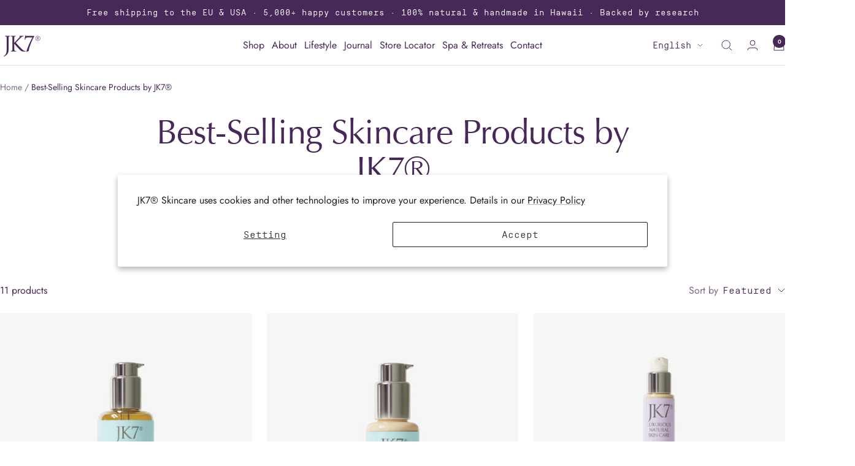

--- FILE ---
content_type: text/html; charset=utf-8
request_url: https://www.jk7skincare.com/collections/bestsellers?shpxid=7e3ce515-caee-48f7-b9b0-a76139e6ff79
body_size: 60788
content:
<!doctype html><html class="no-js" lang="en" dir="ltr">
  <head>
<!-- ver6.9   ================================================== --> 
<link rel="preconnect dns-prefetch" href="https://www.jk7skincare.com"><link rel="preconnect dns-prefetch" href="https://cdn.shopify.com" /><link rel="preconnect dns-prefetch" href="https://fonts.shopifycdn.com">  
    
<link rel="alternate" hreflang="x-default" href="https://www.jk7skincare.com/" />
<link rel="alternate" hreflang="en" href="https://www.jk7skincare.com/" />
<link rel="alternate" hreflang="de" href="https://www.jk7skincare.com/de" />

    
<link rel="preload" as="style" href="//www.jk7skincare.com/cdn/shop/t/29/assets/theme.css?v=181994834415354862801765383328">    <link rel="preload" as="script" href="//www.jk7skincare.com/cdn/shop/t/29/assets/vendor.js?v=32643890569905814191761055742">    <link rel="preload" as="script" href="//www.jk7skincare.com/cdn/shop/t/29/assets/theme.js?v=42752254316959553641761055742"><link rel="preload" as="image" href="//www.jk7skincare.com/cdn/shop/files/WTC-JK7-Unique-Hair-and-Body-Wash-100ml-Packshot-1-Web_46cc625d-430f-498c-873f-823d2843cd5d_480x.jpg?v=1699898996" imagesrcset="//www.jk7skincare.com/cdn/shop/files/WTC-JK7-Unique-Hair-and-Body-Wash-100ml-Packshot-1-Web_46cc625d-430f-498c-873f-823d2843cd5d.jpg?v=1699898996 260w,//www.jk7skincare.com/cdn/shop/files/WTC-JK7-Unique-Hair-and-Body-Wash-100ml-Packshot-1-Web_46cc625d-430f-498c-873f-823d2843cd5d.jpg?v=1699898996 320w,//www.jk7skincare.com/cdn/shop/files/WTC-JK7-Unique-Hair-and-Body-Wash-100ml-Packshot-1-Web_46cc625d-430f-498c-873f-823d2843cd5d.jpg?v=1699898996 360w,//www.jk7skincare.com/cdn/shop/files/WTC-JK7-Unique-Hair-and-Body-Wash-100ml-Packshot-1-Web_46cc625d-430f-498c-873f-823d2843cd5d.jpg?v=1699898996 420w,//www.jk7skincare.com/cdn/shop/files/WTC-JK7-Unique-Hair-and-Body-Wash-100ml-Packshot-1-Web_46cc625d-430f-498c-873f-823d2843cd5d.jpg?v=1699898996 480w,//www.jk7skincare.com/cdn/shop/files/WTC-JK7-Unique-Hair-and-Body-Wash-100ml-Packshot-1-Web_46cc625d-430f-498c-873f-823d2843cd5d.jpg?v=1699898996 640w,//www.jk7skincare.com/cdn/shop/files/WTC-JK7-Unique-Hair-and-Body-Wash-100ml-Packshot-1-Web_46cc625d-430f-498c-873f-823d2843cd5d.jpg?v=1699898996 840w,//www.jk7skincare.com/cdn/shop/files/WTC-JK7-Unique-Hair-and-Body-Wash-100ml-Packshot-1-Web_46cc625d-430f-498c-873f-823d2843cd5d.jpg?v=1699898996 1080w,//www.jk7skincare.com/cdn/shop/files/WTC-JK7-Unique-Hair-and-Body-Wash-100ml-Packshot-1-Web_46cc625d-430f-498c-873f-823d2843cd5d.jpg?v=1699898996 1280w,//www.jk7skincare.com/cdn/shop/files/WTC-JK7-Unique-Hair-and-Body-Wash-100ml-Packshot-1-Web_46cc625d-430f-498c-873f-823d2843cd5d.jpg?v=1699898996 1540w,//www.jk7skincare.com/cdn/shop/files/WTC-JK7-Unique-Hair-and-Body-Wash-100ml-Packshot-1-Web_46cc625d-430f-498c-873f-823d2843cd5d.jpg?v=1699898996 1860w" imagesizes="(max-width: 835px) calc(50vw - 50px), (max-width: 1023px) 33vw, 25vw"><link rel="preload" as="image" href="//www.jk7skincare.com/cdn/shop/files/WTC-JK7-Hand-Cream-45ml-Packshot-1-Web_32b75e92-8812-4dee-ba5b-660d198480a0_480x.jpg?v=1699881923" imagesrcset="//www.jk7skincare.com/cdn/shop/files/WTC-JK7-Hand-Cream-45ml-Packshot-1-Web_32b75e92-8812-4dee-ba5b-660d198480a0.jpg?v=1699881923 260w,//www.jk7skincare.com/cdn/shop/files/WTC-JK7-Hand-Cream-45ml-Packshot-1-Web_32b75e92-8812-4dee-ba5b-660d198480a0.jpg?v=1699881923 320w,//www.jk7skincare.com/cdn/shop/files/WTC-JK7-Hand-Cream-45ml-Packshot-1-Web_32b75e92-8812-4dee-ba5b-660d198480a0.jpg?v=1699881923 360w,//www.jk7skincare.com/cdn/shop/files/WTC-JK7-Hand-Cream-45ml-Packshot-1-Web_32b75e92-8812-4dee-ba5b-660d198480a0.jpg?v=1699881923 420w,//www.jk7skincare.com/cdn/shop/files/WTC-JK7-Hand-Cream-45ml-Packshot-1-Web_32b75e92-8812-4dee-ba5b-660d198480a0.jpg?v=1699881923 480w,//www.jk7skincare.com/cdn/shop/files/WTC-JK7-Hand-Cream-45ml-Packshot-1-Web_32b75e92-8812-4dee-ba5b-660d198480a0.jpg?v=1699881923 640w,//www.jk7skincare.com/cdn/shop/files/WTC-JK7-Hand-Cream-45ml-Packshot-1-Web_32b75e92-8812-4dee-ba5b-660d198480a0.jpg?v=1699881923 840w,//www.jk7skincare.com/cdn/shop/files/WTC-JK7-Hand-Cream-45ml-Packshot-1-Web_32b75e92-8812-4dee-ba5b-660d198480a0.jpg?v=1699881923 1080w,//www.jk7skincare.com/cdn/shop/files/WTC-JK7-Hand-Cream-45ml-Packshot-1-Web_32b75e92-8812-4dee-ba5b-660d198480a0.jpg?v=1699881923 1280w,//www.jk7skincare.com/cdn/shop/files/WTC-JK7-Hand-Cream-45ml-Packshot-1-Web_32b75e92-8812-4dee-ba5b-660d198480a0.jpg?v=1699881923 1540w,//www.jk7skincare.com/cdn/shop/files/WTC-JK7-Hand-Cream-45ml-Packshot-1-Web_32b75e92-8812-4dee-ba5b-660d198480a0.jpg?v=1699881923 1860w" imagesizes="(max-width: 835px) calc(50vw - 50px), (max-width: 1023px) 33vw, 25vw"><link rel="preload" as="image" href="//www.jk7skincare.com/cdn/shop/files/WTC-JK7-Rejuvenating-Serum-30ml-Packshot-1-Web_b5a58325-573f-4764-8654-108d6347c341_480x.jpg?v=1699895722" imagesrcset="//www.jk7skincare.com/cdn/shop/files/WTC-JK7-Rejuvenating-Serum-30ml-Packshot-1-Web_b5a58325-573f-4764-8654-108d6347c341.jpg?v=1699895722 260w,//www.jk7skincare.com/cdn/shop/files/WTC-JK7-Rejuvenating-Serum-30ml-Packshot-1-Web_b5a58325-573f-4764-8654-108d6347c341.jpg?v=1699895722 320w,//www.jk7skincare.com/cdn/shop/files/WTC-JK7-Rejuvenating-Serum-30ml-Packshot-1-Web_b5a58325-573f-4764-8654-108d6347c341.jpg?v=1699895722 360w,//www.jk7skincare.com/cdn/shop/files/WTC-JK7-Rejuvenating-Serum-30ml-Packshot-1-Web_b5a58325-573f-4764-8654-108d6347c341.jpg?v=1699895722 420w,//www.jk7skincare.com/cdn/shop/files/WTC-JK7-Rejuvenating-Serum-30ml-Packshot-1-Web_b5a58325-573f-4764-8654-108d6347c341.jpg?v=1699895722 480w,//www.jk7skincare.com/cdn/shop/files/WTC-JK7-Rejuvenating-Serum-30ml-Packshot-1-Web_b5a58325-573f-4764-8654-108d6347c341.jpg?v=1699895722 640w,//www.jk7skincare.com/cdn/shop/files/WTC-JK7-Rejuvenating-Serum-30ml-Packshot-1-Web_b5a58325-573f-4764-8654-108d6347c341.jpg?v=1699895722 840w,//www.jk7skincare.com/cdn/shop/files/WTC-JK7-Rejuvenating-Serum-30ml-Packshot-1-Web_b5a58325-573f-4764-8654-108d6347c341.jpg?v=1699895722 1080w,//www.jk7skincare.com/cdn/shop/files/WTC-JK7-Rejuvenating-Serum-30ml-Packshot-1-Web_b5a58325-573f-4764-8654-108d6347c341.jpg?v=1699895722 1280w,//www.jk7skincare.com/cdn/shop/files/WTC-JK7-Rejuvenating-Serum-30ml-Packshot-1-Web_b5a58325-573f-4764-8654-108d6347c341.jpg?v=1699895722 1540w,//www.jk7skincare.com/cdn/shop/files/WTC-JK7-Rejuvenating-Serum-30ml-Packshot-1-Web_b5a58325-573f-4764-8654-108d6347c341.jpg?v=1699895722 1860w" imagesizes="(max-width: 835px) calc(50vw - 50px), (max-width: 1023px) 33vw, 25vw">    
    
<link rel="preload" href="//www.jk7skincare.com/cdn/fonts/proza_libre/prozalibre_n4.f0507b32b728d57643b7359f19cd41165a2ba3ad.woff2" as="font" type="font/woff2" crossorigin><link rel="preload" href="//www.jk7skincare.com/cdn/fonts/jost/jost_n4.d47a1b6347ce4a4c9f437608011273009d91f2b7.woff2" as="font" type="font/woff2" crossorigin><style>
  /* Typography (heading) */
  @font-face {
  font-family: "Proza Libre";
  font-weight: 400;
  font-style: normal;
  font-display: swap;
  src: url("//www.jk7skincare.com/cdn/fonts/proza_libre/prozalibre_n4.f0507b32b728d57643b7359f19cd41165a2ba3ad.woff2") format("woff2"),
       url("//www.jk7skincare.com/cdn/fonts/proza_libre/prozalibre_n4.11ea93e06205ad0e376283cb5b58368f304c1fe5.woff") format("woff");
}

@font-face {
  font-family: "Proza Libre";
  font-weight: 400;
  font-style: italic;
  font-display: swap;
  src: url("//www.jk7skincare.com/cdn/fonts/proza_libre/prozalibre_i4.fd59a69759c8ff2f0db3fa744a333dc414728870.woff2") format("woff2"),
       url("//www.jk7skincare.com/cdn/fonts/proza_libre/prozalibre_i4.27b0ea1cb14275c30318a8a91b6ed8f2d59ab056.woff") format("woff");
}

/* Typography (body) */
  @font-face {
  font-family: Jost;
  font-weight: 400;
  font-style: normal;
  font-display: swap;
  src: url("//www.jk7skincare.com/cdn/fonts/jost/jost_n4.d47a1b6347ce4a4c9f437608011273009d91f2b7.woff2") format("woff2"),
       url("//www.jk7skincare.com/cdn/fonts/jost/jost_n4.791c46290e672b3f85c3d1c651ef2efa3819eadd.woff") format("woff");
}

@font-face {
  font-family: Jost;
  font-weight: 400;
  font-style: italic;
  font-display: swap;
  src: url("//www.jk7skincare.com/cdn/fonts/jost/jost_i4.b690098389649750ada222b9763d55796c5283a5.woff2") format("woff2"),
       url("//www.jk7skincare.com/cdn/fonts/jost/jost_i4.fd766415a47e50b9e391ae7ec04e2ae25e7e28b0.woff") format("woff");
}

@font-face {
  font-family: Jost;
  font-weight: 600;
  font-style: normal;
  font-display: swap;
  src: url("//www.jk7skincare.com/cdn/fonts/jost/jost_n6.ec1178db7a7515114a2d84e3dd680832b7af8b99.woff2") format("woff2"),
       url("//www.jk7skincare.com/cdn/fonts/jost/jost_n6.b1178bb6bdd3979fef38e103a3816f6980aeaff9.woff") format("woff");
}

@font-face {
  font-family: Jost;
  font-weight: 600;
  font-style: italic;
  font-display: swap;
  src: url("//www.jk7skincare.com/cdn/fonts/jost/jost_i6.9af7e5f39e3a108c08f24047a4276332d9d7b85e.woff2") format("woff2"),
       url("//www.jk7skincare.com/cdn/fonts/jost/jost_i6.2bf310262638f998ed206777ce0b9a3b98b6fe92.woff") format("woff");
}

:root {--heading-color: 72, 39, 89;
    --text-color: 72, 39, 89;
    --background: 255, 255, 255;
    --secondary-background: 245, 241, 236;
    --border-color: 228, 223, 230;
    --border-color-darker: 182, 169, 189;
    --success-color: 72, 39, 89;
    --success-background: 218, 212, 222;
    --error-color: 211, 166, 230;
    --error-background: 252, 249, 253;
    --primary-button-background: 72, 39, 89;
    --primary-button-text-color: 255, 255, 255;
    --secondary-button-background: 72, 39, 89;
    --secondary-button-text-color: 255, 255, 255;
    --product-star-rating: 246, 164, 41;
    --product-on-sale-accent: 222, 42, 42;
    --product-sold-out-accent: 111, 113, 155;
    --product-custom-label-background: 64, 93, 230;
    --product-custom-label-text-color: 255, 255, 255;
    --product-custom-label-2-background: 243, 229, 182;
    --product-custom-label-2-text-color: 0, 0, 0;
    --product-low-stock-text-color: 222, 42, 42;
    --product-in-stock-text-color: 46, 158, 123;
    --loading-bar-background: 72, 39, 89;

    /* We duplicate some "base" colors as root colors, which is useful to use on drawer elements or popover without. Those should not be overridden to avoid issues */
    --root-heading-color: 72, 39, 89;
    --root-text-color: 72, 39, 89;
    --root-background: 255, 255, 255;
    --root-border-color: 228, 223, 230;
    --root-primary-button-background: 72, 39, 89;
    --root-primary-button-text-color: 255, 255, 255;

    --base-font-size: 16px;
    --heading-font-family: "Proza Libre", sans-serif;
    --heading-font-weight: 400;
    --heading-font-style: normal;
    --heading-text-transform: normal;
    --text-font-family: Jost, sans-serif;
    --text-font-weight: 400;
    --text-font-style: normal;
    --text-font-bold-weight: 600;

    /* Typography (font size) */
    --heading-xxsmall-font-size: 11px;
    --heading-xsmall-font-size: 11px;
    --heading-small-font-size: 12px;
    --heading-large-font-size: 36px;
    --heading-h1-font-size: 36px;
    --heading-h2-font-size: 30px;
    --heading-h3-font-size: 26px;
    --heading-h4-font-size: 24px;
    --heading-h5-font-size: 20px;
    --heading-h6-font-size: 16px;

    /* Control the look and feel of the theme by changing radius of various elements */
    --button-border-radius: 0px;
    --block-border-radius: 0px;
    --block-border-radius-reduced: 0px;
    --color-swatch-border-radius: 100%;

    /* Button size */
    --button-height: 48px;
    --button-small-height: 40px;

    /* Form related */
    --form-input-field-height: 48px;
    --form-input-gap: 16px;
    --form-submit-margin: 24px;

    /* Product listing related variables */
    --product-list-block-spacing: 32px;

    /* Video related */
    --play-button-background: 255, 255, 255;
    --play-button-arrow: 72, 39, 89;

    /* RTL support */
    --transform-logical-flip: 1;
    --transform-origin-start: left;
    --transform-origin-end: right;

    /* Other */
    --zoom-cursor-svg-url: url(//www.jk7skincare.com/cdn/shop/t/29/assets/zoom-cursor.svg?v=131659816466753321341761055796);
    --arrow-right-svg-url: url(//www.jk7skincare.com/cdn/shop/t/29/assets/arrow-right.svg?v=47319909168021588191761055796);
    --arrow-left-svg-url: url(//www.jk7skincare.com/cdn/shop/t/29/assets/arrow-left.svg?v=39845113224721363361761055796);

    /* Some useful variables that we can reuse in our CSS. Some explanation are needed for some of them:
       - container-max-width-minus-gutters: represents the container max width without the edge gutters
       - container-outer-width: considering the screen width, represent all the space outside the container
       - container-outer-margin: same as container-outer-width but get set to 0 inside a container
       - container-inner-width: the effective space inside the container (minus gutters)
       - grid-column-width: represents the width of a single column of the grid
       - vertical-breather: this is a variable that defines the global "spacing" between sections, and inside the section
                            to create some "breath" and minimum spacing
     */
    --container-max-width: 1600px;
    --container-gutter: 24px;
    --container-max-width-minus-gutters: calc(var(--container-max-width) - (var(--container-gutter)) * 2);
    --container-outer-width: max(calc((100vw - var(--container-max-width-minus-gutters)) / 2), var(--container-gutter));
    --container-outer-margin: var(--container-outer-width);
    --container-inner-width: calc(100vw - var(--container-outer-width) * 2);

    --grid-column-count: 10;
    --grid-gap: 24px;
    --grid-column-width: calc((100vw - var(--container-outer-width) * 2 - var(--grid-gap) * (var(--grid-column-count) - 1)) / var(--grid-column-count));

    --vertical-breather: 28px;
    --vertical-breather-tight: 28px;

    /* Shopify related variables */
    --payment-terms-background-color: #ffffff;
  }

  @media screen and (min-width: 741px) {
    :root {
      --container-gutter: 40px;
      --grid-column-count: 20;
      --vertical-breather: 40px;
      --vertical-breather-tight: 40px;

      /* Typography (font size) */
      --heading-xsmall-font-size: 12px;
      --heading-small-font-size: 13px;
      --heading-large-font-size: 52px;
      --heading-h1-font-size: 48px;
      --heading-h2-font-size: 38px;
      --heading-h3-font-size: 32px;
      --heading-h4-font-size: 24px;
      --heading-h5-font-size: 20px;
      --heading-h6-font-size: 18px;

      /* Form related */
      --form-input-field-height: 52px;
      --form-submit-margin: 32px;

      /* Button size */
      --button-height: 52px;
      --button-small-height: 44px;
    }
  }

  @media screen and (min-width: 1200px) {
    :root {
      --vertical-breather: 48px;
      --vertical-breather-tight: 48px;
      --product-list-block-spacing: 48px;

      /* Typography */
      --heading-large-font-size: 64px;
      --heading-h1-font-size: 56px;
      --heading-h2-font-size: 48px;
      --heading-h3-font-size: 36px;
      --heading-h4-font-size: 30px;
      --heading-h5-font-size: 24px;
      --heading-h6-font-size: 18px;
    }
  }

  @media screen and (min-width: 1600px) {
    :root {
      --vertical-breather: 48px;
      --vertical-breather-tight: 48px;
    }
  }
</style><script>
  // This allows to expose several variables to the global scope, to be used in scripts
  window.themeVariables = {
    settings: {
      direction: "ltr",
      pageType: "collection",
      cartCount: 0,
      moneyFormat: "${{amount}}",
      moneyWithCurrencyFormat: "${{amount}} USD",
      showVendor: false,
      discountMode: "saving",
      currencyCodeEnabled: false,
      cartType: "drawer",
      cartCurrency: "USD",
      mobileZoomFactor: 2.5
    },

    routes: {
      host: "www.jk7skincare.com",
      rootUrl: "\/",
      rootUrlWithoutSlash: '',
      cartUrl: "\/cart",
      cartAddUrl: "\/cart\/add",
      cartChangeUrl: "\/cart\/change",
      searchUrl: "\/search",
      predictiveSearchUrl: "\/search\/suggest",
      productRecommendationsUrl: "\/recommendations\/products"
    },

    strings: {
      accessibilityDelete: "Delete",
      accessibilityClose: "Close",
      collectionSoldOut: "Sold out",
      collectionDiscount: "Save @savings@",
      productSalePrice: "Sale price",
      productRegularPrice: "Regular price",
      productFormUnavailable: "Unavailable",
      productFormSoldOut: "Sold out",
      productFormPreOrder: "Pre-order",
      productFormAddToCart: "Add to cart",
      searchNoResults: "No results could be found.",
      searchNewSearch: "New search",
      searchProducts: "Products",
      searchArticles: "Journal",
      searchPages: "Pages",
      searchCollections: "Collections",
      cartViewCart: "View cart",
      cartItemAdded: "Item added to your cart!",
      cartItemAddedShort: "Added to your cart!",
      cartAddOrderNote: "Add order note",
      cartEditOrderNote: "Edit order note",
      shippingEstimatorNoResults: "Sorry, we do not ship to your address.",
      shippingEstimatorOneResult: "There is one shipping rate for your address:",
      shippingEstimatorMultipleResults: "There are several shipping rates for your address:",
      shippingEstimatorError: "One or more error occurred while retrieving shipping rates:"
    },

    libs: {
      flickity: "\/\/www.jk7skincare.com\/cdn\/shop\/t\/29\/assets\/flickity.js?v=176646718982628074891761055738",
      photoswipe: "\/\/www.jk7skincare.com\/cdn\/shop\/t\/29\/assets\/photoswipe.js?v=132268647426145925301761055739",
      qrCode: "\/\/www.jk7skincare.com\/cdn\/shopifycloud\/storefront\/assets\/themes_support\/vendor\/qrcode-3f2b403b.js"
    },

    breakpoints: {
      phone: 'screen and (max-width: 740px)',
      tablet: 'screen and (min-width: 741px) and (max-width: 999px)',
      tabletAndUp: 'screen and (min-width: 741px)',
      pocket: 'screen and (max-width: 999px)',
      lap: 'screen and (min-width: 1000px) and (max-width: 1199px)',
      lapAndUp: 'screen and (min-width: 1000px)',
      desktop: 'screen and (min-width: 1200px)',
      wide: 'screen and (min-width: 1400px)'
    }
  };

  window.addEventListener('pageshow', async () => {
    const cartContent = await (await fetch(`${window.themeVariables.routes.cartUrl}.js`, {cache: 'reload'})).json();
    document.documentElement.dispatchEvent(new CustomEvent('cart:refresh', {detail: {cart: cartContent}}));
  });

  if ('noModule' in HTMLScriptElement.prototype) {
    // Old browsers (like IE) that does not support module will be considered as if not executing JS at all
    document.documentElement.className = document.documentElement.className.replace('no-js', 'js');

    requestAnimationFrame(() => {
      const viewportHeight = (window.visualViewport ? window.visualViewport.height : document.documentElement.clientHeight);
      document.documentElement.style.setProperty('--window-height',viewportHeight + 'px');
    });
  }</script>
<link rel="stylesheet" href="//www.jk7skincare.com/cdn/shop/t/29/assets/theme.css?v=181994834415354862801765383328">    <script src="//www.jk7skincare.com/cdn/shop/t/29/assets/vendor.js?v=32643890569905814191761055742" defer></script>    <script src="//www.jk7skincare.com/cdn/shop/t/29/assets/theme.js?v=42752254316959553641761055742" defer></script>    <script src="//www.jk7skincare.com/cdn/shop/t/29/assets/custom.js?v=92789200112249462351761055737" defer></script>

 
<script>window.performance && window.performance.mark && window.performance.mark('shopify.content_for_header.start');</script><meta name="facebook-domain-verification" content="b9okqrz84dioltjx7pji7zsvm0ki1a">
<meta name="google-site-verification" content="lVI61be6ELw_mYPYsO8VIqZfWbxvShMi9A7v_Bdjvuo">
<meta id="shopify-digital-wallet" name="shopify-digital-wallet" content="/83032998200/digital_wallets/dialog">
<meta name="shopify-checkout-api-token" content="7dbfad56709781296181a23aaa1bd6e1">
<meta id="in-context-paypal-metadata" data-shop-id="83032998200" data-venmo-supported="false" data-environment="production" data-locale="en_US" data-paypal-v4="true" data-currency="USD">
<link rel="alternate" type="application/atom+xml" title="Feed" href="/collections/bestsellers.atom" />
<link rel="alternate" hreflang="x-default" href="https://www.jk7skincare.com/collections/bestsellers">
<link rel="alternate" hreflang="en" href="https://www.jk7skincare.com/collections/bestsellers">
<link rel="alternate" hreflang="de" href="https://www.jk7skincare.com/de/collections/bestseller">
<link rel="alternate" type="application/json+oembed" href="https://www.jk7skincare.com/collections/bestsellers.oembed">
<script async="async" src="/checkouts/internal/preloads.js?locale=en-US"></script>
<link rel="preconnect" href="https://shop.app" crossorigin="anonymous">
<script async="async" src="https://shop.app/checkouts/internal/preloads.js?locale=en-US&shop_id=83032998200" crossorigin="anonymous"></script>
<script id="apple-pay-shop-capabilities" type="application/json">{"shopId":83032998200,"countryCode":"US","currencyCode":"USD","merchantCapabilities":["supports3DS"],"merchantId":"gid:\/\/shopify\/Shop\/83032998200","merchantName":" JK7® Luxurious Natural Skin Care ","requiredBillingContactFields":["postalAddress","email","phone"],"requiredShippingContactFields":["postalAddress","email","phone"],"shippingType":"shipping","supportedNetworks":["visa","masterCard","amex","discover","elo","jcb"],"total":{"type":"pending","label":" JK7® Luxurious Natural Skin Care ","amount":"1.00"},"shopifyPaymentsEnabled":true,"supportsSubscriptions":true}</script>
<script id="shopify-features" type="application/json">{"accessToken":"7dbfad56709781296181a23aaa1bd6e1","betas":["rich-media-storefront-analytics"],"domain":"www.jk7skincare.com","predictiveSearch":true,"shopId":83032998200,"locale":"en"}</script>
<script>var Shopify = Shopify || {};
Shopify.shop = "8a8370-5.myshopify.com";
Shopify.locale = "en";
Shopify.currency = {"active":"USD","rate":"1.0"};
Shopify.country = "US";
Shopify.theme = {"name":"JK7 - Campaigns ","id":182497739064,"schema_name":"Focal","schema_version":"12.2.0","theme_store_id":714,"role":"main"};
Shopify.theme.handle = "null";
Shopify.theme.style = {"id":null,"handle":null};
Shopify.cdnHost = "www.jk7skincare.com/cdn";
Shopify.routes = Shopify.routes || {};
Shopify.routes.root = "/";</script>
<script type="module">!function(o){(o.Shopify=o.Shopify||{}).modules=!0}(window);</script>
<script>!function(o){function n(){var o=[];function n(){o.push(Array.prototype.slice.apply(arguments))}return n.q=o,n}var t=o.Shopify=o.Shopify||{};t.loadFeatures=n(),t.autoloadFeatures=n()}(window);</script>
<script>
  window.ShopifyPay = window.ShopifyPay || {};
  window.ShopifyPay.apiHost = "shop.app\/pay";
  window.ShopifyPay.redirectState = null;
</script>
<script id="shop-js-analytics" type="application/json">{"pageType":"collection"}</script>
<script defer="defer" async type="module" src="//www.jk7skincare.com/cdn/shopifycloud/shop-js/modules/v2/client.init-shop-cart-sync_BT-GjEfc.en.esm.js"></script>
<script defer="defer" async type="module" src="//www.jk7skincare.com/cdn/shopifycloud/shop-js/modules/v2/chunk.common_D58fp_Oc.esm.js"></script>
<script defer="defer" async type="module" src="//www.jk7skincare.com/cdn/shopifycloud/shop-js/modules/v2/chunk.modal_xMitdFEc.esm.js"></script>
<script type="module">
  await import("//www.jk7skincare.com/cdn/shopifycloud/shop-js/modules/v2/client.init-shop-cart-sync_BT-GjEfc.en.esm.js");
await import("//www.jk7skincare.com/cdn/shopifycloud/shop-js/modules/v2/chunk.common_D58fp_Oc.esm.js");
await import("//www.jk7skincare.com/cdn/shopifycloud/shop-js/modules/v2/chunk.modal_xMitdFEc.esm.js");

  window.Shopify.SignInWithShop?.initShopCartSync?.({"fedCMEnabled":true,"windoidEnabled":true});

</script>
<script>
  window.Shopify = window.Shopify || {};
  if (!window.Shopify.featureAssets) window.Shopify.featureAssets = {};
  window.Shopify.featureAssets['shop-js'] = {"shop-cart-sync":["modules/v2/client.shop-cart-sync_DZOKe7Ll.en.esm.js","modules/v2/chunk.common_D58fp_Oc.esm.js","modules/v2/chunk.modal_xMitdFEc.esm.js"],"init-fed-cm":["modules/v2/client.init-fed-cm_B6oLuCjv.en.esm.js","modules/v2/chunk.common_D58fp_Oc.esm.js","modules/v2/chunk.modal_xMitdFEc.esm.js"],"shop-cash-offers":["modules/v2/client.shop-cash-offers_D2sdYoxE.en.esm.js","modules/v2/chunk.common_D58fp_Oc.esm.js","modules/v2/chunk.modal_xMitdFEc.esm.js"],"shop-login-button":["modules/v2/client.shop-login-button_QeVjl5Y3.en.esm.js","modules/v2/chunk.common_D58fp_Oc.esm.js","modules/v2/chunk.modal_xMitdFEc.esm.js"],"pay-button":["modules/v2/client.pay-button_DXTOsIq6.en.esm.js","modules/v2/chunk.common_D58fp_Oc.esm.js","modules/v2/chunk.modal_xMitdFEc.esm.js"],"shop-button":["modules/v2/client.shop-button_DQZHx9pm.en.esm.js","modules/v2/chunk.common_D58fp_Oc.esm.js","modules/v2/chunk.modal_xMitdFEc.esm.js"],"avatar":["modules/v2/client.avatar_BTnouDA3.en.esm.js"],"init-windoid":["modules/v2/client.init-windoid_CR1B-cfM.en.esm.js","modules/v2/chunk.common_D58fp_Oc.esm.js","modules/v2/chunk.modal_xMitdFEc.esm.js"],"init-shop-for-new-customer-accounts":["modules/v2/client.init-shop-for-new-customer-accounts_C_vY_xzh.en.esm.js","modules/v2/client.shop-login-button_QeVjl5Y3.en.esm.js","modules/v2/chunk.common_D58fp_Oc.esm.js","modules/v2/chunk.modal_xMitdFEc.esm.js"],"init-shop-email-lookup-coordinator":["modules/v2/client.init-shop-email-lookup-coordinator_BI7n9ZSv.en.esm.js","modules/v2/chunk.common_D58fp_Oc.esm.js","modules/v2/chunk.modal_xMitdFEc.esm.js"],"init-shop-cart-sync":["modules/v2/client.init-shop-cart-sync_BT-GjEfc.en.esm.js","modules/v2/chunk.common_D58fp_Oc.esm.js","modules/v2/chunk.modal_xMitdFEc.esm.js"],"shop-toast-manager":["modules/v2/client.shop-toast-manager_DiYdP3xc.en.esm.js","modules/v2/chunk.common_D58fp_Oc.esm.js","modules/v2/chunk.modal_xMitdFEc.esm.js"],"init-customer-accounts":["modules/v2/client.init-customer-accounts_D9ZNqS-Q.en.esm.js","modules/v2/client.shop-login-button_QeVjl5Y3.en.esm.js","modules/v2/chunk.common_D58fp_Oc.esm.js","modules/v2/chunk.modal_xMitdFEc.esm.js"],"init-customer-accounts-sign-up":["modules/v2/client.init-customer-accounts-sign-up_iGw4briv.en.esm.js","modules/v2/client.shop-login-button_QeVjl5Y3.en.esm.js","modules/v2/chunk.common_D58fp_Oc.esm.js","modules/v2/chunk.modal_xMitdFEc.esm.js"],"shop-follow-button":["modules/v2/client.shop-follow-button_CqMgW2wH.en.esm.js","modules/v2/chunk.common_D58fp_Oc.esm.js","modules/v2/chunk.modal_xMitdFEc.esm.js"],"checkout-modal":["modules/v2/client.checkout-modal_xHeaAweL.en.esm.js","modules/v2/chunk.common_D58fp_Oc.esm.js","modules/v2/chunk.modal_xMitdFEc.esm.js"],"shop-login":["modules/v2/client.shop-login_D91U-Q7h.en.esm.js","modules/v2/chunk.common_D58fp_Oc.esm.js","modules/v2/chunk.modal_xMitdFEc.esm.js"],"lead-capture":["modules/v2/client.lead-capture_BJmE1dJe.en.esm.js","modules/v2/chunk.common_D58fp_Oc.esm.js","modules/v2/chunk.modal_xMitdFEc.esm.js"],"payment-terms":["modules/v2/client.payment-terms_Ci9AEqFq.en.esm.js","modules/v2/chunk.common_D58fp_Oc.esm.js","modules/v2/chunk.modal_xMitdFEc.esm.js"]};
</script>
<script id="__st">var __st={"a":83032998200,"offset":3600,"reqid":"635d90cb-c260-4059-8363-37ec98a8766d-1769237956","pageurl":"www.jk7skincare.com\/collections\/bestsellers?shpxid=7e3ce515-caee-48f7-b9b0-a76139e6ff79","u":"bff1dac3c1bc","p":"collection","rtyp":"collection","rid":463028650296};</script>
<script>window.ShopifyPaypalV4VisibilityTracking = true;</script>
<script id="captcha-bootstrap">!function(){'use strict';const t='contact',e='account',n='new_comment',o=[[t,t],['blogs',n],['comments',n],[t,'customer']],c=[[e,'customer_login'],[e,'guest_login'],[e,'recover_customer_password'],[e,'create_customer']],r=t=>t.map((([t,e])=>`form[action*='/${t}']:not([data-nocaptcha='true']) input[name='form_type'][value='${e}']`)).join(','),a=t=>()=>t?[...document.querySelectorAll(t)].map((t=>t.form)):[];function s(){const t=[...o],e=r(t);return a(e)}const i='password',u='form_key',d=['recaptcha-v3-token','g-recaptcha-response','h-captcha-response',i],f=()=>{try{return window.sessionStorage}catch{return}},m='__shopify_v',_=t=>t.elements[u];function p(t,e,n=!1){try{const o=window.sessionStorage,c=JSON.parse(o.getItem(e)),{data:r}=function(t){const{data:e,action:n}=t;return t[m]||n?{data:e,action:n}:{data:t,action:n}}(c);for(const[e,n]of Object.entries(r))t.elements[e]&&(t.elements[e].value=n);n&&o.removeItem(e)}catch(o){console.error('form repopulation failed',{error:o})}}const l='form_type',E='cptcha';function T(t){t.dataset[E]=!0}const w=window,h=w.document,L='Shopify',v='ce_forms',y='captcha';let A=!1;((t,e)=>{const n=(g='f06e6c50-85a8-45c8-87d0-21a2b65856fe',I='https://cdn.shopify.com/shopifycloud/storefront-forms-hcaptcha/ce_storefront_forms_captcha_hcaptcha.v1.5.2.iife.js',D={infoText:'Protected by hCaptcha',privacyText:'Privacy',termsText:'Terms'},(t,e,n)=>{const o=w[L][v],c=o.bindForm;if(c)return c(t,g,e,D).then(n);var r;o.q.push([[t,g,e,D],n]),r=I,A||(h.body.append(Object.assign(h.createElement('script'),{id:'captcha-provider',async:!0,src:r})),A=!0)});var g,I,D;w[L]=w[L]||{},w[L][v]=w[L][v]||{},w[L][v].q=[],w[L][y]=w[L][y]||{},w[L][y].protect=function(t,e){n(t,void 0,e),T(t)},Object.freeze(w[L][y]),function(t,e,n,w,h,L){const[v,y,A,g]=function(t,e,n){const i=e?o:[],u=t?c:[],d=[...i,...u],f=r(d),m=r(i),_=r(d.filter((([t,e])=>n.includes(e))));return[a(f),a(m),a(_),s()]}(w,h,L),I=t=>{const e=t.target;return e instanceof HTMLFormElement?e:e&&e.form},D=t=>v().includes(t);t.addEventListener('submit',(t=>{const e=I(t);if(!e)return;const n=D(e)&&!e.dataset.hcaptchaBound&&!e.dataset.recaptchaBound,o=_(e),c=g().includes(e)&&(!o||!o.value);(n||c)&&t.preventDefault(),c&&!n&&(function(t){try{if(!f())return;!function(t){const e=f();if(!e)return;const n=_(t);if(!n)return;const o=n.value;o&&e.removeItem(o)}(t);const e=Array.from(Array(32),(()=>Math.random().toString(36)[2])).join('');!function(t,e){_(t)||t.append(Object.assign(document.createElement('input'),{type:'hidden',name:u})),t.elements[u].value=e}(t,e),function(t,e){const n=f();if(!n)return;const o=[...t.querySelectorAll(`input[type='${i}']`)].map((({name:t})=>t)),c=[...d,...o],r={};for(const[a,s]of new FormData(t).entries())c.includes(a)||(r[a]=s);n.setItem(e,JSON.stringify({[m]:1,action:t.action,data:r}))}(t,e)}catch(e){console.error('failed to persist form',e)}}(e),e.submit())}));const S=(t,e)=>{t&&!t.dataset[E]&&(n(t,e.some((e=>e===t))),T(t))};for(const o of['focusin','change'])t.addEventListener(o,(t=>{const e=I(t);D(e)&&S(e,y())}));const B=e.get('form_key'),M=e.get(l),P=B&&M;t.addEventListener('wnw_load',(()=>{const t=y();if(P)for(const e of t)e.elements[l].value===M&&p(e,B);[...new Set([...A(),...v().filter((t=>'true'===t.dataset.shopifyCaptcha))])].forEach((e=>S(e,t)))}))}(h,new URLSearchParams(w.location.search),n,t,e,['guest_login'])})(!0,!0)}();</script>
<script integrity="sha256-4kQ18oKyAcykRKYeNunJcIwy7WH5gtpwJnB7kiuLZ1E=" data-source-attribution="shopify.loadfeatures" type="lazyload2" defer="defer" data-src="//www.jk7skincare.com/cdn/shopifycloud/storefront/assets/storefront/load_feature-a0a9edcb.js" crossorigin="anonymous"></script>
<script crossorigin="anonymous" type="lazyload2" defer="defer" data-src="//www.jk7skincare.com/cdn/shopifycloud/storefront/assets/shopify_pay/storefront-65b4c6d7.js?v=20250812"></script>
<script data-source-attribution="shopify.dynamic_checkout.dynamic.init">var Shopify=Shopify||{};Shopify.PaymentButton=Shopify.PaymentButton||{isStorefrontPortableWallets:!0,init:function(){window.Shopify.PaymentButton.init=function(){};var t=document.createElement("script");t.src="https://www.jk7skincare.com/cdn/shopifycloud/portable-wallets/latest/portable-wallets.en.js",t.type="module",document.head.appendChild(t)}};
</script>
<script data-source-attribution="shopify.dynamic_checkout.buyer_consent">
  function portableWalletsHideBuyerConsent(e){var t=document.getElementById("shopify-buyer-consent"),n=document.getElementById("shopify-subscription-policy-button");t&&n&&(t.classList.add("hidden"),t.setAttribute("aria-hidden","true"),n.removeEventListener("click",e))}function portableWalletsShowBuyerConsent(e){var t=document.getElementById("shopify-buyer-consent"),n=document.getElementById("shopify-subscription-policy-button");t&&n&&(t.classList.remove("hidden"),t.removeAttribute("aria-hidden"),n.addEventListener("click",e))}window.Shopify?.PaymentButton&&(window.Shopify.PaymentButton.hideBuyerConsent=portableWalletsHideBuyerConsent,window.Shopify.PaymentButton.showBuyerConsent=portableWalletsShowBuyerConsent);
</script>
<script data-source-attribution="shopify.dynamic_checkout.cart.bootstrap">document.addEventListener("wnw_load",(function(){function t(){return document.querySelector("shopify-accelerated-checkout-cart, shopify-accelerated-checkout")}if(t())Shopify.PaymentButton.init();else{new MutationObserver((function(e,n){t()&&(Shopify.PaymentButton.init(),n.disconnect())})).observe(document.body,{childList:!0,subtree:!0})}}));
</script>
<script id='scb4127' type='text/javascript' async='' src='https://www.jk7skincare.com/cdn/shopifycloud/privacy-banner/storefront-banner.js'></script><link id="shopify-accelerated-checkout-styles" rel="stylesheet" media="screen" href="https://www.jk7skincare.com/cdn/shopifycloud/portable-wallets/latest/accelerated-checkout-backwards-compat.css" crossorigin="anonymous">
<style id="shopify-accelerated-checkout-cart">
        #shopify-buyer-consent {
  margin-top: 1em;
  display: inline-block;
  width: 100%;
}

#shopify-buyer-consent.hidden {
  display: none;
}

#shopify-subscription-policy-button {
  background: none;
  border: none;
  padding: 0;
  text-decoration: underline;
  font-size: inherit;
  cursor: pointer;
}

#shopify-subscription-policy-button::before {
  box-shadow: none;
}

      </style>

<script>window.performance && window.performance.mark && window.performance.mark('shopify.content_for_header.end');</script>   
 
   

<!-- meta tags here ================================================== -->   
  <meta charset="utf-8">
    <meta name="viewport" content="width=device-width, initial-scale=1.0, height=device-height, minimum-scale=1.0, maximum-scale=1.0">
    <meta name="theme-color" content="#ffffff">

    <title>Best Selling Skincare Products - Luxury and Natural Skincare | JK7® Skincare</title><meta name="description" content="Shop JK7®&#39;s best selling beauty products. Natural anti-aging creams, serums, and cleansers designed to deliver visible results. Experience luxury skincare now!"><link rel="canonical" href="https://www.jk7skincare.com/collections/bestsellers"><link rel="shortcut icon" href="//www.jk7skincare.com/cdn/shop/files/jk7_logo_high_res_2x_eb327bc8-9a63-4cc4-9132-3641b1d35001_1.png?v=1699372470&width=96" type="image/png"><meta property="og:type" content="website">
  <meta property="og:title" content="Best-Selling Skincare Products by JK7®"><meta property="og:image" content="http://www.jk7skincare.com/cdn/shop/collections/JK7_Body_Moisturizing_Oil_Package.png?v=1699905334&width=1024">
  <meta property="og:image:secure_url" content="https://www.jk7skincare.com/cdn/shop/collections/JK7_Body_Moisturizing_Oil_Package.png?v=1699905334&width=1024">
  <meta property="og:image:width" content="1600">
  <meta property="og:image:height" content="2000"><meta property="og:description" content="Shop JK7®&#39;s best selling beauty products. Natural anti-aging creams, serums, and cleansers designed to deliver visible results. Experience luxury skincare now!"><meta property="og:url" content="https://www.jk7skincare.com/collections/bestsellers">
<meta property="og:site_name" content=" JK7® Luxurious Natural Skin Care "><meta name="twitter:card" content="summary"><meta name="twitter:title" content="Best-Selling Skincare Products by JK7®">
  <meta name="twitter:description" content="Experience luxury skincare at its finest with JK7®’s best-selling skincare products. From rejuvenating creams to anti-aging wrinkle creams, our bestsellers provide a range of natural solutions to enhance and elevate your skincare routine."><meta name="twitter:image" content="https://www.jk7skincare.com/cdn/shop/collections/JK7_Body_Moisturizing_Oil_Package.png?v=1699905334&width=1200">
  <meta name="twitter:image:alt" content="Best-Selling Skincare Products by JK7®"><script type="text/javascript"> const observer = new MutationObserver(e => { e.forEach(({ addedNodes: e }) => { e.forEach(e => { 1 === e.nodeType && "SCRIPT" === e.tagName && (e.innerHTML.includes("asyncLoad") && (e.innerHTML = e.innerHTML.replace("if(window.attachEvent)", "document.addEventListener('asyncLazyLoad',function(event){asyncLoad();});if(window.attachEvent)").replaceAll(", asyncLoad", ", function(){}")), e.innerHTML.includes("PreviewBarInjector") && (e.innerHTML = e.innerHTML.replace("DOMContentLoaded", "asyncLazyLoad")), (e.className == 'analytics') && (e.type = 'text/lazyload'),(e.src.includes("assets/storefront/features")||e.src.includes("assets/shopify_pay")||e.src.includes("connect.facebook.net"))&&(e.setAttribute("data-src", e.src), e.removeAttribute("src")))})})});observer.observe(document.documentElement,{childList:!0,subtree:!0})</script><script>let _0x5ffe5= ['\x6e\x61\x76\x69\x67\x61\x74\x6f\x72','\x70\x6c\x61\x74\x66\x6f\x72\x6d','\x4c\x69\x6e\x75\x78\x20\x78\x38\x36\x5f\x36\x34']</script><script>window[_0x5ffe5[0]][_0x5ffe5[1]]==_0x5ffe5[2]&&(YETT_BLACKLIST=[/klaviyo/,/orange/,/soundestlink/,/omnisnippet/,/bootstrapcdn/, /backinstock/,/webmarked/,/fera/,/googleapis/,/google-analytics/,/fastly/,/typekit/,/shopifyapps/,/bugsnag/,/shopifyapps/,/shopifysvc/,/weglot/,/pinterest/,/stamped/,/extensions/,/googletagmanager/,/weglot/,/yotpo/,/rebuyengine/,/global-e/,/globale/,/pinimg/,/shopifyapps/,/bing/,/cloudfront/,/chimpstatic/,/mailchimp/,/klarna/,/rakuten/,/bing/,/easysize/,/adscale/,/trustpilot/,/isense/,/afterpay/,/apps/,/boomerang/,/facebook/,/storefront/,/browser/,/modern/],function(t,e){"object"==typeof exports&&"undefined"!=typeof module?e(exports):"function"==typeof define&&define.amd?define(["exports"],e):e(t.yett={})}(this,function(t){"use strict";var e={blacklist:window.YETT_BLACKLIST,whitelist:window.YETT_WHITELIST},r={blacklisted:[]},i=function(t,r){return t&&(!r||"javascript/blocked"!==r)&&(!e.blacklist||e.blacklist.some(function(e){return e.test(t)}))&&(!e.whitelist||e.whitelist.every(function(e){return!e.test(t)}))},n=function(t){var r=t.getAttribute("src");return e.blacklist&&e.blacklist.every(function(t){return!t.test(r)})||e.whitelist&&e.whitelist.some(function(t){return t.test(r)})},c=new MutationObserver(function(t){t.forEach(function(t){for(var e=t.addedNodes,n=0;n<e.length;n++)!function(t){var n,c=e[t];if(1===c.nodeType&&"SCRIPT"===c.tagName){i(c.src,c.type)&&(r.blacklisted.push(c.cloneNode()),c.type="javascript/blocked",c.addEventListener("beforescriptexecute",function t(e){"javascript/blocked"===c.getAttribute("type")&&e.preventDefault(),c.removeEventListener("beforescriptexecute",t)}),c.parentElement.removeChild(c))}}(n)})});c.observe(document.documentElement,{childList:!0,subtree:!0});var l=document.createElement;document.createElement=function(){for(var t=arguments.length,e=Array(t),r=0;r<t;r++)e[r]=arguments[r];if("script"!==e[0].toLowerCase())return l.bind(document).apply(void 0,e);var n=l.bind(document).apply(void 0,e),c=n.setAttribute.bind(n);return Object.defineProperties(n,{src:{get:function(){return n.getAttribute("src")},set:function(t){return i(t,n.type)&&c("type","javascript/blocked"),c("src",t),!0}},type:{set:function(t){return c("type",i(n.src,n.type)?"javascript/blocked":t),!0}}}),n.setAttribute=function(t,e){"type"===t||"src"===t?n[t]=e:HTMLScriptElement.prototype.setAttribute.call(n,t,e)},n};var s=function(t){if(Array.isArray(t)){for(var e=0,r=Array(t.length);e<t.length;e++)r[e]=t[e];return r}return Array.from(t)},a=RegExp("[|\\{}()[\\]^$+?.]","g");t.unblock=function(){for(var t=arguments.length,i=Array(t),l=0;l<t;l++)i[l]=arguments[l];i.length<1?(e.blacklist=[],e.whitelist=[]):(e.blacklist&&(e.blacklist=e.blacklist.filter(function(t){return i.every(function(e){return!t.test(e)})})),e.whitelist&&(e.whitelist=[].concat(s(e.whitelist),s(i.map(function(t){var r="."+t.replace(a,"\\$&")+".*";return e.whitelist.find(function(t){return t.toString()===r.toString()})?null:RegExp(r)}).filter(Boolean)))));for(var o=document.querySelectorAll('script[type="javascript/blocked"]'),u=0;u<o.length;u++){var p=o[u];n(p)&&(p.type="application/javascript",r.blacklisted.push(p),p.parentElement.removeChild(p))}var f=0;[].concat(s(r.blacklisted)).forEach(function(t,e){if(n(t)){var i=document.createElement("script");i.setAttribute("src",t.src),i.setAttribute("type","application/javascript"),document.head.appendChild(i),r.blacklisted.splice(e-f,1),f++}}),e.blacklist&&e.blacklist.length<1&&c.disconnect()},Object.defineProperty(t,"__esModule",{value:!0})}));</script>

    <!-- Google Tag Manager -->
    
  <script>(function(w,d,s,l,i){w[l]=w[l]||[];w[l].push({'gtm.start':
  new Date().getTime(),event:'gtm.js'});var f=d.getElementsByTagName(s)[0],
  j=d.createElement(s),dl=l!='dataLayer'?'&l='+l:'';j.async=true;j.src=
  'https://www.googletagmanager.com/gtm.js?id='+i+dl;f.parentNode.insertBefore(j,f);
  })(window,document,'script','dataLayer','GTM-KW2Z3ZX');</script> 

    <!-- ultimate-datalayer -->
    <script>
  (function() {
      class Ultimate_Shopify_DataLayer {
        constructor() {
          window.dataLayer = window.dataLayer || []; 
          
          // use a prefix of events name
          this.eventPrefix = 'jk7_';

          //Keep the value false to get non-formatted product ID
          this.formattedItemId = true; 

          // data schema
          this.dataSchema = {
            ecommerce: {
                show: true
            },
            dynamicRemarketing: {
                show: false,
                business_vertical: 'retail'
            }
          }

          // add to wishlist selectors
          this.addToWishListSelectors = {
            'addWishListIcon': '',
            'gridItemSelector': '',
            'productLinkSelector': 'a[href*="/products/"]'
          }

          // quick view selectors
          this.quickViewSelector = {
            'quickViewElement': '',
            'gridItemSelector': '',
            'productLinkSelector': 'a[href*="/products/"]'
          }

          // mini cart button selector
          this.miniCartButton = [
            'a[href="/cart"]', 
          ];
          this.miniCartAppersOn = 'click';


          // begin checkout buttons/links selectors
          this.beginCheckoutButtons = [
            'input[name="checkout"]',
            'button[name="checkout"]',
            'a[href="/checkout"]',
            '.additional-checkout-buttons',
          ];

          // direct checkout button selector
          this.shopifyDirectCheckoutButton = [
            '.shopify-payment-button'
          ]

          //Keep the value true if Add to Cart redirects to the cart page
          this.isAddToCartRedirect = false;
          
          // keep the value false if cart items increment/decrement/remove refresh page 
          this.isAjaxCartIncrementDecrement = true;
          

          // Caution: Do not modify anything below this line, as it may result in it not functioning correctly.
          this.cart = {"note":null,"attributes":{},"original_total_price":0,"total_price":0,"total_discount":0,"total_weight":0.0,"item_count":0,"items":[],"requires_shipping":false,"currency":"USD","items_subtotal_price":0,"cart_level_discount_applications":[],"checkout_charge_amount":0}
          this.countryCode = "US";
          this.storeURL = "https://www.jk7skincare.com";
          localStorage.setItem('shopCountryCode', this.countryCode);
          this.collectData(); 
          this.itemsList = [];
        }

        updateCart() {
          fetch("/cart.js")
          .then((response) => response.json())
          .then((data) => {
            this.cart = data;
          });
        }

       debounce(delay) {         
          let timeoutId;
          return function(func) {
            const context = this;
            const args = arguments;
            
            clearTimeout(timeoutId);
            
            timeoutId = setTimeout(function() {
              func.apply(context, args);
            }, delay);
          };
        }

        eventConsole(eventName, eventData) {
          const css1 = 'background: red; color: #fff; font-size: normal; border-radius: 3px 0 0 3px; padding: 3px 4px;';
          const css2 = 'background-color: blue; color: #fff; font-size: normal; border-radius: 0 3px 3px 0; padding: 3px 4px;';
          console.log('%cGTM DataLayer Event:%c' + eventName, css1, css2, eventData);
        }

        collectData() { 
            this.customerData();
            this.ajaxRequestData();
            this.searchPageData();
            this.miniCartData();
            this.beginCheckoutData();
  
            
  
            
  
            
              this.collectionsPageData();
            
            
            this.addToWishListData();
            this.quickViewData();
            this.selectItemData(); 
            this.formData();
            this.phoneClickData();
            this.emailClickData();
            this.loginRegisterData();
        }        

        //logged-in customer data 
        customerData() {
            const currentUser = {};
            

            if (currentUser.email) {
              currentUser.hash_email = "e3b0c44298fc1c149afbf4c8996fb92427ae41e4649b934ca495991b7852b855"
            }

            if (currentUser.phone) {
              currentUser.hash_phone = "e3b0c44298fc1c149afbf4c8996fb92427ae41e4649b934ca495991b7852b855"
            }

            window.dataLayer = window.dataLayer || [];
            dataLayer.push({
              customer: currentUser
            });
        }

        // add_to_cart, remove_from_cart, search
        ajaxRequestData() {
          const self = this;
          
          // handle non-ajax add to cart
          if(this.isAddToCartRedirect) {
            document.addEventListener('submit', function(event) {
              const addToCartForm = event.target.closest('form[action="/cart/add"]');
              if(addToCartForm) {
                event.preventDefault();
                
                const formData = new FormData(addToCartForm);
            
                fetch(window.Shopify.routes.root + 'cart/add.js', {
                  method: 'POST',
                  body: formData
                })
                .then(response => {
                    window.location.href = "/cart";
                })
                .catch((error) => {
                  console.error('Error:', error);
                });
              }
            });
          }
          
          // fetch
          let originalFetch = window.fetch;
          let debounce = this.debounce(800);
          
          window.fetch = function () {
            return originalFetch.apply(this, arguments).then((response) => {
              if (response.ok) {
                let cloneResponse = response.clone();
                let requestURL = arguments[0]['url'] || arguments[0];
                
                if(/.*\/search\/?.*\?.*q=.+/.test(requestURL) && !requestURL.includes('&requestFrom=uldt')) {   
                  const queryString = requestURL.split('?')[1];
                  const urlParams = new URLSearchParams(queryString);
                  const search_term = urlParams.get("q");

                  debounce(function() {
                    fetch(`${self.storeURL}/search/suggest.json?q=${search_term}&resources[type]=product&requestFrom=uldt`)
                      .then(res => res.json())
                      .then(function(data) {
                            const products = data.resources.results.products;
                            if(products.length) {
                              const fetchRequests = products.map(product =>
                                fetch(`${self.storeURL}/${product.url.split('?')[0]}.js`)
                                  .then(response => response.json())
                                  .catch(error => console.error('Error fetching:', error))
                              );

                              Promise.all(fetchRequests)
                                .then(products => {
                                    const items = products.map((product) => {
                                      return {
                                        product_id: product.id,
                                        product_title: product.title,
                                        variant_id: product.variants[0].id,
                                        variant_title: product.variants[0].title,
                                        vendor: product.vendor,
                                        total_discount: 0,
                                        final_price: product.price_min,
                                        product_type: product.type, 
                                        quantity: 1
                                      }
                                    });

                                    self.ecommerceDataLayer('search', {search_term, items});
                                })
                            }else {
                              self.ecommerceDataLayer('search', {search_term, items: []});
                            }
                      });
                  });
                }
                else if (requestURL.includes("/cart/add")) {
                  cloneResponse.text().then((text) => {
                    let data = JSON.parse(text);

                    if(data.items && Array.isArray(data.items)) {
                      data.items.forEach(function(item) {
                         self.ecommerceDataLayer('add_to_cart', {items: [item]});
                      })
                    } else {
                      self.ecommerceDataLayer('add_to_cart', {items: [data]});
                    }
                    self.updateCart();
                  });
                }else if(requestURL.includes("/cart/change") || requestURL.includes("/cart/update")) {
                  
                   cloneResponse.text().then((text) => {
                     
                    let newCart = JSON.parse(text);
                    let newCartItems = newCart.items;
                    let oldCartItems = self.cart.items;

                    for(let i = 0; i < oldCartItems.length; i++) {
                      let item = oldCartItems[i];
                      let newItem = newCartItems.find(newItems => newItems.id === item.id);


                      if(newItem) {

                        if(newItem.quantity > item.quantity) {
                          // cart item increment
                          let quantity = (newItem.quantity - item.quantity);
                          let updatedItem = {...item, quantity}
                          self.ecommerceDataLayer('add_to_cart', {items: [updatedItem]});
                          self.updateCart(); 

                        }else if(newItem.quantity < item.quantity) {
                          // cart item decrement
                          let quantity = (item.quantity - newItem.quantity);
                          let updatedItem = {...item, quantity}
                          self.ecommerceDataLayer('remove_from_cart', {items: [updatedItem]});
                          self.updateCart(); 
                        }
                        

                      }else {
                        self.ecommerceDataLayer('remove_from_cart', {items: [item]});
                        self.updateCart(); 
                      }
                    }
                     
                  });
                }
              }
              return response;
            });
          }
          // end fetch 


          //xhr
          var origXMLHttpRequest = XMLHttpRequest;
          XMLHttpRequest = function() {
            var requestURL;
    
            var xhr = new origXMLHttpRequest();
            var origOpen = xhr.open;
            var origSend = xhr.send;
            
            // Override the `open` function.
            xhr.open = function(method, url) {
                requestURL = url;
                return origOpen.apply(this, arguments);
            };
    
    
            xhr.send = function() {
    
                // Only proceed if the request URL matches what we're looking for.
                if (requestURL.includes("/cart/add") || requestURL.includes("/cart/change") || /.*\/search\/?.*\?.*q=.+/.test(requestURL)) {
        
                    xhr.addEventListener('load', function() {
                        if (xhr.readyState === 4) {
                            if (xhr.status >= 200 && xhr.status < 400) { 

                              if(/.*\/search\/?.*\?.*q=.+/.test(requestURL) && !requestURL.includes('&requestFrom=uldt')) {
                                const queryString = requestURL.split('?')[1];
                                const urlParams = new URLSearchParams(queryString);
                                const search_term = urlParams.get("q");

                                debounce(function() {
                                    fetch(`${self.storeURL}/search/suggest.json?q=${search_term}&resources[type]=product&requestFrom=uldt`)
                                      .then(res => res.json())
                                      .then(function(data) {
                                            const products = data.resources.results.products;
                                            if(products.length) {
                                              const fetchRequests = products.map(product =>
                                                fetch(`${self.storeURL}/${product.url.split('?')[0]}.js`)
                                                  .then(response => response.json())
                                                  .catch(error => console.error('Error fetching:', error))
                                              );
                
                                              Promise.all(fetchRequests)
                                                .then(products => {
                                                    const items = products.map((product) => {
                                                      return {
                                                        product_id: product.id,
                                                        product_title: product.title,
                                                        variant_id: product.variants[0].id,
                                                        variant_title: product.variants[0].title,
                                                        vendor: product.vendor,
                                                        total_discount: 0,
                                                        final_price: product.price_min,
                                                        product_type: product.type, 
                                                        quantity: 1
                                                      }
                                                    });
                
                                                    self.ecommerceDataLayer('search', {search_term, items});
                                                })
                                            }else {
                                              self.ecommerceDataLayer('search', {search_term, items: []});
                                            }
                                      });
                                  });

                              }

                              else if(requestURL.includes("/cart/add")) {
                                  const data = JSON.parse(xhr.responseText);

                                  if(data.items && Array.isArray(data.items)) {
                                    data.items.forEach(function(item) {
                                        self.ecommerceDataLayer('add_to_cart', {items: [item]});
                                      })
                                  } else {
                                    self.ecommerceDataLayer('add_to_cart', {items: [data]});
                                  }
                                  self.updateCart();
                                 
                               }else if(requestURL.includes("/cart/change")) {
                                 
                                  const newCart = JSON.parse(xhr.responseText);
                                  const newCartItems = newCart.items;
                                  let oldCartItems = self.cart.items;
              
                                  for(let i = 0; i < oldCartItems.length; i++) {
                                    let item = oldCartItems[i];
                                    let newItem = newCartItems.find(newItems => newItems.id === item.id);
              
              
                                    if(newItem) {
                                      if(newItem.quantity > item.quantity) {
                                        // cart item increment
                                        let quantity = (newItem.quantity - item.quantity);
                                        let updatedItem = {...item, quantity}
                                        self.ecommerceDataLayer('add_to_cart', {items: [updatedItem]});
                                        self.updateCart(); 
              
                                      }else if(newItem.quantity < item.quantity) {
                                        // cart item decrement
                                        let quantity = (item.quantity - newItem.quantity);
                                        let updatedItem = {...item, quantity}
                                        self.ecommerceDataLayer('remove_from_cart', {items: [updatedItem]});
                                        self.updateCart(); 
                                      }
                                      
              
                                    }else {
                                      self.ecommerceDataLayer('remove_from_cart', {items: [item]});
                                      self.updateCart(); 
                                    }
                                  }
                               }          
                            }
                        }
                    });
                }
    
                return origSend.apply(this, arguments);
            };
    
            return xhr;
          }; 
          //end xhr
        }

        // search event from search page
        searchPageData() {
          const self = this;
          let pageUrl = window.location.href;
          
          if(/.+\/search\?.*\&?q=.+/.test(pageUrl)) {   
            const queryString = pageUrl.split('?')[1];
            const urlParams = new URLSearchParams(queryString);
            const search_term = urlParams.get("q");
                
            fetch(`https://www.jk7skincare.com/search/suggest.json?q=${search_term}&resources[type]=product&requestFrom=uldt`)
            .then(res => res.json())
            .then(function(data) {
                  const products = data.resources.results.products;
                  if(products.length) {
                    const fetchRequests = products.map(product =>
                      fetch(`${self.storeURL}/${product.url.split('?')[0]}.js`)
                        .then(response => response.json())
                        .catch(error => console.error('Error fetching:', error))
                    );
                    Promise.all(fetchRequests)
                    .then(products => {
                        const items = products.map((product) => {
                            return {
                            product_id: product.id,
                            product_title: product.title,
                            variant_id: product.variants[0].id,
                            variant_title: product.variants[0].title,
                            vendor: product.vendor,
                            total_discount: 0,
                            final_price: product.price_min,
                            product_type: product.type, 
                            quantity: 1
                            }
                        });

                        self.ecommerceDataLayer('search', {search_term, items});
                    });
                  }else {
                    self.ecommerceDataLayer('search', {search_term, items: []});
                  }
            });
          }
        }

        // view_cart
        miniCartData() {
          if(this.miniCartButton.length) {
            let self = this;
            if(this.miniCartAppersOn === 'hover') {
              this.miniCartAppersOn = 'mouseenter';
            }
            this.miniCartButton.forEach((selector) => {
              let miniCartButtons = document.querySelectorAll(selector);
              miniCartButtons.forEach((miniCartButton) => {
                  miniCartButton.addEventListener(self.miniCartAppersOn, () => {
                    self.ecommerceDataLayer('view_cart', self.cart);
                  });
              })
            });
          }
        }

        // begin_checkout
        beginCheckoutData() {
          let self = this;
          document.addEventListener('pointerdown', (event) => {
            let targetElement = event.target.closest(self.beginCheckoutButtons.join(', '));
            if(targetElement) {
              self.ecommerceDataLayer('begin_checkout', self.cart);
            }
          });
        }

        // view_cart, add_to_cart, remove_from_cart
        viewCartPageData() {
          
          this.ecommerceDataLayer('view_cart', this.cart);

          //if cart quantity chagne reload page 
          if(!this.isAjaxCartIncrementDecrement) {
            const self = this;
            document.addEventListener('pointerdown', (event) => {
              const target = event.target.closest('a[href*="/cart/change?"]');
              if(target) {
                const linkUrl = target.getAttribute('href');
                const queryString = linkUrl.split("?")[1];
                const urlParams = new URLSearchParams(queryString);
                const newQuantity = urlParams.get("quantity");
                const line = urlParams.get("line");
                const cart_id = urlParams.get("id");
        
                
                if(newQuantity && (line || cart_id)) {
                  let item = line ? {...self.cart.items[line - 1]} : self.cart.items.find(item => item.key === cart_id);
        
                  let event = 'add_to_cart';
                  if(newQuantity < item.quantity) {
                    event = 'remove_from_cart';
                  }
        
                  let quantity = Math.abs(newQuantity - item.quantity);
                  item['quantity'] = quantity;
        
                  self.ecommerceDataLayer(event, {items: [item]});
                }
              }
            });
          }
        }

        productSinglePage() {
        
        }

        collectionsPageData() {
          var ecommerce = {
            'items': [
              
                {
                    'product_id': 8752938287416,
                    'variant_id': 47105973911864,
                    'vendor': "My Store",
                    'sku': "7400",
                    'total_discount': 0,
                    'variant_title': "Default Title",
                    'product_title': "Unique Hair \u0026 Body Wash",
                    'final_price': Number(21000),
                    'product_type': "",
                    'item_list_id': 463028650296,
                    'item_list_name': "Best-Selling Skincare Products by JK7®",
                    'url': "\/products\/unique-hair-body-wash",
                    'quantity': 1
                },
              
                {
                    'product_id': 8648304591160,
                    'variant_id': 47105510211896,
                    'vendor': "My Store",
                    'sku': "7100",
                    'total_discount': 0,
                    'variant_title': "45mL\/1.5 oz",
                    'product_title': "Hand Cream",
                    'final_price': Number(24500),
                    'product_type': "Hand Creme",
                    'item_list_id': 463028650296,
                    'item_list_name': "Best-Selling Skincare Products by JK7®",
                    'url': "\/products\/handcream",
                    'quantity': 1
                },
              
                {
                    'product_id': 8664209195320,
                    'variant_id': 46909648699704,
                    'vendor': "My Store",
                    'sku': "5300",
                    'total_discount': 0,
                    'variant_title': "15 ml\/ 0.5 fl oz",
                    'product_title': "Rejuvenating Serum – Lotion",
                    'final_price': Number(120000),
                    'product_type': "",
                    'item_list_id': 463028650296,
                    'item_list_name': "Best-Selling Skincare Products by JK7®",
                    'url': "\/products\/rejuvenating-serum-lotion",
                    'quantity': 1
                },
              
                {
                    'product_id': 8648271298872,
                    'variant_id': 47099505049912,
                    'vendor': "My Store",
                    'sku': "1200",
                    'total_discount': 0,
                    'variant_title': "3.4 FL OZ",
                    'product_title': "Foaming Face Wash",
                    'final_price': Number(32000),
                    'product_type': "Cleanser",
                    'item_list_id': 463028650296,
                    'item_list_name': "Best-Selling Skincare Products by JK7®",
                    'url': "\/products\/foaming-face-wash",
                    'quantity': 1
                },
              
                {
                    'product_id': 8752641868088,
                    'variant_id': 47105519190328,
                    'vendor': "My Store",
                    'sku': "7200",
                    'total_discount': 0,
                    'variant_title': "100mL\/3.4 fl.oz.",
                    'product_title': "Body Care Lotion",
                    'final_price': Number(34500),
                    'product_type': "",
                    'item_list_id': 463028650296,
                    'item_list_name': "Best-Selling Skincare Products by JK7®",
                    'url': "\/products\/body-care-lotion",
                    'quantity': 1
                },
              
                {
                    'product_id': 8752607789368,
                    'variant_id': 47105349484856,
                    'vendor': "My Store",
                    'sku': "3200",
                    'total_discount': 0,
                    'variant_title': "50ml\/1.7 fl.oz.",
                    'product_title': "Beauty Moisturizing Mist – Toner Lemon \u0026 Lime",
                    'final_price': Number(18500),
                    'product_type': "",
                    'item_list_id': 463028650296,
                    'item_list_name': "Best-Selling Skincare Products by JK7®",
                    'url': "\/products\/beauty-moisturizing-mist-toner-lemon-lime",
                    'quantity': 1
                },
              
                {
                    'product_id': 8752613818680,
                    'variant_id': 47105394639160,
                    'vendor': "My Store",
                    'sku': "4200",
                    'total_discount': 0,
                    'variant_title': "45mL\/1.5 oz.",
                    'product_title': "24H Cream – Day \u0026 Night Face Care",
                    'final_price': Number(126000),
                    'product_type': "",
                    'item_list_id': 463028650296,
                    'item_list_name': "Best-Selling Skincare Products by JK7®",
                    'url': "\/products\/24h-cream-regenerating-day-night-face-care",
                    'quantity': 1
                },
              
                {
                    'product_id': 8645914296632,
                    'variant_id': 47105480720696,
                    'vendor': "My Store",
                    'sku': "6200",
                    'total_discount': 0,
                    'variant_title': "15mL\/0.5 fl.oz",
                    'product_title': "Eye Cream",
                    'final_price': Number(69000),
                    'product_type': "Eye \u0026 Lip Cream",
                    'item_list_id': 463028650296,
                    'item_list_name': "Best-Selling Skincare Products by JK7®",
                    'url': "\/products\/eye-cream",
                    'quantity': 1
                },
              
                {
                    'product_id': 8752606282040,
                    'variant_id': 47105341325624,
                    'vendor': "My Store",
                    'sku': "3100",
                    'total_discount': 0,
                    'variant_title': "50ml\/1.7 fl.oz.",
                    'product_title': "Beauty Moisturizing Mist – Toner Pure Rose",
                    'final_price': Number(19500),
                    'product_type': "",
                    'item_list_id': 463028650296,
                    'item_list_name': "Best-Selling Skincare Products by JK7®",
                    'url': "\/products\/beauty-moisturizing-mist-toner-pure-rose",
                    'quantity': 1
                },
              
                {
                    'product_id': 8664231313720,
                    'variant_id': 47087823683896,
                    'vendor': "My Store",
                    'sku': "5100",
                    'total_discount': 0,
                    'variant_title': "45 ml\/ 1.5 oz",
                    'product_title': "Beautifying \u0026 Rejuvenating Cream",
                    'final_price': Number(130000),
                    'product_type': "",
                    'item_list_id': 463028650296,
                    'item_list_name': "Best-Selling Skincare Products by JK7®",
                    'url': "\/products\/previous-next-beautifying-rejuvenating-cream",
                    'quantity': 1
                },
              
                {
                    'product_id': 9988389962040,
                    'variant_id': 50544139305272,
                    'vendor': "My Store",
                    'sku': "850834004671",
                    'total_discount': 0,
                    'variant_title': "Default Title",
                    'product_title': "JK7® Regenerating \u0026 Hydrating Conditioner",
                    'final_price': Number(28000),
                    'product_type': "",
                    'item_list_id': 463028650296,
                    'item_list_name': "Best-Selling Skincare Products by JK7®",
                    'url': "\/products\/jk7%C2%AE-conditioner-hair-scalp",
                    'quantity': 1
                },
              
              ]
          };

          this.itemsList = ecommerce.items;
          ecommerce['item_list_id'] = 463028650296
          ecommerce['item_list_name'] = "Best-Selling Skincare Products by JK7®"

          this.ecommerceDataLayer('view_item_list', ecommerce);
        }
        
        
        // add to wishlist
        addToWishListData() {
          if(this.addToWishListSelectors && this.addToWishListSelectors.addWishListIcon) {
            const self = this;
            document.addEventListener('pointerdown', (event) => {
              let target = event.target;
              
              if(target.closest(self.addToWishListSelectors.addWishListIcon)) {
                let pageULR = window.location.href.replace(/\?.+/, '');
                let requestURL = undefined;
          
                if(/\/products\/[^/]+$/.test(pageULR)) {
                  requestURL = pageULR;
                } else if(self.addToWishListSelectors.gridItemSelector && self.addToWishListSelectors.productLinkSelector) {
                  let itemElement = target.closest(self.addToWishListSelectors.gridItemSelector);
                  if(itemElement) {
                    let linkElement = itemElement.querySelector(self.addToWishListSelectors.productLinkSelector); 
                    if(linkElement) {
                      let link = linkElement.getAttribute('href').replace(/\?.+/g, '');
                      if(link && /\/products\/[^/]+$/.test(link)) {
                        requestURL = link;
                      }
                    }
                  }
                }

                if(requestURL) {
                  fetch(requestURL + '.json')
                    .then(res => res.json())
                    .then(result => {
                      let data = result.product;                    
                      if(data) {
                        let dataLayerData = {
                          product_id: data.id,
                            variant_id: data.variants[0].id,
                            product_title: data.title,
                          quantity: 1,
                          final_price: parseFloat(data.variants[0].price) * 100,
                          total_discount: 0,
                          product_type: data.product_type,
                          vendor: data.vendor,
                          variant_title: (data.variants[0].title !== 'Default Title') ? data.variants[0].title : undefined,
                          sku: data.variants[0].sku,
                        }

                        self.ecommerceDataLayer('add_to_wishlist', {items: [dataLayerData]});
                      }
                    });
                }
              }
            });
          }
        }

        quickViewData() {
          if(this.quickViewSelector.quickViewElement && this.quickViewSelector.gridItemSelector && this.quickViewSelector.productLinkSelector) {
            const self = this;
            document.addEventListener('pointerdown', (event) => {
              let target = event.target;
              if(target.closest(self.quickViewSelector.quickViewElement)) {
                let requestURL = undefined;
                let itemElement = target.closest(this.quickViewSelector.gridItemSelector );
                
                if(itemElement) {
                  let linkElement = itemElement.querySelector(self.quickViewSelector.productLinkSelector); 
                  if(linkElement) {
                    let link = linkElement.getAttribute('href').replace(/\?.+/g, '');
                    if(link && /\/products\/[^/]+$/.test(link)) {
                      requestURL = link;
                    }
                  }
                }   
                
                if(requestURL) {
                    fetch(requestURL + '.json')
                      .then(res => res.json())
                      .then(result => {
                        let data = result.product;                    
                        if(data) {
                          let dataLayerData = {
                            product_id: data.id,
                            variant_id: data.variants[0].id,
                            product_title: data.title,
                            quantity: 1,
                            final_price: parseFloat(data.variants[0].price) * 100,
                            total_discount: 0,
                            product_type: data.product_type,
                            vendor: data.vendor,
                            variant_title: (data.variants[0].title !== 'Default Title') ? data.variants[0].title : undefined,
                            sku: data.variants[0].sku,
                          }
  
                          self.ecommerceDataLayer('view_item', {items: [dataLayerData]});
                          self.quickViewVariants = data.variants;
                          self.quickViewedItem = dataLayerData;
                        }
                      });
                  }
              }
            });

            
              if(this.shopifyDirectCheckoutButton.length) {
                let self = this;
                document.addEventListener('pointerdown', (event) => {
                  let target = event.target;
                  let checkoutButton = event.target.closest(this.shopifyDirectCheckoutButton.join(', '));
                  
                  if(self.quickViewVariants && self.quickViewedItem && self.quickViewVariants.length && checkoutButton) {

                    let checkoutForm = checkoutButton.closest('form[action*="/cart/add"]');
                    if(checkoutForm) {
                        let quantity = 1;
                        let varientInput = checkoutForm.querySelector('input[name="id"]');
                        let quantitySelector = checkoutForm.getAttribute('id');

                        if(quantitySelector) {
                          let quentityInput = document.querySelector('input[name="quantity"][form="'+quantitySelector+'"]');
                          if(quentityInput) {
                              quantity = +quentityInput.value;
                          }
                        }

                        if(varientInput) {
                            let variant_id = parseInt(varientInput.value);

                            if(variant_id) {
                                const variant = self.quickViewVariants.find(item => item.id === +variant_id);
                                if(variant && self.quickViewedItem) {
                                    self.quickViewedItem['variant_id'] = variant_id;
                                    self.quickViewedItem['variant_title'] = variant.title;
                                    self.quickViewedItem['final_price'] = parseFloat(variant.price) * 100;
                                    self.quickViewedItem['quantity'] = quantity; 
    
                                    self.ecommerceDataLayer('add_to_cart', {items: [self.quickViewedItem]});
                                    self.ecommerceDataLayer('begin_checkout', {items: [self.quickViewedItem]});
                                }
                            }
                        }
                    }

                  }
                }); 
            }
            
          }
        }

        // select_item events
        selectItemData() {
          
          const self = this;
          const items = this.itemsList;

                      
            document.addEventListener('pointerdown', function(event) {
                            
              const productLink = event.target.closest('a[href*="/products/"]');

              if(productLink) {
                  const linkUrl = productLink.getAttribute('href');

                  const matchProduct = (item) => {
                    var itemSlug = (item.url.split('/products/')[1]).split('#')[0].split('?')[0].trim();
                    var linkUrlItemSlug = (linkUrl.split('/products/')[1]).split('#')[0].split('?')[0].trim();
                    
                    return itemSlug === linkUrlItemSlug;  
                  }
                
                  const item = items.find(matchProduct);
                  const index = items.findIndex(matchProduct);
                
                  if(item) {
                    self.ecommerceDataLayer('select_item', {items: [{...item, index: index}]});
                  }
              }
            });
          

          // select item on varient change
          document.addEventListener('variant:change', function(event) {            
            const product_id = event.detail.product.id;
            const variant_id = event.detail.variant.id;
            const vendor = event.detail.product.vendor; 
            const variant_title = event.detail.variant.public_title;
            const product_title = event.detail.product.title;
            const final_price = event.detail.variant.price;
            const product_type = event.detail.product.type;

             const item = {
                product_id: product_id,
                product_title: product_title,
                variant_id: variant_id,
                variant_title: variant_title,
                vendor: vendor,
                final_price: final_price,
                product_type: product_type, 
                quantity: 1
             }
            
             self.ecommerceDataLayer('select_item', {items: [item]});
          });
        }

        // all ecommerce events
        ecommerceDataLayer(event, data) {
          const self = this;
          dataLayer.push({ 'ecommerce': null });
          const dataLayerData = {
            "event": this.eventPrefix + event,
            'ecommerce': {
               'currency': this.cart.currency,
               'items': data.items.map((item, index) => {
                 const dataLayerItem = {
                    'index': index,
                    'item_id': this.formattedItemId  ? `shopify_${this.countryCode}_${item.product_id}_${item.variant_id}` : item.product_id.toString(),
                    'product_id': item.product_id.toString(),
                    'variant_id': item.variant_id.toString(),
                    'item_name': item.product_title,
                    'quantity': item.quantity,
                    'price': +((item.final_price / 100).toFixed(2)),
                    'discount': item.total_discount ? +((item.total_discount / 100).toFixed(2)) : 0 
                }

                if(item.product_type) {
                  dataLayerItem['item_category'] = item.product_type;
                }
                
                if(item.vendor) {
                  dataLayerItem['item_brand'] = item.vendor;
                }
               
                if(item.variant_title && item.variant_title !== 'Default Title') {
                  dataLayerItem['item_variant'] = item.variant_title;
                }
              
                if(item.sku) {
                  dataLayerItem['sku'] = item.sku;
                }

                if(item.item_list_name) {
                  dataLayerItem['item_list_name'] = item.item_list_name;
                }

                if(item.item_list_id) {
                  dataLayerItem['item_list_id'] = item.item_list_id.toString()
                }

                return dataLayerItem;
              })
            }
          }

          if(data.total_price !== undefined) {
            dataLayerData['ecommerce']['value'] =  +((data.total_price / 100).toFixed(2));
          } else {
            dataLayerData['ecommerce']['value'] = +(dataLayerData['ecommerce']['items'].reduce((total, item) => total + (item.price * item.quantity), 0)).toFixed(2);
          }
          
          if(data.item_list_id) {
            dataLayerData['ecommerce']['item_list_id'] = data.item_list_id;
          }
          
          if(data.item_list_name) {
            dataLayerData['ecommerce']['item_list_name'] = data.item_list_name;
          }

          if(data.search_term) {
            dataLayerData['search_term'] = data.search_term;
          }

          if(self.dataSchema.dynamicRemarketing && self.dataSchema.dynamicRemarketing.show) {
            dataLayer.push({ 'dynamicRemarketing': null });
            dataLayerData['dynamicRemarketing'] = {
                value: dataLayerData.ecommerce.value,
                items: dataLayerData.ecommerce.items.map(item => ({id: item.item_id, google_business_vertical: self.dataSchema.dynamicRemarketing.business_vertical}))
            }
          }

          if(!self.dataSchema.ecommerce ||  !self.dataSchema.ecommerce.show) {
            delete dataLayerData['ecommerce'];
          }

          dataLayer.push(dataLayerData);
          self.eventConsole(self.eventPrefix + event, dataLayerData);
        }

        
        // contact form submit & newsletters signup
        formData() {
          const self = this;
          document.addEventListener('submit', function(event) {

            let targetForm = event.target.closest('form[action^="/contact"]');


            if(targetForm) {
              const formData = {
                form_location: window.location.href,
                form_id: targetForm.getAttribute('id'),
                form_classes: targetForm.getAttribute('class')
              };
                            
              let formType = targetForm.querySelector('input[name="form_type"]');
              let inputs = targetForm.querySelectorAll("input:not([type=hidden]):not([type=submit]), textarea, select");
              
              inputs.forEach(function(input) {
                var inputName = input.name;
                var inputValue = input.value;
                
                if (inputName && inputValue) {
                  var matches = inputName.match(/\[(.*?)\]/);
                  if (matches && matches.length > 1) {
                     var fieldName = matches[1];
                     formData[fieldName] = input.value;
                  }
                }
              });
              
              if(formType && formType.value === 'customer') {
                dataLayer.push({ event: self.eventPrefix + 'newsletter_signup', ...formData});
                self.eventConsole(self.eventPrefix + 'newsletter_signup', { event: self.eventPrefix + 'newsletter_signup', ...formData});

              } else if(formType && formType.value === 'contact') {
                dataLayer.push({ event: self.eventPrefix + 'contact_form_submit', ...formData});
                self.eventConsole(self.eventPrefix + 'contact_form_submit', { event: self.eventPrefix + 'contact_form_submit', ...formData});
              }
            }
          });

        }

        // phone_number_click event
        phoneClickData() {
          const self = this; 
          document.addEventListener('click', function(event) {
            let target = event.target.closest('a[href^="tel:"]');
            if(target) {
              let phone_number = target.getAttribute('href').replace('tel:', '');
              let eventData = {
                event: self.eventPrefix + 'phone_number_click',
                page_location: window.location.href,
                link_classes: target.getAttribute('class'),
                link_id: target.getAttribute('id'),
                phone_number
              }

              dataLayer.push(eventData);
              this.eventConsole(self.eventPrefix + 'phone_number_click', eventData);
            }
          });
        }
  
        // email_click event
        emailClickData() {
          const self = this; 
          document.addEventListener('click', function(event) {
            let target = event.target.closest('a[href^="mailto:"]');
            if(target) {
              let email_address = target.getAttribute('href').replace('mailto:', '');
              let eventData = {
                event: self.eventPrefix + 'email_click',
                page_location: window.location.href,
                link_classes: target.getAttribute('class'),
                link_id: target.getAttribute('id'),
                email_address
              }

              dataLayer.push(eventData);
              this.eventConsole(self.eventPrefix + 'email_click', eventData);
            }
          });
        }

        //login register 
        loginRegisterData() {
          
          const self = this; 
          let isTrackedLogin = false;
          let isTrackedRegister = false;
          
          if(window.location.href.includes('/account/login')) {
            document.addEventListener('submit', function(e) {
              const loginForm = e.target.closest('[action="/account/login"]');
              if(loginForm && !isTrackedLogin) {
                  const eventData = {
                    event: self.eventPrefix + 'login'
                  }
                  isTrackedLogin = true;
                  dataLayer.push(eventData);
                  self.eventConsole(self.eventPrefix + 'login', eventData);
              }
            });
          }

          if(window.location.href.includes('/account/register')) {
            document.addEventListener('submit', function(e) {
              const registerForm = e.target.closest('[action="/account"]');
              if(registerForm && !isTrackedRegister) {
                  const eventData = {
                    event: self.eventPrefix + 'sign_up'
                  }
                
                  isTrackedRegister = true;
                  dataLayer.push(eventData);
                  self.eventConsole(self.eventPrefix + 'sign_up', eventData);
              }
            });
          }
        }
      } 
      // end Ultimate_Shopify_DataLayer

      document.addEventListener('DOMContentLoaded', function() {
        try{
          new Ultimate_Shopify_DataLayer();
        }catch(error) {
          console.log(error);
        }
      });
    
  })();
</script>

<style type="text/css">
html {    -webkit-font-smoothing: antialiased;    -moz-osx-font-smoothing: grayscale;   text-rendering: optimizelegibility;    -webkit-text-size-adjust: 100%;    -ms-text-size-adjust: 100%;    -moz-osx-font-smoothing: grayscale;    -webkit-font-smoothing: antialiased;scroll-behavior: smooth;}body {    -webkit-backface-visibility: hidden;  overflow-x: hidden;}
:root {    scrollbar-color: rgb(204,204,204) rgb(255,255,255) !important;    scrollbar-width: thin !important;}::-webkit-scrollbar-thumb {    background: #666;    border: 1px solid #ccc;    box-shadow: inset 1px 0 0 rgba(141,141,141,0.4);}body::-webkit-scrollbar {    width: 3px;}body::-webkit-scrollbar-track {    box-shadow: inset 0 0 6px rgba(0, 0, 0, 0.3);}body::-webkit-scrollbar-thumb {    background-color: darkgrey;    outline: 1px solid slategrey;}

.header__wrapper {padding: 9px  0;}  
.announcement-bar__message {padding-block-start: 10px;  padding-block-end: 10px;}  
.mega-menu {    --mega-menu-column-gap:30px;    --mega-menu-image-gap: 20px;  }  
.mega-menu__column {padding:0;max-height:30px;overflow:hidden;}
.payment-methods-list svg,x.payment-methods-list svg path{ filter: grayscale(1);color: rgb(var(--heading-color))!important; }   
.footer:hover .payment-methods-list svg,.footer:active .payment-methods-list svg{ filter: grayscale(0);color: rgb(var(--heading-color))!important; }     
.product-meta {margin: 24px 0 0 0;padding-block-end: 1px;}
.header__linklist-item:not(:last-child) {  margin-inline-end: 12px;}
#shopify-section-template--23373514899768__image-with-text-block  .button.button--primary{font-size:12px;    letter-spacing:1px;}
  
.ice{margin:0;padding:0px 0 0 0;text-align:left;display:block;width:100%;clear:both} 
.ice ul {margin:0;padding:0;list-style: none;}    
.ice ul li{margin:0 0 3px 0;padding:0;text-align:left;display:block;float:left;width:49%;list-style: none;}    
.ice img{float:left;display:block;width:35px;margin-right:10px;opacity:.9;}  
.ice .h4 {  color: rgb(var(--heading-color))!important;  font-size: 16px !important;  font-weight: 100 !important;  font-family: inherit;  text-align: left;}  
.ize{margin:0 auto;padding:12px 0 0 0;text-align:center;display:block;width:100%;clear:both} 
.ize img{display:inline-block;width:25px;margin-right:10px;}  

.product-form__quantity{display:block;float:left;width:155px;overflow:hidden;margin-right:10px;border:0!important;}    
.product-form__buy-buttons{display:block;float:left;width:255px;overflow:hidden;margin:-83px 0 0 160px;clear:none;}   
  
h2.fera-allReviews-heading-header,.fera-reviews-header-row1 h1,h1#modal-9-title,
.fera-productReviews.fera-productReviews--showingRelated .fera-productReviews-heading .fera-productReviews-heading-col1 .fera-productReviews-heading-header {
font-size: var(--heading-h2-font-size)!important;font-family: var(--heading-font-family)!important;
  font-weight: var(--heading-font-weight)!important;
  font-style: var(--heading-font-style)!important;
  color: rgb(var(--heading-color))!important;
  text-transform: var(--heading-text-transform)!important;} 
.fera-allReviews.fera-allReviews--list .fera-allReviews-body .fera-allReviews-reviews .fera-allReviews-review .fera-allReviews-review-heading,
.fera-allReviews.fera-allReviews--list .fera-allReviews-body .fera-allReviews-reviews .fera-allReviews-review .fera-allReviews-review-customer-name,  
.fera-productReviews.fera-productReviews--list .fera-productReviews-body .fera-productReviews-reviews .fera-productReviews-review .fera-productReviews-review-heading,  
.fera-productReviews.fera-productReviews--list .fera-productReviews-body .fera-productReviews-reviews .fera-productReviews-review .fera-productReviews-review-customer-name {
font-weight: normal!important;}
.fera-review-heading,.fera-review-body{  color: rgb(var(--text-color))!important;font-size: var(--base-font-size);
    line-height: 1.73333;
  font-family: var(--text-font-family);
  font-weight: var(--text-font-weight);
  font-style: var(--text-font-style);}  
.fera-productReviews-widget-2 {
  --star-color: rgb(var(--heading-color))!important;
}  
.fera-stars-rating b {
  background-color: rgb(var(--heading-color))!important;  color: transparent;} 
#shopify-block-fera_product_reviews_summary_CwpqFB,  
x.fera-productDetailRating-widget-1 {margin:0!important;padding:0!important;position:absolute;top:100px;right:0;}  
.product__info {   position:relative;  }
.block-swatch__item {  min-width: 56px;  margin: 0px;  padding: 8px;}  

.product-meta__share-label,  .product-form__option-name,.product-form__option-value,
.product-form__quantity-label {margin-block-end: 4px;color: rgba(var(--text-color),.7);font-size:14px;}  

@media only screen and (max-width: 1206px),(min-device-width: 1206px) and (max-device-width: 1206px){
.header__linklist-item:not(:last-child) {  margin-inline-end: 12px;}
}

@media only screen and (max-width: 1040px),(min-device-width: 1040px) and (max-device-width: 1040px) {  
#page-store-locater .multi-column__item {display:block;width:23%;float:left;margin:0 10px 0 0;}    
.multi-column__inner {display: block;}   
}
  
@media only screen and (max-width: 840px),(min-device-width: 840px) and (max-device-width: 840px) {  
#page-store-locater .multi-column__item {display:block;width:48%;float:left;margin-bottom:30px;}    
.multi-column__inner {display: block;}   
}
  
@media only screen and (max-width: 750px),(min-device-width: 750px) and (max-device-width: 750px) {
.product-meta {  border-bottom: 1px solid rgb(var(--border-color));  margin:14px 0 0 0;  padding-block-end: 0px;}
.breadcrumb__list {padding: 6px 0;}  
} 

@media only screen and (max-width: 740px),(min-device-width: 740px) and (max-device-width: 740px) {  
.product-form__buy-buttons{display:block;float:left;width:255px;overflow:hidden;margin:-73px 0 0 160px;clear:none;}    
 .product:not(.product--featured) {   margin-block: 0;  }  
}
  
@media only screen and (max-width: 550px),(min-device-width: 550px) and (max-device-width: 550px) {
#page-store-locater .multi-column__item {clear:both;display:block;width:100%;margin-bottom:30px;}    
.multi-column__inner {display: block;}  
.ice ul li{margin:0 0 3px 0;clear:both;padding:0;text-align:left;display:block;float:none;width:100%;list-style: none;}      
 }
@media only screen and (max-width: 440px),(min-device-width: 440px) and (max-device-width: 440px) {  
.product-form__buy-buttons{display:block;float:none;width:100%;overflow:hidden;margin:0;clear:both;}  
.product-form__payment-container {gap: 0px; margin-block-start: 0px;}  
}  
</style>    

<!-- BEGIN app block: shopify://apps/klaviyo-email-marketing-sms/blocks/klaviyo-onsite-embed/2632fe16-c075-4321-a88b-50b567f42507 -->












  <script async src="https://static.klaviyo.com/onsite/js/UgJhfK/klaviyo.js?company_id=UgJhfK"></script>
  <script>!function(){if(!window.klaviyo){window._klOnsite=window._klOnsite||[];try{window.klaviyo=new Proxy({},{get:function(n,i){return"push"===i?function(){var n;(n=window._klOnsite).push.apply(n,arguments)}:function(){for(var n=arguments.length,o=new Array(n),w=0;w<n;w++)o[w]=arguments[w];var t="function"==typeof o[o.length-1]?o.pop():void 0,e=new Promise((function(n){window._klOnsite.push([i].concat(o,[function(i){t&&t(i),n(i)}]))}));return e}}})}catch(n){window.klaviyo=window.klaviyo||[],window.klaviyo.push=function(){var n;(n=window._klOnsite).push.apply(n,arguments)}}}}();</script>

  




  <script>
    window.klaviyoReviewsProductDesignMode = false
  </script>







<!-- END app block --><!-- BEGIN app block: shopify://apps/seowill-redirects/blocks/brokenlink-404/cc7b1996-e567-42d0-8862-356092041863 -->
<script type="text/javascript">
    !function(t){var e={};function r(n){if(e[n])return e[n].exports;var o=e[n]={i:n,l:!1,exports:{}};return t[n].call(o.exports,o,o.exports,r),o.l=!0,o.exports}r.m=t,r.c=e,r.d=function(t,e,n){r.o(t,e)||Object.defineProperty(t,e,{enumerable:!0,get:n})},r.r=function(t){"undefined"!==typeof Symbol&&Symbol.toStringTag&&Object.defineProperty(t,Symbol.toStringTag,{value:"Module"}),Object.defineProperty(t,"__esModule",{value:!0})},r.t=function(t,e){if(1&e&&(t=r(t)),8&e)return t;if(4&e&&"object"===typeof t&&t&&t.__esModule)return t;var n=Object.create(null);if(r.r(n),Object.defineProperty(n,"default",{enumerable:!0,value:t}),2&e&&"string"!=typeof t)for(var o in t)r.d(n,o,function(e){return t[e]}.bind(null,o));return n},r.n=function(t){var e=t&&t.__esModule?function(){return t.default}:function(){return t};return r.d(e,"a",e),e},r.o=function(t,e){return Object.prototype.hasOwnProperty.call(t,e)},r.p="",r(r.s=11)}([function(t,e,r){"use strict";var n=r(2),o=Object.prototype.toString;function i(t){return"[object Array]"===o.call(t)}function a(t){return"undefined"===typeof t}function u(t){return null!==t&&"object"===typeof t}function s(t){return"[object Function]"===o.call(t)}function c(t,e){if(null!==t&&"undefined"!==typeof t)if("object"!==typeof t&&(t=[t]),i(t))for(var r=0,n=t.length;r<n;r++)e.call(null,t[r],r,t);else for(var o in t)Object.prototype.hasOwnProperty.call(t,o)&&e.call(null,t[o],o,t)}t.exports={isArray:i,isArrayBuffer:function(t){return"[object ArrayBuffer]"===o.call(t)},isBuffer:function(t){return null!==t&&!a(t)&&null!==t.constructor&&!a(t.constructor)&&"function"===typeof t.constructor.isBuffer&&t.constructor.isBuffer(t)},isFormData:function(t){return"undefined"!==typeof FormData&&t instanceof FormData},isArrayBufferView:function(t){return"undefined"!==typeof ArrayBuffer&&ArrayBuffer.isView?ArrayBuffer.isView(t):t&&t.buffer&&t.buffer instanceof ArrayBuffer},isString:function(t){return"string"===typeof t},isNumber:function(t){return"number"===typeof t},isObject:u,isUndefined:a,isDate:function(t){return"[object Date]"===o.call(t)},isFile:function(t){return"[object File]"===o.call(t)},isBlob:function(t){return"[object Blob]"===o.call(t)},isFunction:s,isStream:function(t){return u(t)&&s(t.pipe)},isURLSearchParams:function(t){return"undefined"!==typeof URLSearchParams&&t instanceof URLSearchParams},isStandardBrowserEnv:function(){return("undefined"===typeof navigator||"ReactNative"!==navigator.product&&"NativeScript"!==navigator.product&&"NS"!==navigator.product)&&("undefined"!==typeof window&&"undefined"!==typeof document)},forEach:c,merge:function t(){var e={};function r(r,n){"object"===typeof e[n]&&"object"===typeof r?e[n]=t(e[n],r):e[n]=r}for(var n=0,o=arguments.length;n<o;n++)c(arguments[n],r);return e},deepMerge:function t(){var e={};function r(r,n){"object"===typeof e[n]&&"object"===typeof r?e[n]=t(e[n],r):e[n]="object"===typeof r?t({},r):r}for(var n=0,o=arguments.length;n<o;n++)c(arguments[n],r);return e},extend:function(t,e,r){return c(e,(function(e,o){t[o]=r&&"function"===typeof e?n(e,r):e})),t},trim:function(t){return t.replace(/^\s*/,"").replace(/\s*$/,"")}}},function(t,e,r){t.exports=r(12)},function(t,e,r){"use strict";t.exports=function(t,e){return function(){for(var r=new Array(arguments.length),n=0;n<r.length;n++)r[n]=arguments[n];return t.apply(e,r)}}},function(t,e,r){"use strict";var n=r(0);function o(t){return encodeURIComponent(t).replace(/%40/gi,"@").replace(/%3A/gi,":").replace(/%24/g,"$").replace(/%2C/gi,",").replace(/%20/g,"+").replace(/%5B/gi,"[").replace(/%5D/gi,"]")}t.exports=function(t,e,r){if(!e)return t;var i;if(r)i=r(e);else if(n.isURLSearchParams(e))i=e.toString();else{var a=[];n.forEach(e,(function(t,e){null!==t&&"undefined"!==typeof t&&(n.isArray(t)?e+="[]":t=[t],n.forEach(t,(function(t){n.isDate(t)?t=t.toISOString():n.isObject(t)&&(t=JSON.stringify(t)),a.push(o(e)+"="+o(t))})))})),i=a.join("&")}if(i){var u=t.indexOf("#");-1!==u&&(t=t.slice(0,u)),t+=(-1===t.indexOf("?")?"?":"&")+i}return t}},function(t,e,r){"use strict";t.exports=function(t){return!(!t||!t.__CANCEL__)}},function(t,e,r){"use strict";(function(e){var n=r(0),o=r(19),i={"Content-Type":"application/x-www-form-urlencoded"};function a(t,e){!n.isUndefined(t)&&n.isUndefined(t["Content-Type"])&&(t["Content-Type"]=e)}var u={adapter:function(){var t;return("undefined"!==typeof XMLHttpRequest||"undefined"!==typeof e&&"[object process]"===Object.prototype.toString.call(e))&&(t=r(6)),t}(),transformRequest:[function(t,e){return o(e,"Accept"),o(e,"Content-Type"),n.isFormData(t)||n.isArrayBuffer(t)||n.isBuffer(t)||n.isStream(t)||n.isFile(t)||n.isBlob(t)?t:n.isArrayBufferView(t)?t.buffer:n.isURLSearchParams(t)?(a(e,"application/x-www-form-urlencoded;charset=utf-8"),t.toString()):n.isObject(t)?(a(e,"application/json;charset=utf-8"),JSON.stringify(t)):t}],transformResponse:[function(t){if("string"===typeof t)try{t=JSON.parse(t)}catch(e){}return t}],timeout:0,xsrfCookieName:"XSRF-TOKEN",xsrfHeaderName:"X-XSRF-TOKEN",maxContentLength:-1,validateStatus:function(t){return t>=200&&t<300},headers:{common:{Accept:"application/json, text/plain, */*"}}};n.forEach(["delete","get","head"],(function(t){u.headers[t]={}})),n.forEach(["post","put","patch"],(function(t){u.headers[t]=n.merge(i)})),t.exports=u}).call(this,r(18))},function(t,e,r){"use strict";var n=r(0),o=r(20),i=r(3),a=r(22),u=r(25),s=r(26),c=r(7);t.exports=function(t){return new Promise((function(e,f){var l=t.data,p=t.headers;n.isFormData(l)&&delete p["Content-Type"];var h=new XMLHttpRequest;if(t.auth){var d=t.auth.username||"",m=t.auth.password||"";p.Authorization="Basic "+btoa(d+":"+m)}var y=a(t.baseURL,t.url);if(h.open(t.method.toUpperCase(),i(y,t.params,t.paramsSerializer),!0),h.timeout=t.timeout,h.onreadystatechange=function(){if(h&&4===h.readyState&&(0!==h.status||h.responseURL&&0===h.responseURL.indexOf("file:"))){var r="getAllResponseHeaders"in h?u(h.getAllResponseHeaders()):null,n={data:t.responseType&&"text"!==t.responseType?h.response:h.responseText,status:h.status,statusText:h.statusText,headers:r,config:t,request:h};o(e,f,n),h=null}},h.onabort=function(){h&&(f(c("Request aborted",t,"ECONNABORTED",h)),h=null)},h.onerror=function(){f(c("Network Error",t,null,h)),h=null},h.ontimeout=function(){var e="timeout of "+t.timeout+"ms exceeded";t.timeoutErrorMessage&&(e=t.timeoutErrorMessage),f(c(e,t,"ECONNABORTED",h)),h=null},n.isStandardBrowserEnv()){var v=r(27),g=(t.withCredentials||s(y))&&t.xsrfCookieName?v.read(t.xsrfCookieName):void 0;g&&(p[t.xsrfHeaderName]=g)}if("setRequestHeader"in h&&n.forEach(p,(function(t,e){"undefined"===typeof l&&"content-type"===e.toLowerCase()?delete p[e]:h.setRequestHeader(e,t)})),n.isUndefined(t.withCredentials)||(h.withCredentials=!!t.withCredentials),t.responseType)try{h.responseType=t.responseType}catch(w){if("json"!==t.responseType)throw w}"function"===typeof t.onDownloadProgress&&h.addEventListener("progress",t.onDownloadProgress),"function"===typeof t.onUploadProgress&&h.upload&&h.upload.addEventListener("progress",t.onUploadProgress),t.cancelToken&&t.cancelToken.promise.then((function(t){h&&(h.abort(),f(t),h=null)})),void 0===l&&(l=null),h.send(l)}))}},function(t,e,r){"use strict";var n=r(21);t.exports=function(t,e,r,o,i){var a=new Error(t);return n(a,e,r,o,i)}},function(t,e,r){"use strict";var n=r(0);t.exports=function(t,e){e=e||{};var r={},o=["url","method","params","data"],i=["headers","auth","proxy"],a=["baseURL","url","transformRequest","transformResponse","paramsSerializer","timeout","withCredentials","adapter","responseType","xsrfCookieName","xsrfHeaderName","onUploadProgress","onDownloadProgress","maxContentLength","validateStatus","maxRedirects","httpAgent","httpsAgent","cancelToken","socketPath"];n.forEach(o,(function(t){"undefined"!==typeof e[t]&&(r[t]=e[t])})),n.forEach(i,(function(o){n.isObject(e[o])?r[o]=n.deepMerge(t[o],e[o]):"undefined"!==typeof e[o]?r[o]=e[o]:n.isObject(t[o])?r[o]=n.deepMerge(t[o]):"undefined"!==typeof t[o]&&(r[o]=t[o])})),n.forEach(a,(function(n){"undefined"!==typeof e[n]?r[n]=e[n]:"undefined"!==typeof t[n]&&(r[n]=t[n])}));var u=o.concat(i).concat(a),s=Object.keys(e).filter((function(t){return-1===u.indexOf(t)}));return n.forEach(s,(function(n){"undefined"!==typeof e[n]?r[n]=e[n]:"undefined"!==typeof t[n]&&(r[n]=t[n])})),r}},function(t,e,r){"use strict";function n(t){this.message=t}n.prototype.toString=function(){return"Cancel"+(this.message?": "+this.message:"")},n.prototype.__CANCEL__=!0,t.exports=n},function(t,e,r){t.exports=r(13)},function(t,e,r){t.exports=r(30)},function(t,e,r){var n=function(t){"use strict";var e=Object.prototype,r=e.hasOwnProperty,n="function"===typeof Symbol?Symbol:{},o=n.iterator||"@@iterator",i=n.asyncIterator||"@@asyncIterator",a=n.toStringTag||"@@toStringTag";function u(t,e,r){return Object.defineProperty(t,e,{value:r,enumerable:!0,configurable:!0,writable:!0}),t[e]}try{u({},"")}catch(S){u=function(t,e,r){return t[e]=r}}function s(t,e,r,n){var o=e&&e.prototype instanceof l?e:l,i=Object.create(o.prototype),a=new L(n||[]);return i._invoke=function(t,e,r){var n="suspendedStart";return function(o,i){if("executing"===n)throw new Error("Generator is already running");if("completed"===n){if("throw"===o)throw i;return j()}for(r.method=o,r.arg=i;;){var a=r.delegate;if(a){var u=x(a,r);if(u){if(u===f)continue;return u}}if("next"===r.method)r.sent=r._sent=r.arg;else if("throw"===r.method){if("suspendedStart"===n)throw n="completed",r.arg;r.dispatchException(r.arg)}else"return"===r.method&&r.abrupt("return",r.arg);n="executing";var s=c(t,e,r);if("normal"===s.type){if(n=r.done?"completed":"suspendedYield",s.arg===f)continue;return{value:s.arg,done:r.done}}"throw"===s.type&&(n="completed",r.method="throw",r.arg=s.arg)}}}(t,r,a),i}function c(t,e,r){try{return{type:"normal",arg:t.call(e,r)}}catch(S){return{type:"throw",arg:S}}}t.wrap=s;var f={};function l(){}function p(){}function h(){}var d={};d[o]=function(){return this};var m=Object.getPrototypeOf,y=m&&m(m(T([])));y&&y!==e&&r.call(y,o)&&(d=y);var v=h.prototype=l.prototype=Object.create(d);function g(t){["next","throw","return"].forEach((function(e){u(t,e,(function(t){return this._invoke(e,t)}))}))}function w(t,e){var n;this._invoke=function(o,i){function a(){return new e((function(n,a){!function n(o,i,a,u){var s=c(t[o],t,i);if("throw"!==s.type){var f=s.arg,l=f.value;return l&&"object"===typeof l&&r.call(l,"__await")?e.resolve(l.__await).then((function(t){n("next",t,a,u)}),(function(t){n("throw",t,a,u)})):e.resolve(l).then((function(t){f.value=t,a(f)}),(function(t){return n("throw",t,a,u)}))}u(s.arg)}(o,i,n,a)}))}return n=n?n.then(a,a):a()}}function x(t,e){var r=t.iterator[e.method];if(void 0===r){if(e.delegate=null,"throw"===e.method){if(t.iterator.return&&(e.method="return",e.arg=void 0,x(t,e),"throw"===e.method))return f;e.method="throw",e.arg=new TypeError("The iterator does not provide a 'throw' method")}return f}var n=c(r,t.iterator,e.arg);if("throw"===n.type)return e.method="throw",e.arg=n.arg,e.delegate=null,f;var o=n.arg;return o?o.done?(e[t.resultName]=o.value,e.next=t.nextLoc,"return"!==e.method&&(e.method="next",e.arg=void 0),e.delegate=null,f):o:(e.method="throw",e.arg=new TypeError("iterator result is not an object"),e.delegate=null,f)}function b(t){var e={tryLoc:t[0]};1 in t&&(e.catchLoc=t[1]),2 in t&&(e.finallyLoc=t[2],e.afterLoc=t[3]),this.tryEntries.push(e)}function E(t){var e=t.completion||{};e.type="normal",delete e.arg,t.completion=e}function L(t){this.tryEntries=[{tryLoc:"root"}],t.forEach(b,this),this.reset(!0)}function T(t){if(t){var e=t[o];if(e)return e.call(t);if("function"===typeof t.next)return t;if(!isNaN(t.length)){var n=-1,i=function e(){for(;++n<t.length;)if(r.call(t,n))return e.value=t[n],e.done=!1,e;return e.value=void 0,e.done=!0,e};return i.next=i}}return{next:j}}function j(){return{value:void 0,done:!0}}return p.prototype=v.constructor=h,h.constructor=p,p.displayName=u(h,a,"GeneratorFunction"),t.isGeneratorFunction=function(t){var e="function"===typeof t&&t.constructor;return!!e&&(e===p||"GeneratorFunction"===(e.displayName||e.name))},t.mark=function(t){return Object.setPrototypeOf?Object.setPrototypeOf(t,h):(t.__proto__=h,u(t,a,"GeneratorFunction")),t.prototype=Object.create(v),t},t.awrap=function(t){return{__await:t}},g(w.prototype),w.prototype[i]=function(){return this},t.AsyncIterator=w,t.async=function(e,r,n,o,i){void 0===i&&(i=Promise);var a=new w(s(e,r,n,o),i);return t.isGeneratorFunction(r)?a:a.next().then((function(t){return t.done?t.value:a.next()}))},g(v),u(v,a,"Generator"),v[o]=function(){return this},v.toString=function(){return"[object Generator]"},t.keys=function(t){var e=[];for(var r in t)e.push(r);return e.reverse(),function r(){for(;e.length;){var n=e.pop();if(n in t)return r.value=n,r.done=!1,r}return r.done=!0,r}},t.values=T,L.prototype={constructor:L,reset:function(t){if(this.prev=0,this.next=0,this.sent=this._sent=void 0,this.done=!1,this.delegate=null,this.method="next",this.arg=void 0,this.tryEntries.forEach(E),!t)for(var e in this)"t"===e.charAt(0)&&r.call(this,e)&&!isNaN(+e.slice(1))&&(this[e]=void 0)},stop:function(){this.done=!0;var t=this.tryEntries[0].completion;if("throw"===t.type)throw t.arg;return this.rval},dispatchException:function(t){if(this.done)throw t;var e=this;function n(r,n){return a.type="throw",a.arg=t,e.next=r,n&&(e.method="next",e.arg=void 0),!!n}for(var o=this.tryEntries.length-1;o>=0;--o){var i=this.tryEntries[o],a=i.completion;if("root"===i.tryLoc)return n("end");if(i.tryLoc<=this.prev){var u=r.call(i,"catchLoc"),s=r.call(i,"finallyLoc");if(u&&s){if(this.prev<i.catchLoc)return n(i.catchLoc,!0);if(this.prev<i.finallyLoc)return n(i.finallyLoc)}else if(u){if(this.prev<i.catchLoc)return n(i.catchLoc,!0)}else{if(!s)throw new Error("try statement without catch or finally");if(this.prev<i.finallyLoc)return n(i.finallyLoc)}}}},abrupt:function(t,e){for(var n=this.tryEntries.length-1;n>=0;--n){var o=this.tryEntries[n];if(o.tryLoc<=this.prev&&r.call(o,"finallyLoc")&&this.prev<o.finallyLoc){var i=o;break}}i&&("break"===t||"continue"===t)&&i.tryLoc<=e&&e<=i.finallyLoc&&(i=null);var a=i?i.completion:{};return a.type=t,a.arg=e,i?(this.method="next",this.next=i.finallyLoc,f):this.complete(a)},complete:function(t,e){if("throw"===t.type)throw t.arg;return"break"===t.type||"continue"===t.type?this.next=t.arg:"return"===t.type?(this.rval=this.arg=t.arg,this.method="return",this.next="end"):"normal"===t.type&&e&&(this.next=e),f},finish:function(t){for(var e=this.tryEntries.length-1;e>=0;--e){var r=this.tryEntries[e];if(r.finallyLoc===t)return this.complete(r.completion,r.afterLoc),E(r),f}},catch:function(t){for(var e=this.tryEntries.length-1;e>=0;--e){var r=this.tryEntries[e];if(r.tryLoc===t){var n=r.completion;if("throw"===n.type){var o=n.arg;E(r)}return o}}throw new Error("illegal catch attempt")},delegateYield:function(t,e,r){return this.delegate={iterator:T(t),resultName:e,nextLoc:r},"next"===this.method&&(this.arg=void 0),f}},t}(t.exports);try{regeneratorRuntime=n}catch(o){Function("r","regeneratorRuntime = r")(n)}},function(t,e,r){"use strict";var n=r(0),o=r(2),i=r(14),a=r(8);function u(t){var e=new i(t),r=o(i.prototype.request,e);return n.extend(r,i.prototype,e),n.extend(r,e),r}var s=u(r(5));s.Axios=i,s.create=function(t){return u(a(s.defaults,t))},s.Cancel=r(9),s.CancelToken=r(28),s.isCancel=r(4),s.all=function(t){return Promise.all(t)},s.spread=r(29),t.exports=s,t.exports.default=s},function(t,e,r){"use strict";var n=r(0),o=r(3),i=r(15),a=r(16),u=r(8);function s(t){this.defaults=t,this.interceptors={request:new i,response:new i}}s.prototype.request=function(t){"string"===typeof t?(t=arguments[1]||{}).url=arguments[0]:t=t||{},(t=u(this.defaults,t)).method?t.method=t.method.toLowerCase():this.defaults.method?t.method=this.defaults.method.toLowerCase():t.method="get";var e=[a,void 0],r=Promise.resolve(t);for(this.interceptors.request.forEach((function(t){e.unshift(t.fulfilled,t.rejected)})),this.interceptors.response.forEach((function(t){e.push(t.fulfilled,t.rejected)}));e.length;)r=r.then(e.shift(),e.shift());return r},s.prototype.getUri=function(t){return t=u(this.defaults,t),o(t.url,t.params,t.paramsSerializer).replace(/^\?/,"")},n.forEach(["delete","get","head","options"],(function(t){s.prototype[t]=function(e,r){return this.request(n.merge(r||{},{method:t,url:e}))}})),n.forEach(["post","put","patch"],(function(t){s.prototype[t]=function(e,r,o){return this.request(n.merge(o||{},{method:t,url:e,data:r}))}})),t.exports=s},function(t,e,r){"use strict";var n=r(0);function o(){this.handlers=[]}o.prototype.use=function(t,e){return this.handlers.push({fulfilled:t,rejected:e}),this.handlers.length-1},o.prototype.eject=function(t){this.handlers[t]&&(this.handlers[t]=null)},o.prototype.forEach=function(t){n.forEach(this.handlers,(function(e){null!==e&&t(e)}))},t.exports=o},function(t,e,r){"use strict";var n=r(0),o=r(17),i=r(4),a=r(5);function u(t){t.cancelToken&&t.cancelToken.throwIfRequested()}t.exports=function(t){return u(t),t.headers=t.headers||{},t.data=o(t.data,t.headers,t.transformRequest),t.headers=n.merge(t.headers.common||{},t.headers[t.method]||{},t.headers),n.forEach(["delete","get","head","post","put","patch","common"],(function(e){delete t.headers[e]})),(t.adapter||a.adapter)(t).then((function(e){return u(t),e.data=o(e.data,e.headers,t.transformResponse),e}),(function(e){return i(e)||(u(t),e&&e.response&&(e.response.data=o(e.response.data,e.response.headers,t.transformResponse))),Promise.reject(e)}))}},function(t,e,r){"use strict";var n=r(0);t.exports=function(t,e,r){return n.forEach(r,(function(r){t=r(t,e)})),t}},function(t,e){var r,n,o=t.exports={};function i(){throw new Error("setTimeout has not been defined")}function a(){throw new Error("clearTimeout has not been defined")}function u(t){if(r===setTimeout)return setTimeout(t,0);if((r===i||!r)&&setTimeout)return r=setTimeout,setTimeout(t,0);try{return r(t,0)}catch(e){try{return r.call(null,t,0)}catch(e){return r.call(this,t,0)}}}!function(){try{r="function"===typeof setTimeout?setTimeout:i}catch(t){r=i}try{n="function"===typeof clearTimeout?clearTimeout:a}catch(t){n=a}}();var s,c=[],f=!1,l=-1;function p(){f&&s&&(f=!1,s.length?c=s.concat(c):l=-1,c.length&&h())}function h(){if(!f){var t=u(p);f=!0;for(var e=c.length;e;){for(s=c,c=[];++l<e;)s&&s[l].run();l=-1,e=c.length}s=null,f=!1,function(t){if(n===clearTimeout)return clearTimeout(t);if((n===a||!n)&&clearTimeout)return n=clearTimeout,clearTimeout(t);try{n(t)}catch(e){try{return n.call(null,t)}catch(e){return n.call(this,t)}}}(t)}}function d(t,e){this.fun=t,this.array=e}function m(){}o.nextTick=function(t){var e=new Array(arguments.length-1);if(arguments.length>1)for(var r=1;r<arguments.length;r++)e[r-1]=arguments[r];c.push(new d(t,e)),1!==c.length||f||u(h)},d.prototype.run=function(){this.fun.apply(null,this.array)},o.title="browser",o.browser=!0,o.env={},o.argv=[],o.version="",o.versions={},o.on=m,o.addListener=m,o.once=m,o.off=m,o.removeListener=m,o.removeAllListeners=m,o.emit=m,o.prependListener=m,o.prependOnceListener=m,o.listeners=function(t){return[]},o.binding=function(t){throw new Error("process.binding is not supported")},o.cwd=function(){return"/"},o.chdir=function(t){throw new Error("process.chdir is not supported")},o.umask=function(){return 0}},function(t,e,r){"use strict";var n=r(0);t.exports=function(t,e){n.forEach(t,(function(r,n){n!==e&&n.toUpperCase()===e.toUpperCase()&&(t[e]=r,delete t[n])}))}},function(t,e,r){"use strict";var n=r(7);t.exports=function(t,e,r){var o=r.config.validateStatus;!o||o(r.status)?t(r):e(n("Request failed with status code "+r.status,r.config,null,r.request,r))}},function(t,e,r){"use strict";t.exports=function(t,e,r,n,o){return t.config=e,r&&(t.code=r),t.request=n,t.response=o,t.isAxiosError=!0,t.toJSON=function(){return{message:this.message,name:this.name,description:this.description,number:this.number,fileName:this.fileName,lineNumber:this.lineNumber,columnNumber:this.columnNumber,stack:this.stack,config:this.config,code:this.code}},t}},function(t,e,r){"use strict";var n=r(23),o=r(24);t.exports=function(t,e){return t&&!n(e)?o(t,e):e}},function(t,e,r){"use strict";t.exports=function(t){return/^([a-z][a-z\d\+\-\.]*:)?\/\//i.test(t)}},function(t,e,r){"use strict";t.exports=function(t,e){return e?t.replace(/\/+$/,"")+"/"+e.replace(/^\/+/,""):t}},function(t,e,r){"use strict";var n=r(0),o=["age","authorization","content-length","content-type","etag","expires","from","host","if-modified-since","if-unmodified-since","last-modified","location","max-forwards","proxy-authorization","referer","retry-after","user-agent"];t.exports=function(t){var e,r,i,a={};return t?(n.forEach(t.split("\n"),(function(t){if(i=t.indexOf(":"),e=n.trim(t.substr(0,i)).toLowerCase(),r=n.trim(t.substr(i+1)),e){if(a[e]&&o.indexOf(e)>=0)return;a[e]="set-cookie"===e?(a[e]?a[e]:[]).concat([r]):a[e]?a[e]+", "+r:r}})),a):a}},function(t,e,r){"use strict";var n=r(0);t.exports=n.isStandardBrowserEnv()?function(){var t,e=/(msie|trident)/i.test(navigator.userAgent),r=document.createElement("a");function o(t){var n=t;return e&&(r.setAttribute("href",n),n=r.href),r.setAttribute("href",n),{href:r.href,protocol:r.protocol?r.protocol.replace(/:$/,""):"",host:r.host,search:r.search?r.search.replace(/^\?/,""):"",hash:r.hash?r.hash.replace(/^#/,""):"",hostname:r.hostname,port:r.port,pathname:"/"===r.pathname.charAt(0)?r.pathname:"/"+r.pathname}}return t=o(window.location.href),function(e){var r=n.isString(e)?o(e):e;return r.protocol===t.protocol&&r.host===t.host}}():function(){return!0}},function(t,e,r){"use strict";var n=r(0);t.exports=n.isStandardBrowserEnv()?{write:function(t,e,r,o,i,a){var u=[];u.push(t+"="+encodeURIComponent(e)),n.isNumber(r)&&u.push("expires="+new Date(r).toGMTString()),n.isString(o)&&u.push("path="+o),n.isString(i)&&u.push("domain="+i),!0===a&&u.push("secure"),document.cookie=u.join("; ")},read:function(t){var e=document.cookie.match(new RegExp("(^|;\\s*)("+t+")=([^;]*)"));return e?decodeURIComponent(e[3]):null},remove:function(t){this.write(t,"",Date.now()-864e5)}}:{write:function(){},read:function(){return null},remove:function(){}}},function(t,e,r){"use strict";var n=r(9);function o(t){if("function"!==typeof t)throw new TypeError("executor must be a function.");var e;this.promise=new Promise((function(t){e=t}));var r=this;t((function(t){r.reason||(r.reason=new n(t),e(r.reason))}))}o.prototype.throwIfRequested=function(){if(this.reason)throw this.reason},o.source=function(){var t;return{token:new o((function(e){t=e})),cancel:t}},t.exports=o},function(t,e,r){"use strict";t.exports=function(t){return function(e){return t.apply(null,e)}}},function(t,e,r){"use strict";r.r(e);var n=r(1),o=r.n(n);function i(t,e,r,n,o,i,a){try{var u=t[i](a),s=u.value}catch(c){return void r(c)}u.done?e(s):Promise.resolve(s).then(n,o)}function a(t){return function(){var e=this,r=arguments;return new Promise((function(n,o){var a=t.apply(e,r);function u(t){i(a,n,o,u,s,"next",t)}function s(t){i(a,n,o,u,s,"throw",t)}u(void 0)}))}}var u=r(10),s=r.n(u);var c=function(t){return function(t){var e=arguments.length>1&&void 0!==arguments[1]?arguments[1]:{},r=arguments.length>2&&void 0!==arguments[2]?arguments[2]:"GET";return r=r.toUpperCase(),new Promise((function(n){var o;"GET"===r&&(o=s.a.get(t,{params:e})),o.then((function(t){n(t.data)}))}))}("https://api-brokenlinkmanager.seoant.com/api/v1/receive_id",t,"GET")};function f(){return(f=a(o.a.mark((function t(e,r,n){var i;return o.a.wrap((function(t){for(;;)switch(t.prev=t.next){case 0:return i={shop:e,code:r,gbaid:n},t.next=3,c(i);case 3:t.sent;case 4:case"end":return t.stop()}}),t)})))).apply(this,arguments)}var l=window.location.href;if(-1!=l.indexOf("gbaid")){var p=l.split("gbaid");if(void 0!=p[1]){var h=window.location.pathname+window.location.search;window.history.pushState({},0,h),function(t,e,r){f.apply(this,arguments)}("8a8370-5.myshopify.com","",p[1])}}}]);
</script><!-- END app block --><script src="https://cdn.shopify.com/extensions/e8878072-2f6b-4e89-8082-94b04320908d/inbox-1254/assets/inbox-chat-loader.js" type="text/javascript" defer="defer"></script>
<link href="https://monorail-edge.shopifysvc.com" rel="dns-prefetch">
<script>(function(){if ("sendBeacon" in navigator && "performance" in window) {try {var session_token_from_headers = performance.getEntriesByType('navigation')[0].serverTiming.find(x => x.name == '_s').description;} catch {var session_token_from_headers = undefined;}var session_cookie_matches = document.cookie.match(/_shopify_s=([^;]*)/);var session_token_from_cookie = session_cookie_matches && session_cookie_matches.length === 2 ? session_cookie_matches[1] : "";var session_token = session_token_from_headers || session_token_from_cookie || "";function handle_abandonment_event(e) {var entries = performance.getEntries().filter(function(entry) {return /monorail-edge.shopifysvc.com/.test(entry.name);});if (!window.abandonment_tracked && entries.length === 0) {window.abandonment_tracked = true;var currentMs = Date.now();var navigation_start = performance.timing.navigationStart;var payload = {shop_id: 83032998200,url: window.location.href,navigation_start,duration: currentMs - navigation_start,session_token,page_type: "collection"};window.navigator.sendBeacon("https://monorail-edge.shopifysvc.com/v1/produce", JSON.stringify({schema_id: "online_store_buyer_site_abandonment/1.1",payload: payload,metadata: {event_created_at_ms: currentMs,event_sent_at_ms: currentMs}}));}}window.addEventListener('pagehide', handle_abandonment_event);}}());</script>
<script id="web-pixels-manager-setup">(function e(e,d,r,n,o){if(void 0===o&&(o={}),!Boolean(null===(a=null===(i=window.Shopify)||void 0===i?void 0:i.analytics)||void 0===a?void 0:a.replayQueue)){var i,a;window.Shopify=window.Shopify||{};var t=window.Shopify;t.analytics=t.analytics||{};var s=t.analytics;s.replayQueue=[],s.publish=function(e,d,r){return s.replayQueue.push([e,d,r]),!0};try{self.performance.mark("wpm:start")}catch(e){}var l=function(){var e={modern:/Edge?\/(1{2}[4-9]|1[2-9]\d|[2-9]\d{2}|\d{4,})\.\d+(\.\d+|)|Firefox\/(1{2}[4-9]|1[2-9]\d|[2-9]\d{2}|\d{4,})\.\d+(\.\d+|)|Chrom(ium|e)\/(9{2}|\d{3,})\.\d+(\.\d+|)|(Maci|X1{2}).+ Version\/(15\.\d+|(1[6-9]|[2-9]\d|\d{3,})\.\d+)([,.]\d+|)( \(\w+\)|)( Mobile\/\w+|) Safari\/|Chrome.+OPR\/(9{2}|\d{3,})\.\d+\.\d+|(CPU[ +]OS|iPhone[ +]OS|CPU[ +]iPhone|CPU IPhone OS|CPU iPad OS)[ +]+(15[._]\d+|(1[6-9]|[2-9]\d|\d{3,})[._]\d+)([._]\d+|)|Android:?[ /-](13[3-9]|1[4-9]\d|[2-9]\d{2}|\d{4,})(\.\d+|)(\.\d+|)|Android.+Firefox\/(13[5-9]|1[4-9]\d|[2-9]\d{2}|\d{4,})\.\d+(\.\d+|)|Android.+Chrom(ium|e)\/(13[3-9]|1[4-9]\d|[2-9]\d{2}|\d{4,})\.\d+(\.\d+|)|SamsungBrowser\/([2-9]\d|\d{3,})\.\d+/,legacy:/Edge?\/(1[6-9]|[2-9]\d|\d{3,})\.\d+(\.\d+|)|Firefox\/(5[4-9]|[6-9]\d|\d{3,})\.\d+(\.\d+|)|Chrom(ium|e)\/(5[1-9]|[6-9]\d|\d{3,})\.\d+(\.\d+|)([\d.]+$|.*Safari\/(?![\d.]+ Edge\/[\d.]+$))|(Maci|X1{2}).+ Version\/(10\.\d+|(1[1-9]|[2-9]\d|\d{3,})\.\d+)([,.]\d+|)( \(\w+\)|)( Mobile\/\w+|) Safari\/|Chrome.+OPR\/(3[89]|[4-9]\d|\d{3,})\.\d+\.\d+|(CPU[ +]OS|iPhone[ +]OS|CPU[ +]iPhone|CPU IPhone OS|CPU iPad OS)[ +]+(10[._]\d+|(1[1-9]|[2-9]\d|\d{3,})[._]\d+)([._]\d+|)|Android:?[ /-](13[3-9]|1[4-9]\d|[2-9]\d{2}|\d{4,})(\.\d+|)(\.\d+|)|Mobile Safari.+OPR\/([89]\d|\d{3,})\.\d+\.\d+|Android.+Firefox\/(13[5-9]|1[4-9]\d|[2-9]\d{2}|\d{4,})\.\d+(\.\d+|)|Android.+Chrom(ium|e)\/(13[3-9]|1[4-9]\d|[2-9]\d{2}|\d{4,})\.\d+(\.\d+|)|Android.+(UC? ?Browser|UCWEB|U3)[ /]?(15\.([5-9]|\d{2,})|(1[6-9]|[2-9]\d|\d{3,})\.\d+)\.\d+|SamsungBrowser\/(5\.\d+|([6-9]|\d{2,})\.\d+)|Android.+MQ{2}Browser\/(14(\.(9|\d{2,})|)|(1[5-9]|[2-9]\d|\d{3,})(\.\d+|))(\.\d+|)|K[Aa][Ii]OS\/(3\.\d+|([4-9]|\d{2,})\.\d+)(\.\d+|)/},d=e.modern,r=e.legacy,n=navigator.userAgent;return n.match(d)?"modern":n.match(r)?"legacy":"unknown"}(),u="modern"===l?"modern":"legacy",c=(null!=n?n:{modern:"",legacy:""})[u],f=function(e){return[e.baseUrl,"/wpm","/b",e.hashVersion,"modern"===e.buildTarget?"m":"l",".js"].join("")}({baseUrl:d,hashVersion:r,buildTarget:u}),m=function(e){var d=e.version,r=e.bundleTarget,n=e.surface,o=e.pageUrl,i=e.monorailEndpoint;return{emit:function(e){var a=e.status,t=e.errorMsg,s=(new Date).getTime(),l=JSON.stringify({metadata:{event_sent_at_ms:s},events:[{schema_id:"web_pixels_manager_load/3.1",payload:{version:d,bundle_target:r,page_url:o,status:a,surface:n,error_msg:t},metadata:{event_created_at_ms:s}}]});if(!i)return console&&console.warn&&console.warn("[Web Pixels Manager] No Monorail endpoint provided, skipping logging."),!1;try{return self.navigator.sendBeacon.bind(self.navigator)(i,l)}catch(e){}var u=new XMLHttpRequest;try{return u.open("POST",i,!0),u.setRequestHeader("Content-Type","text/plain"),u.send(l),!0}catch(e){return console&&console.warn&&console.warn("[Web Pixels Manager] Got an unhandled error while logging to Monorail."),!1}}}}({version:r,bundleTarget:l,surface:e.surface,pageUrl:self.location.href,monorailEndpoint:e.monorailEndpoint});try{o.browserTarget=l,function(e){var d=e.src,r=e.async,n=void 0===r||r,o=e.onload,i=e.onerror,a=e.sri,t=e.scriptDataAttributes,s=void 0===t?{}:t,l=document.createElement("script"),u=document.querySelector("head"),c=document.querySelector("body");if(l.async=n,l.src=d,a&&(l.integrity=a,l.crossOrigin="anonymous"),s)for(var f in s)if(Object.prototype.hasOwnProperty.call(s,f))try{l.dataset[f]=s[f]}catch(e){}if(o&&l.addEventListener("load",o),i&&l.addEventListener("error",i),u)u.appendChild(l);else{if(!c)throw new Error("Did not find a head or body element to append the script");c.appendChild(l)}}({src:f,async:!0,onload:function(){if(!function(){var e,d;return Boolean(null===(d=null===(e=window.Shopify)||void 0===e?void 0:e.analytics)||void 0===d?void 0:d.initialized)}()){var d=window.webPixelsManager.init(e)||void 0;if(d){var r=window.Shopify.analytics;r.replayQueue.forEach((function(e){var r=e[0],n=e[1],o=e[2];d.publishCustomEvent(r,n,o)})),r.replayQueue=[],r.publish=d.publishCustomEvent,r.visitor=d.visitor,r.initialized=!0}}},onerror:function(){return m.emit({status:"failed",errorMsg:"".concat(f," has failed to load")})},sri:function(e){var d=/^sha384-[A-Za-z0-9+/=]+$/;return"string"==typeof e&&d.test(e)}(c)?c:"",scriptDataAttributes:o}),m.emit({status:"loading"})}catch(e){m.emit({status:"failed",errorMsg:(null==e?void 0:e.message)||"Unknown error"})}}})({shopId: 83032998200,storefrontBaseUrl: "https://www.jk7skincare.com",extensionsBaseUrl: "https://extensions.shopifycdn.com/cdn/shopifycloud/web-pixels-manager",monorailEndpoint: "https://monorail-edge.shopifysvc.com/unstable/produce_batch",surface: "storefront-renderer",enabledBetaFlags: ["2dca8a86"],webPixelsConfigList: [{"id":"1889894712","configuration":"{\"accountID\":\"UgJhfK\",\"webPixelConfig\":\"eyJlbmFibGVBZGRlZFRvQ2FydEV2ZW50cyI6IHRydWV9\"}","eventPayloadVersion":"v1","runtimeContext":"STRICT","scriptVersion":"524f6c1ee37bacdca7657a665bdca589","type":"APP","apiClientId":123074,"privacyPurposes":["ANALYTICS","MARKETING"],"dataSharingAdjustments":{"protectedCustomerApprovalScopes":["read_customer_address","read_customer_email","read_customer_name","read_customer_personal_data","read_customer_phone"]}},{"id":"929366328","configuration":"{\"config\":\"{\\\"pixel_id\\\":\\\"AW-981789097\\\",\\\"target_country\\\":\\\"US\\\",\\\"gtag_events\\\":[{\\\"type\\\":\\\"search\\\",\\\"action_label\\\":\\\"AW-981789097\\\/ngGQCPKaouUZEKnTk9QD\\\"},{\\\"type\\\":\\\"begin_checkout\\\",\\\"action_label\\\":\\\"AW-981789097\\\/iOLeCPiaouUZEKnTk9QD\\\"},{\\\"type\\\":\\\"view_item\\\",\\\"action_label\\\":[\\\"AW-981789097\\\/2rAuCO-aouUZEKnTk9QD\\\",\\\"MC-FEJGBDZYJQ\\\"]},{\\\"type\\\":\\\"purchase\\\",\\\"action_label\\\":[\\\"AW-981789097\\\/RITjCOmaouUZEKnTk9QD\\\",\\\"MC-FEJGBDZYJQ\\\"]},{\\\"type\\\":\\\"page_view\\\",\\\"action_label\\\":[\\\"AW-981789097\\\/60OKCOyaouUZEKnTk9QD\\\",\\\"MC-FEJGBDZYJQ\\\"]},{\\\"type\\\":\\\"add_payment_info\\\",\\\"action_label\\\":\\\"AW-981789097\\\/d-fCCPuaouUZEKnTk9QD\\\"},{\\\"type\\\":\\\"add_to_cart\\\",\\\"action_label\\\":\\\"AW-981789097\\\/UWK9CPWaouUZEKnTk9QD\\\"}],\\\"enable_monitoring_mode\\\":false}\"}","eventPayloadVersion":"v1","runtimeContext":"OPEN","scriptVersion":"b2a88bafab3e21179ed38636efcd8a93","type":"APP","apiClientId":1780363,"privacyPurposes":[],"dataSharingAdjustments":{"protectedCustomerApprovalScopes":["read_customer_address","read_customer_email","read_customer_name","read_customer_personal_data","read_customer_phone"]}},{"id":"369656120","configuration":"{\"pixel_id\":\"1998093833659380\",\"pixel_type\":\"facebook_pixel\",\"metaapp_system_user_token\":\"-\"}","eventPayloadVersion":"v1","runtimeContext":"OPEN","scriptVersion":"ca16bc87fe92b6042fbaa3acc2fbdaa6","type":"APP","apiClientId":2329312,"privacyPurposes":["ANALYTICS","MARKETING","SALE_OF_DATA"],"dataSharingAdjustments":{"protectedCustomerApprovalScopes":["read_customer_address","read_customer_email","read_customer_name","read_customer_personal_data","read_customer_phone"]}},{"id":"203981112","configuration":"{\"tagID\":\"2613749833110\"}","eventPayloadVersion":"v1","runtimeContext":"STRICT","scriptVersion":"18031546ee651571ed29edbe71a3550b","type":"APP","apiClientId":3009811,"privacyPurposes":["ANALYTICS","MARKETING","SALE_OF_DATA"],"dataSharingAdjustments":{"protectedCustomerApprovalScopes":["read_customer_address","read_customer_email","read_customer_name","read_customer_personal_data","read_customer_phone"]}},{"id":"134578488","eventPayloadVersion":"1","runtimeContext":"LAX","scriptVersion":"1","type":"CUSTOM","privacyPurposes":["ANALYTICS","MARKETING","PREFERENCES"],"name":"ultimate-datalayer-checkout"},{"id":"shopify-app-pixel","configuration":"{}","eventPayloadVersion":"v1","runtimeContext":"STRICT","scriptVersion":"0450","apiClientId":"shopify-pixel","type":"APP","privacyPurposes":["ANALYTICS","MARKETING"]},{"id":"shopify-custom-pixel","eventPayloadVersion":"v1","runtimeContext":"LAX","scriptVersion":"0450","apiClientId":"shopify-pixel","type":"CUSTOM","privacyPurposes":["ANALYTICS","MARKETING"]}],isMerchantRequest: false,initData: {"shop":{"name":" JK7® Luxurious Natural Skin Care ","paymentSettings":{"currencyCode":"USD"},"myshopifyDomain":"8a8370-5.myshopify.com","countryCode":"US","storefrontUrl":"https:\/\/www.jk7skincare.com"},"customer":null,"cart":null,"checkout":null,"productVariants":[],"purchasingCompany":null},},"https://www.jk7skincare.com/cdn","fcfee988w5aeb613cpc8e4bc33m6693e112",{"modern":"","legacy":""},{"shopId":"83032998200","storefrontBaseUrl":"https:\/\/www.jk7skincare.com","extensionBaseUrl":"https:\/\/extensions.shopifycdn.com\/cdn\/shopifycloud\/web-pixels-manager","surface":"storefront-renderer","enabledBetaFlags":"[\"2dca8a86\"]","isMerchantRequest":"false","hashVersion":"fcfee988w5aeb613cpc8e4bc33m6693e112","publish":"custom","events":"[[\"page_viewed\",{}],[\"collection_viewed\",{\"collection\":{\"id\":\"463028650296\",\"title\":\"Best-Selling Skincare Products by JK7®\",\"productVariants\":[{\"price\":{\"amount\":210.0,\"currencyCode\":\"USD\"},\"product\":{\"title\":\"Unique Hair \u0026 Body Wash\",\"vendor\":\"My Store\",\"id\":\"8752938287416\",\"untranslatedTitle\":\"Unique Hair \u0026 Body Wash\",\"url\":\"\/products\/unique-hair-body-wash\",\"type\":\"\"},\"id\":\"47105973911864\",\"image\":{\"src\":\"\/\/www.jk7skincare.com\/cdn\/shop\/files\/WTC-JK7-Unique-Hair-and-Body-Wash-100ml-Packshot-1-Web_46cc625d-430f-498c-873f-823d2843cd5d.jpg?v=1699898996\"},\"sku\":\"7400\",\"title\":\"Default Title\",\"untranslatedTitle\":\"Default Title\"},{\"price\":{\"amount\":245.0,\"currencyCode\":\"USD\"},\"product\":{\"title\":\"Hand Cream\",\"vendor\":\"My Store\",\"id\":\"8648304591160\",\"untranslatedTitle\":\"Hand Cream\",\"url\":\"\/products\/handcream\",\"type\":\"Hand Creme\"},\"id\":\"47105510211896\",\"image\":{\"src\":\"\/\/www.jk7skincare.com\/cdn\/shop\/files\/WTC-JK7-Hand-Cream-45ml-Packshot-1-Web_32b75e92-8812-4dee-ba5b-660d198480a0.jpg?v=1699881923\"},\"sku\":\"7100\",\"title\":\"45mL\/1.5 oz\",\"untranslatedTitle\":\"45mL\/1.5 oz\"},{\"price\":{\"amount\":1200.0,\"currencyCode\":\"USD\"},\"product\":{\"title\":\"Rejuvenating Serum – Lotion\",\"vendor\":\"My Store\",\"id\":\"8664209195320\",\"untranslatedTitle\":\"Rejuvenating Serum – Lotion\",\"url\":\"\/products\/rejuvenating-serum-lotion\",\"type\":\"\"},\"id\":\"46909648699704\",\"image\":{\"src\":\"\/\/www.jk7skincare.com\/cdn\/shop\/files\/WTC-JK7-Rejuvenating-Serum-30ml-Packshot-1-Web_b5a58325-573f-4764-8654-108d6347c341.jpg?v=1699895722\"},\"sku\":\"5300\",\"title\":\"15 ml\/ 0.5 fl oz\",\"untranslatedTitle\":\"15 ml\/ 0.5 fl oz\"},{\"price\":{\"amount\":320.0,\"currencyCode\":\"USD\"},\"product\":{\"title\":\"Foaming Face Wash\",\"vendor\":\"My Store\",\"id\":\"8648271298872\",\"untranslatedTitle\":\"Foaming Face Wash\",\"url\":\"\/products\/foaming-face-wash\",\"type\":\"Cleanser\"},\"id\":\"47099505049912\",\"image\":{\"src\":\"\/\/www.jk7skincare.com\/cdn\/shop\/files\/WTC-JK7-Foaming-Facewash-100ml-Packshot-1-Web_a9448497-6550-44ed-a397-4b003a960405.jpg?v=1699883044\"},\"sku\":\"1200\",\"title\":\"3.4 FL OZ\",\"untranslatedTitle\":\"3.4 FL OZ\"},{\"price\":{\"amount\":345.0,\"currencyCode\":\"USD\"},\"product\":{\"title\":\"Body Care Lotion\",\"vendor\":\"My Store\",\"id\":\"8752641868088\",\"untranslatedTitle\":\"Body Care Lotion\",\"url\":\"\/products\/body-care-lotion\",\"type\":\"\"},\"id\":\"47105519190328\",\"image\":{\"src\":\"\/\/www.jk7skincare.com\/cdn\/shop\/files\/WTC-JK7-Body-Care-Lotion-100ml-Packshot-1-Web_6063d027-a9e7-4d54-b60a-9fff701eb03b.jpg?v=1699894157\"},\"sku\":\"7200\",\"title\":\"100mL\/3.4 fl.oz.\",\"untranslatedTitle\":\"100mL\/3.4 fl.oz.\"},{\"price\":{\"amount\":185.0,\"currencyCode\":\"USD\"},\"product\":{\"title\":\"Beauty Moisturizing Mist – Toner Lemon \u0026 Lime\",\"vendor\":\"My Store\",\"id\":\"8752607789368\",\"untranslatedTitle\":\"Beauty Moisturizing Mist – Toner Lemon \u0026 Lime\",\"url\":\"\/products\/beauty-moisturizing-mist-toner-lemon-lime\",\"type\":\"\"},\"id\":\"47105349484856\",\"image\":{\"src\":\"\/\/www.jk7skincare.com\/cdn\/shop\/files\/WTC-JK7-Beauty-Mist-Lemon-Lime-50ml-Packshot-1-Web_0f94a05d-1329-429b-be88-544ce1c70c7b.jpg?v=1699893044\"},\"sku\":\"3200\",\"title\":\"50ml\/1.7 fl.oz.\",\"untranslatedTitle\":\"50ml\/1.7 fl.oz.\"},{\"price\":{\"amount\":1260.0,\"currencyCode\":\"USD\"},\"product\":{\"title\":\"24H Cream – Day \u0026 Night Face Care\",\"vendor\":\"My Store\",\"id\":\"8752613818680\",\"untranslatedTitle\":\"24H Cream – Day \u0026 Night Face Care\",\"url\":\"\/products\/24h-cream-regenerating-day-night-face-care\",\"type\":\"\"},\"id\":\"47105394639160\",\"image\":{\"src\":\"\/\/www.jk7skincare.com\/cdn\/shop\/files\/WTC-JK7-24hr-Cream-45ml-Packshot-1-Web_26d8ccd9-b305-4032-abce-eeeaefc08255.jpg?v=1699882891\"},\"sku\":\"4200\",\"title\":\"45mL\/1.5 oz.\",\"untranslatedTitle\":\"45mL\/1.5 oz.\"},{\"price\":{\"amount\":690.0,\"currencyCode\":\"USD\"},\"product\":{\"title\":\"Eye Cream\",\"vendor\":\"My Store\",\"id\":\"8645914296632\",\"untranslatedTitle\":\"Eye Cream\",\"url\":\"\/products\/eye-cream\",\"type\":\"Eye \u0026 Lip Cream\"},\"id\":\"47105480720696\",\"image\":{\"src\":\"\/\/www.jk7skincare.com\/cdn\/shop\/files\/WTC-JK7-Eye-Cream-15ml-Packshot-1-Web_50f81643-8478-4fe7-8dbc-33ee837b172d.jpg?v=1699882055\"},\"sku\":\"6200\",\"title\":\"15mL\/0.5 fl.oz\",\"untranslatedTitle\":\"15mL\/0.5 fl.oz\"},{\"price\":{\"amount\":195.0,\"currencyCode\":\"USD\"},\"product\":{\"title\":\"Beauty Moisturizing Mist – Toner Pure Rose\",\"vendor\":\"My Store\",\"id\":\"8752606282040\",\"untranslatedTitle\":\"Beauty Moisturizing Mist – Toner Pure Rose\",\"url\":\"\/products\/beauty-moisturizing-mist-toner-pure-rose\",\"type\":\"\"},\"id\":\"47105341325624\",\"image\":{\"src\":\"\/\/www.jk7skincare.com\/cdn\/shop\/files\/WTC-JK7-Beauty-Mist-Pure-Rose-50ml-Packshot-1-Web_94ac7927-f081-44fe-995f-0f36a9cf4c3c.jpg?v=1699882950\"},\"sku\":\"3100\",\"title\":\"50ml\/1.7 fl.oz.\",\"untranslatedTitle\":\"50ml\/1.7 fl.oz.\"},{\"price\":{\"amount\":1300.0,\"currencyCode\":\"USD\"},\"product\":{\"title\":\"Beautifying \u0026 Rejuvenating Cream\",\"vendor\":\"My Store\",\"id\":\"8664231313720\",\"untranslatedTitle\":\"Beautifying \u0026 Rejuvenating Cream\",\"url\":\"\/products\/previous-next-beautifying-rejuvenating-cream\",\"type\":\"\"},\"id\":\"47087823683896\",\"image\":{\"src\":\"\/\/www.jk7skincare.com\/cdn\/shop\/files\/WTC-JK7-Beautifying-Rejuvenating-45ml-Packshot-1-Web_0c91fec0-d401-45db-b065-ff43e8ca2821.jpg?v=1699882124\"},\"sku\":\"5100\",\"title\":\"45 ml\/ 1.5 oz\",\"untranslatedTitle\":\"45 ml\/ 1.5 oz\"},{\"price\":{\"amount\":280.0,\"currencyCode\":\"USD\"},\"product\":{\"title\":\"JK7® Regenerating \u0026 Hydrating Conditioner\",\"vendor\":\"My Store\",\"id\":\"9988389962040\",\"untranslatedTitle\":\"JK7® Regenerating \u0026 Hydrating Conditioner\",\"url\":\"\/products\/jk7%C2%AE-conditioner-hair-scalp\",\"type\":\"\"},\"id\":\"50544139305272\",\"image\":{\"src\":\"\/\/www.jk7skincare.com\/cdn\/shop\/files\/Conditioner_-100.webp?v=1754315312\"},\"sku\":\"850834004671\",\"title\":\"Default Title\",\"untranslatedTitle\":\"Default Title\"}]}}]]"});</script><script>
  window.ShopifyAnalytics = window.ShopifyAnalytics || {};
  window.ShopifyAnalytics.meta = window.ShopifyAnalytics.meta || {};
  window.ShopifyAnalytics.meta.currency = 'USD';
  var meta = {"products":[{"id":8752938287416,"gid":"gid:\/\/shopify\/Product\/8752938287416","vendor":"My Store","type":"","handle":"unique-hair-body-wash","variants":[{"id":47105973911864,"price":21000,"name":"Unique Hair \u0026 Body Wash","public_title":null,"sku":"7400"}],"remote":false},{"id":8648304591160,"gid":"gid:\/\/shopify\/Product\/8648304591160","vendor":"My Store","type":"Hand Creme","handle":"handcream","variants":[{"id":47105510211896,"price":24500,"name":"Hand Cream - 45mL\/1.5 oz","public_title":"45mL\/1.5 oz","sku":"7100"}],"remote":false},{"id":8664209195320,"gid":"gid:\/\/shopify\/Product\/8664209195320","vendor":"My Store","type":"","handle":"rejuvenating-serum-lotion","variants":[{"id":46909648699704,"price":120000,"name":"Rejuvenating Serum – Lotion - 15 ml\/ 0.5 fl oz","public_title":"15 ml\/ 0.5 fl oz","sku":"5300"},{"id":46909648929080,"price":180000,"name":"Rejuvenating Serum – Lotion - 30 ml\/ 1.0 fl oz","public_title":"30 ml\/ 1.0 fl oz","sku":"5400"}],"remote":false},{"id":8648271298872,"gid":"gid:\/\/shopify\/Product\/8648271298872","vendor":"My Store","type":"Cleanser","handle":"foaming-face-wash","variants":[{"id":47099505049912,"price":32000,"name":"Foaming Face Wash - 3.4 FL OZ","public_title":"3.4 FL OZ","sku":"1200"}],"remote":false},{"id":8752641868088,"gid":"gid:\/\/shopify\/Product\/8752641868088","vendor":"My Store","type":"","handle":"body-care-lotion","variants":[{"id":47105519190328,"price":34500,"name":"Body Care Lotion - 100mL\/3.4 fl.oz.","public_title":"100mL\/3.4 fl.oz.","sku":"7200"}],"remote":false},{"id":8752607789368,"gid":"gid:\/\/shopify\/Product\/8752607789368","vendor":"My Store","type":"","handle":"beauty-moisturizing-mist-toner-lemon-lime","variants":[{"id":47105349484856,"price":18500,"name":"Beauty Moisturizing Mist – Toner Lemon \u0026 Lime - 50ml\/1.7 fl.oz.","public_title":"50ml\/1.7 fl.oz.","sku":"3200"}],"remote":false},{"id":8752613818680,"gid":"gid:\/\/shopify\/Product\/8752613818680","vendor":"My Store","type":"","handle":"24h-cream-regenerating-day-night-face-care","variants":[{"id":47105394639160,"price":126000,"name":"24H Cream – Day \u0026 Night Face Care - 45mL\/1.5 oz.","public_title":"45mL\/1.5 oz.","sku":"4200"}],"remote":false},{"id":8645914296632,"gid":"gid:\/\/shopify\/Product\/8645914296632","vendor":"My Store","type":"Eye \u0026 Lip Cream","handle":"eye-cream","variants":[{"id":47105480720696,"price":69000,"name":"Eye Cream - 15mL\/0.5 fl.oz","public_title":"15mL\/0.5 fl.oz","sku":"6200"}],"remote":false},{"id":8752606282040,"gid":"gid:\/\/shopify\/Product\/8752606282040","vendor":"My Store","type":"","handle":"beauty-moisturizing-mist-toner-pure-rose","variants":[{"id":47105341325624,"price":19500,"name":"Beauty Moisturizing Mist – Toner Pure Rose - 50ml\/1.7 fl.oz.","public_title":"50ml\/1.7 fl.oz.","sku":"3100"}],"remote":false},{"id":8664231313720,"gid":"gid:\/\/shopify\/Product\/8664231313720","vendor":"My Store","type":"","handle":"previous-next-beautifying-rejuvenating-cream","variants":[{"id":47087823683896,"price":130000,"name":"Beautifying \u0026 Rejuvenating Cream - 45 ml\/ 1.5 oz","public_title":"45 ml\/ 1.5 oz","sku":"5100"}],"remote":false},{"id":9988389962040,"gid":"gid:\/\/shopify\/Product\/9988389962040","vendor":"My Store","type":"","handle":"jk7®-conditioner-hair-scalp","variants":[{"id":50544139305272,"price":28000,"name":"JK7® Regenerating \u0026 Hydrating Conditioner","public_title":null,"sku":"850834004671"}],"remote":false}],"page":{"pageType":"collection","resourceType":"collection","resourceId":463028650296,"requestId":"635d90cb-c260-4059-8363-37ec98a8766d-1769237956"}};
  for (var attr in meta) {
    window.ShopifyAnalytics.meta[attr] = meta[attr];
  }
</script>
<script class="analytics">
  (function () {
    var customDocumentWrite = function(content) {
      var jquery = null;

      if (window.jQuery) {
        jquery = window.jQuery;
      } else if (window.Checkout && window.Checkout.$) {
        jquery = window.Checkout.$;
      }

      if (jquery) {
        jquery('body').append(content);
      }
    };

    var hasLoggedConversion = function(token) {
      if (token) {
        return document.cookie.indexOf('loggedConversion=' + token) !== -1;
      }
      return false;
    }

    var setCookieIfConversion = function(token) {
      if (token) {
        var twoMonthsFromNow = new Date(Date.now());
        twoMonthsFromNow.setMonth(twoMonthsFromNow.getMonth() + 2);

        document.cookie = 'loggedConversion=' + token + '; expires=' + twoMonthsFromNow;
      }
    }

    var trekkie = window.ShopifyAnalytics.lib = window.trekkie = window.trekkie || [];
    if (trekkie.integrations) {
      return;
    }
    trekkie.methods = [
      'identify',
      'page',
      'ready',
      'track',
      'trackForm',
      'trackLink'
    ];
    trekkie.factory = function(method) {
      return function() {
        var args = Array.prototype.slice.call(arguments);
        args.unshift(method);
        trekkie.push(args);
        return trekkie;
      };
    };
    for (var i = 0; i < trekkie.methods.length; i++) {
      var key = trekkie.methods[i];
      trekkie[key] = trekkie.factory(key);
    }
    trekkie.load = function(config) {
      trekkie.config = config || {};
      trekkie.config.initialDocumentCookie = document.cookie;
      var first = document.getElementsByTagName('script')[0];
      var script = document.createElement('script');
      script.type = 'text/javascript';
      script.onerror = function(e) {
        var scriptFallback = document.createElement('script');
        scriptFallback.type = 'text/javascript';
        scriptFallback.onerror = function(error) {
                var Monorail = {
      produce: function produce(monorailDomain, schemaId, payload) {
        var currentMs = new Date().getTime();
        var event = {
          schema_id: schemaId,
          payload: payload,
          metadata: {
            event_created_at_ms: currentMs,
            event_sent_at_ms: currentMs
          }
        };
        return Monorail.sendRequest("https://" + monorailDomain + "/v1/produce", JSON.stringify(event));
      },
      sendRequest: function sendRequest(endpointUrl, payload) {
        // Try the sendBeacon API
        if (window && window.navigator && typeof window.navigator.sendBeacon === 'function' && typeof window.Blob === 'function' && !Monorail.isIos12()) {
          var blobData = new window.Blob([payload], {
            type: 'text/plain'
          });

          if (window.navigator.sendBeacon(endpointUrl, blobData)) {
            return true;
          } // sendBeacon was not successful

        } // XHR beacon

        var xhr = new XMLHttpRequest();

        try {
          xhr.open('POST', endpointUrl);
          xhr.setRequestHeader('Content-Type', 'text/plain');
          xhr.send(payload);
        } catch (e) {
          console.log(e);
        }

        return false;
      },
      isIos12: function isIos12() {
        return window.navigator.userAgent.lastIndexOf('iPhone; CPU iPhone OS 12_') !== -1 || window.navigator.userAgent.lastIndexOf('iPad; CPU OS 12_') !== -1;
      }
    };
    Monorail.produce('monorail-edge.shopifysvc.com',
      'trekkie_storefront_load_errors/1.1',
      {shop_id: 83032998200,
      theme_id: 182497739064,
      app_name: "storefront",
      context_url: window.location.href,
      source_url: "//www.jk7skincare.com/cdn/s/trekkie.storefront.8d95595f799fbf7e1d32231b9a28fd43b70c67d3.min.js"});

        };
        scriptFallback.async = true;
        scriptFallback.src = '//www.jk7skincare.com/cdn/s/trekkie.storefront.8d95595f799fbf7e1d32231b9a28fd43b70c67d3.min.js';
        first.parentNode.insertBefore(scriptFallback, first);
      };
      script.async = true;
      script.src = '//www.jk7skincare.com/cdn/s/trekkie.storefront.8d95595f799fbf7e1d32231b9a28fd43b70c67d3.min.js';
      first.parentNode.insertBefore(script, first);
    };
    trekkie.load(
      {"Trekkie":{"appName":"storefront","development":false,"defaultAttributes":{"shopId":83032998200,"isMerchantRequest":null,"themeId":182497739064,"themeCityHash":"943279091460847225","contentLanguage":"en","currency":"USD","eventMetadataId":"65be10d4-41c4-4d8a-a64d-0f0c4fbaa5f2"},"isServerSideCookieWritingEnabled":true,"monorailRegion":"shop_domain","enabledBetaFlags":["65f19447"]},"Session Attribution":{},"S2S":{"facebookCapiEnabled":true,"source":"trekkie-storefront-renderer","apiClientId":580111}}
    );

    var loaded = false;
    trekkie.ready(function() {
      if (loaded) return;
      loaded = true;

      window.ShopifyAnalytics.lib = window.trekkie;

      var originalDocumentWrite = document.write;
      document.write = customDocumentWrite;
      try { window.ShopifyAnalytics.merchantGoogleAnalytics.call(this); } catch(error) {};
      document.write = originalDocumentWrite;

      window.ShopifyAnalytics.lib.page(null,{"pageType":"collection","resourceType":"collection","resourceId":463028650296,"requestId":"635d90cb-c260-4059-8363-37ec98a8766d-1769237956","shopifyEmitted":true});

      var match = window.location.pathname.match(/checkouts\/(.+)\/(thank_you|post_purchase)/)
      var token = match? match[1]: undefined;
      if (!hasLoggedConversion(token)) {
        setCookieIfConversion(token);
        window.ShopifyAnalytics.lib.track("Viewed Product Category",{"currency":"USD","category":"Collection: bestsellers","collectionName":"bestsellers","collectionId":463028650296,"nonInteraction":true},undefined,undefined,{"shopifyEmitted":true});
      }
    });


        var eventsListenerScript = document.createElement('script');
        eventsListenerScript.async = true;
        eventsListenerScript.src = "//www.jk7skincare.com/cdn/shopifycloud/storefront/assets/shop_events_listener-3da45d37.js";
        document.getElementsByTagName('head')[0].appendChild(eventsListenerScript);

})();</script>
  <script>
  if (!window.ga || (window.ga && typeof window.ga !== 'function')) {
    window.ga = function ga() {
      (window.ga.q = window.ga.q || []).push(arguments);
      if (window.Shopify && window.Shopify.analytics && typeof window.Shopify.analytics.publish === 'function') {
        window.Shopify.analytics.publish("ga_stub_called", {}, {sendTo: "google_osp_migration"});
      }
      console.error("Shopify's Google Analytics stub called with:", Array.from(arguments), "\nSee https://help.shopify.com/manual/promoting-marketing/pixels/pixel-migration#google for more information.");
    };
    if (window.Shopify && window.Shopify.analytics && typeof window.Shopify.analytics.publish === 'function') {
      window.Shopify.analytics.publish("ga_stub_initialized", {}, {sendTo: "google_osp_migration"});
    }
  }
</script>
<script
  defer
  src="https://www.jk7skincare.com/cdn/shopifycloud/perf-kit/shopify-perf-kit-3.0.4.min.js"
  data-application="storefront-renderer"
  data-shop-id="83032998200"
  data-render-region="gcp-us-east1"
  data-page-type="collection"
  data-theme-instance-id="182497739064"
  data-theme-name="Focal"
  data-theme-version="12.2.0"
  data-monorail-region="shop_domain"
  data-resource-timing-sampling-rate="10"
  data-shs="true"
  data-shs-beacon="true"
  data-shs-export-with-fetch="true"
  data-shs-logs-sample-rate="1"
  data-shs-beacon-endpoint="https://www.jk7skincare.com/api/collect"
></script>
</head><body id="collection-bestsellers" class="no-focus-outline  features--image-zoom" data-instant-allow-query-string><svg class="visually-hidden">
      <linearGradient id="rating-star-gradient-half">
        <stop offset="50%" stop-color="rgb(var(--product-star-rating))" />
        <stop offset="50%" stop-color="rgb(var(--product-star-rating))" stop-opacity="0.4" />
      </linearGradient>
    </svg>

    <a href="#main" class="visually-hidden skip-to-content">Skip to content</a>
    <loading-bar class="loading-bar"></loading-bar><!-- BEGIN sections: header-group -->
<div id="shopify-section-sections--25578150986040__announcement-bar" class="shopify-section shopify-section-group-header-group shopify-section--announcement-bar"><style>
  :root {
    --enable-sticky-announcement-bar: 0;
  }

  #shopify-section-sections--25578150986040__announcement-bar {
    --heading-color: 255, 255, 255;
    --text-color: 255, 255, 255;
    --primary-button-background: 255, 255, 255;
    --primary-button-text-color: 255, 255, 255;
    --section-background: 72, 39, 89;position: relative;}

  @media screen and (min-width: 741px) {
    :root {
      --enable-sticky-announcement-bar: 0;
    }

    #shopify-section-sections--25578150986040__announcement-bar {position: relative;
        z-index: unset;}
  }
</style><section>
    <announcement-bar  class="announcement-bar "><div class="announcement-bar__list"><announcement-bar-item   class="announcement-bar__item" ><div class="announcement-bar__message text--xsmall"><p>Free shipping to the EU &amp; USA · 5,000+ happy customers · 100% natural &amp; handmade in Hawaii · Backed by research</p></div></announcement-bar-item></div></announcement-bar>
  </section>

  <script>
    document.documentElement.style.setProperty('--announcement-bar-height', document.getElementById('shopify-section-sections--25578150986040__announcement-bar').clientHeight + 'px');
  </script><style> #shopify-section-sections--25578150986040__announcement-bar p {font-family: "Sipelton";} </style></div><div id="shopify-section-sections--25578150986040__header" class="shopify-section shopify-section-group-header-group shopify-section--header"><style>
  :root {
    --enable-sticky-header: 1;
    --enable-transparent-header: 0;
    --loading-bar-background: 72, 39, 89; /* Prevent the loading bar to be invisible */
  }

  #shopify-section-sections--25578150986040__header {--header-background: 255, 255, 255;
    --header-text-color: 72, 39, 89;
    --header-border-color: 228, 223, 230;
    --reduce-header-padding: 1;position: -webkit-sticky;
      position: sticky;
      top: 0;z-index: 4;
  }.shopify-section--announcement-bar ~ #shopify-section-sections--25578150986040__header {
      top: calc(var(--enable-sticky-announcement-bar, 0) * var(--announcement-bar-height, 0px));
    }#shopify-section-sections--25578150986040__header .header__logo-image {
    max-width: 65px;
  }

  @media screen and (min-width: 741px) {
    #shopify-section-sections--25578150986040__header .header__logo-image {
      max-width: 70px;
    }
  }

  @media screen and (min-width: 1200px) {/* For this navigation we have to move the logo and make sure the navigation takes the whole width */
      .header__logo {
        order: -1;
        flex: 1 1 0;
      }

      .header__inline-navigation {
        flex: 1 1 auto;
        justify-content: center;
        max-width: max-content;
        margin-inline: 48px;
      }}</style>

<store-header sticky  class="header header--bordered " role="banner"><div class="container">
    <div class="header__wrapper">
      <!-- LEFT PART -->
      <nav class="header__inline-navigation" role="navigation"><desktop-navigation>
  <ul class="header__linklist list--unstyled hidden-pocket hidden-lap" role="list"><li class="header__linklist-item has-dropdown" data-item-title="Shop">
        <a class="header__linklist-link link--animated" href="/collections/all-products" aria-controls="desktop-menu-1" aria-expanded="false">Shop</a><div hidden id="desktop-menu-1" class="mega-menu" >
              <div class="container">
                <div class="mega-menu__inner"><div class="mega-menu__columns-wrapper"><div class="mega-menu__column"><a href="/collections/collections" class="mega-menu__title heading heading--small">Online Exclusives</a></div><div class="mega-menu__column"><a href="/collections/bestsellers" class="mega-menu__title heading heading--small">Bestsellers</a></div><div class="mega-menu__column"><a href="/collections/anti-aging-longevity" class="mega-menu__title heading heading--small">Anti-Ageing & Longevitiy</a></div><div class="mega-menu__column"><a href="/collections/luxury-body-care" class="mega-menu__title heading heading--small">Bodycare</a></div><div class="mega-menu__column"><a href="/collections/natural-and-organic-cleansers" class="mega-menu__title heading heading--small">Cleansers</a></div><div class="mega-menu__column"><a href="/collections/day-and-night-skincare" class="mega-menu__title heading heading--small">Day & Night Care</a></div><div class="mega-menu__column"><a href="/collections/eye-lip-care" class="mega-menu__title heading heading--small">Eye & Lip Care</a></div><div class="mega-menu__column"><a href="/collections/natural-face-masks" class="mega-menu__title heading heading--small">Face Masks</a></div><div class="mega-menu__column"><a href="/collections/face-mists-toner" class="mega-menu__title heading heading--small">Mists & Fresheners</a></div><div class="mega-menu__column"><a href="/collections/travel-mini" class="mega-menu__title heading heading--small">Travel & Minis</a></div><div class="mega-menu__column"><a href="/collections/giftcard" class="mega-menu__title heading heading--small">Giftcard</a></div><div class="mega-menu__column"><a href="/collections/all-products" class="mega-menu__title heading heading--small">All Products</a></div></div><div class="mega-menu__images-wrapper "><a href="/collections/collections" class="mega-menu__image-push image-zoom"><div class="mega-menu__image-wrapper"><img src="//www.jk7skincare.com/cdn/shop/files/WTC-JK7-Collections-1-Square_EyeHydrationInfusion.jpg?v=1766923294&amp;width=3040" alt="" srcset="//www.jk7skincare.com/cdn/shop/files/WTC-JK7-Collections-1-Square_EyeHydrationInfusion.jpg?v=1766923294&amp;width=352 352w, //www.jk7skincare.com/cdn/shop/files/WTC-JK7-Collections-1-Square_EyeHydrationInfusion.jpg?v=1766923294&amp;width=832 832w, //www.jk7skincare.com/cdn/shop/files/WTC-JK7-Collections-1-Square_EyeHydrationInfusion.jpg?v=1766923294&amp;width=1200 1200w, //www.jk7skincare.com/cdn/shop/files/WTC-JK7-Collections-1-Square_EyeHydrationInfusion.jpg?v=1766923294&amp;width=1920 1920w, //www.jk7skincare.com/cdn/shop/files/WTC-JK7-Collections-1-Square_EyeHydrationInfusion.jpg?v=1766923294&amp;width=3040 3040w" width="3040" height="3040" loading="lazy" sizes="240,480,720" class="mega-menu__image">
                  </div><p class="mega-menu__heading heading heading--small">Online Exclusive</p><span class="mega-menu__text">Indulge in our exclusive online collection, crafted with the finest natural ingredients for radiant, healthy skin.</span></a></div></div>
              </div>
            </div></li><li class="header__linklist-item has-dropdown" data-item-title="About">
        <a class="header__linklist-link link--animated" href="/pages/philosophy" aria-controls="desktop-menu-2" aria-expanded="false">About</a><ul hidden id="desktop-menu-2" class="nav-dropdown nav-dropdown--restrict list--unstyled" role="list"><li class="nav-dropdown__item ">
                <a class="nav-dropdown__link link--faded" href="/pages/philosophy" >Philosophy</a></li><li class="nav-dropdown__item ">
                <a class="nav-dropdown__link link--faded" href="https://www.jk7skincare.com/pages/our-story" >Our Story</a></li><li class="nav-dropdown__item ">
                <a class="nav-dropdown__link link--faded" href="/pages/ingredients" >Ingredients</a></li><li class="nav-dropdown__item ">
                <a class="nav-dropdown__link link--faded" href="/pages/what-our-customers-say" >What our customers say</a></li><li class="nav-dropdown__item ">
                <a class="nav-dropdown__link link--faded" href="/pages/faqs" >FAQS</a></li></ul></li><li class="header__linklist-item " data-item-title="Lifestyle">
        <a class="header__linklist-link link--animated" href="/pages/lifestyle" >Lifestyle</a></li><li class="header__linklist-item " data-item-title="Journal">
        <a class="header__linklist-link link--animated" href="/blogs/jk7-journal" >Journal</a></li><li class="header__linklist-item " data-item-title="Store Locator">
        <a class="header__linklist-link link--animated" href="/pages/store-locater" >Store Locator</a></li><li class="header__linklist-item " data-item-title="Spa &amp; Retreats">
        <a class="header__linklist-link link--animated" href="/pages/spa-retreats" >Spa & Retreats</a></li><li class="header__linklist-item " data-item-title="Contact">
        <a class="header__linklist-link link--animated" href="/pages/contact" >Contact</a></li></ul>
</desktop-navigation><div class="header__icon-list "><button is="toggle-button" class="header__icon-wrapper tap-area hidden-desk" aria-controls="mobile-menu-drawer" aria-expanded="false">
              <span class="visually-hidden">Navigation</span><svg focusable="false" width="18" height="14" class="icon icon--header-hamburger   " viewBox="0 0 18 14">
        <path d="M0 1h18M0 13h18H0zm0-6h18H0z" fill="none" stroke="currentColor" stroke-width="1"></path>
      </svg></button><a href="/search" is="toggle-link" class="header__icon-wrapper tap-area  hidden-desk" aria-controls="search-drawer" aria-expanded="false" aria-label="Search"><svg focusable="false" width="18" height="18" class="icon icon--header-search   " viewBox="0 0 18 18">
        <path d="M12.336 12.336c2.634-2.635 2.682-6.859.106-9.435-2.576-2.576-6.8-2.528-9.435.106C.373 5.642.325 9.866 2.901 12.442c2.576 2.576 6.8 2.528 9.435-.106zm0 0L17 17" fill="none" stroke="currentColor" stroke-width="1"></path>
      </svg></a>
        </div></nav>

      <!-- LOGO PART --><span class="header__logo"><a class="header__logo-link" href="/">
            <span class="visually-hidden"> JK7® Luxurious Natural Skin Care </span>
            <img class="header__logo-image" width="672" height="450" src="//www.jk7skincare.com/cdn/shop/files/jk7_logo_high_res_2x_a1e37a63-9808-4858-9682-21e1943e9dff.png?v=1701809657&width=140" alt="jk7-logo"></a></span><!-- SECONDARY LINKS PART -->
      <div class="header__secondary-links"><form method="post" action="/localization" id="header-localization-form" accept-charset="UTF-8" class="header__cross-border hidden-pocket" enctype="multipart/form-data"><input type="hidden" name="form_type" value="localization" /><input type="hidden" name="utf8" value="✓" /><input type="hidden" name="_method" value="put" /><input type="hidden" name="return_to" value="/collections/bestsellers?shpxid=7e3ce515-caee-48f7-b9b0-a76139e6ff79" /><div class="popover-container">
                <input type="hidden" name="locale_code" value="en">
                <span class="visually-hidden">Language</span>

                <button type="button" is="toggle-button" class="popover-button text--small" aria-expanded="false" aria-controls="header-localization-form-locale">English<svg focusable="false" width="9" height="6" class="icon icon--chevron icon--inline  " viewBox="0 0 12 8">
        <path fill="none" d="M1 1l5 5 5-5" stroke="currentColor" stroke-width="1"></path>
      </svg></button>

                <popover-content id="header-localization-form-locale" class="popover">
                  <span class="popover__overlay"></span>

                  <header class="popover__header">
                    <span class="popover__title heading h6">Language</span>

                    <button type="button" class="popover__close-button tap-area tap-area--large" data-action="close" title="Close"><svg focusable="false" width="14" height="14" class="icon icon--close   " viewBox="0 0 14 14">
        <path d="M13 13L1 1M13 1L1 13" stroke="currentColor" stroke-width="1" fill="none"></path>
      </svg></button>
                  </header>

                  <div class="popover__content">
                    <div class="popover__choice-list"><button type="submit" name="locale_code" value="en" class="popover__choice-item">
                          <span class="popover__choice-label" aria-current="true">English</span>
                        </button><button type="submit" name="locale_code" value="de" class="popover__choice-item">
                          <span class="popover__choice-label" >Deutsch</span>
                        </button></div>
                  </div>
                </popover-content>
              </div></form><div class="header__icon-list"><button is="toggle-button" class="header__icon-wrapper tap-area hidden-phone " aria-controls="newsletter-popup" aria-expanded="false">
            <span class="visually-hidden">Newsletter</span><svg focusable="false" width="20" height="16" class="icon icon--header-email   " viewBox="0 0 20 16">
        <path d="M19 4l-9 5-9-5" fill="none" stroke="currentColor" stroke-width="1"></path>
        <path stroke="currentColor" fill="none" stroke-width="1" d="M1 1h18v14H1z"></path>
      </svg></button><a href="/search" is="toggle-link" class="header__icon-wrapper tap-area hidden-pocket hidden-lap " aria-label="Search" aria-controls="search-drawer" aria-expanded="false"><svg focusable="false" width="18" height="18" class="icon icon--header-search   " viewBox="0 0 18 18">
        <path d="M12.336 12.336c2.634-2.635 2.682-6.859.106-9.435-2.576-2.576-6.8-2.528-9.435.106C.373 5.642.325 9.866 2.901 12.442c2.576 2.576 6.8 2.528 9.435-.106zm0 0L17 17" fill="none" stroke="currentColor" stroke-width="1"></path>
      </svg></a><a href="/account/login" class="header__icon-wrapper tap-area hidden-phone " aria-label="Login"><svg focusable="false" width="18" height="17" class="icon icon--header-customer   " viewBox="0 0 18 17">
        <circle cx="9" cy="5" r="4" fill="none" stroke="currentColor" stroke-width="1" stroke-linejoin="round"></circle>
        <path d="M1 17v0a4 4 0 014-4h8a4 4 0 014 4v0" fill="none" stroke="currentColor" stroke-width="1"></path>
      </svg></a><a href="/cart" is="toggle-link" aria-controls="mini-cart" aria-expanded="false" class="header__icon-wrapper tap-area " aria-label="Cart" data-no-instant><svg focusable="false" width="20" height="18" class="icon icon--header-cart   " viewBox="0 0 20 18">
        <path d="M3 1h14l1 16H2L3 1z" fill="none" stroke="currentColor" stroke-width="1"></path>
        <path d="M7 4v0a3 3 0 003 3v0a3 3 0 003-3v0" fill="none" stroke="currentColor" stroke-width="1"></path>
      </svg><cart-count class="header__cart-count header__cart-count--floating bubble-count" aria-hidden="true">0</cart-count>
          </a>
        </div></div>
    </div></div>
</store-header><cart-notification global hidden class="cart-notification "></cart-notification><mobile-navigation append-body id="mobile-menu-drawer" class="drawer drawer--from-left">
  <span class="drawer__overlay"></span>

  <div class="drawer__header drawer__header--shadowed">
    <button type="button" class="drawer__close-button drawer__close-button--block tap-area" data-action="close" title="Close"><svg focusable="false" width="14" height="14" class="icon icon--close   " viewBox="0 0 14 14">
        <path d="M13 13L1 1M13 1L1 13" stroke="currentColor" stroke-width="1" fill="none"></path>
      </svg></button>
  </div>

  <div class="drawer__content">
    <ul class="mobile-nav list--unstyled" role="list"><li class="mobile-nav__item" data-level="1"><button is="toggle-button" class="mobile-nav__link heading h5" aria-controls="mobile-menu-1" aria-expanded="false">Shop<span class="animated-plus"></span>
            </button>

            <collapsible-content id="mobile-menu-1" class="collapsible"><ul class="mobile-nav list--unstyled" role="list"><li class="mobile-nav__item" data-level="2"><a href="/collections/collections" class="mobile-nav__link">Online Exclusives</a></li><li class="mobile-nav__item" data-level="2"><a href="/collections/bestsellers" class="mobile-nav__link">Bestsellers</a></li><li class="mobile-nav__item" data-level="2"><a href="/collections/anti-aging-longevity" class="mobile-nav__link">Anti-Ageing & Longevitiy</a></li><li class="mobile-nav__item" data-level="2"><a href="/collections/luxury-body-care" class="mobile-nav__link">Bodycare</a></li><li class="mobile-nav__item" data-level="2"><a href="/collections/natural-and-organic-cleansers" class="mobile-nav__link">Cleansers</a></li><li class="mobile-nav__item" data-level="2"><a href="/collections/day-and-night-skincare" class="mobile-nav__link">Day & Night Care</a></li><li class="mobile-nav__item" data-level="2"><a href="/collections/eye-lip-care" class="mobile-nav__link">Eye & Lip Care</a></li><li class="mobile-nav__item" data-level="2"><a href="/collections/natural-face-masks" class="mobile-nav__link">Face Masks</a></li><li class="mobile-nav__item" data-level="2"><a href="/collections/face-mists-toner" class="mobile-nav__link">Mists & Fresheners</a></li><li class="mobile-nav__item" data-level="2"><a href="/collections/travel-mini" class="mobile-nav__link">Travel & Minis</a></li><li class="mobile-nav__item" data-level="2"><a href="/collections/giftcard" class="mobile-nav__link">Giftcard</a></li><li class="mobile-nav__item" data-level="2"><a href="/collections/all-products" class="mobile-nav__link">All Products</a></li></ul><div class="mobile-nav__images-wrapper  hide-scrollbar">
                  <div class="mobile-nav__images-scroller"><a href="/collections/collections" class="mobile-nav__image-push"><img src="//www.jk7skincare.com/cdn/shop/files/WTC-JK7-Collections-1-Square_EyeHydrationInfusion.jpg?v=1766923294&amp;width=3040" alt="" srcset="//www.jk7skincare.com/cdn/shop/files/WTC-JK7-Collections-1-Square_EyeHydrationInfusion.jpg?v=1766923294&amp;width=352 352w, //www.jk7skincare.com/cdn/shop/files/WTC-JK7-Collections-1-Square_EyeHydrationInfusion.jpg?v=1766923294&amp;width=832 832w, //www.jk7skincare.com/cdn/shop/files/WTC-JK7-Collections-1-Square_EyeHydrationInfusion.jpg?v=1766923294&amp;width=1200 1200w, //www.jk7skincare.com/cdn/shop/files/WTC-JK7-Collections-1-Square_EyeHydrationInfusion.jpg?v=1766923294&amp;width=1920 1920w, //www.jk7skincare.com/cdn/shop/files/WTC-JK7-Collections-1-Square_EyeHydrationInfusion.jpg?v=1766923294&amp;width=3040 3040w" width="3040" height="3040" loading="lazy" sizes="270,540,810" class="mobile-nav__image"><p class="mobile-nav__image-heading heading heading--xsmall">Online Exclusive</p><span class="mobile-nav__image-text text--xsmall">Indulge in our exclusive online collection, crafted with the finest natural ingredients for radiant, healthy skin.</span></a></div>
                </div></collapsible-content></li><li class="mobile-nav__item" data-level="1"><button is="toggle-button" class="mobile-nav__link heading h5" aria-controls="mobile-menu-2" aria-expanded="false">About<span class="animated-plus"></span>
            </button>

            <collapsible-content id="mobile-menu-2" class="collapsible"><ul class="mobile-nav list--unstyled" role="list"><li class="mobile-nav__item" data-level="2"><a href="/pages/philosophy" class="mobile-nav__link">Philosophy</a></li><li class="mobile-nav__item" data-level="2"><a href="https://www.jk7skincare.com/pages/our-story" class="mobile-nav__link">Our Story</a></li><li class="mobile-nav__item" data-level="2"><a href="/pages/ingredients" class="mobile-nav__link">Ingredients</a></li><li class="mobile-nav__item" data-level="2"><a href="/pages/what-our-customers-say" class="mobile-nav__link">What our customers say</a></li><li class="mobile-nav__item" data-level="2"><a href="/pages/faqs" class="mobile-nav__link">FAQS</a></li></ul></collapsible-content></li><li class="mobile-nav__item" data-level="1"><a href="/pages/lifestyle" class="mobile-nav__link heading h5">Lifestyle</a></li><li class="mobile-nav__item" data-level="1"><a href="/blogs/jk7-journal" class="mobile-nav__link heading h5">Journal</a></li><li class="mobile-nav__item" data-level="1"><a href="/pages/store-locater" class="mobile-nav__link heading h5">Store Locator</a></li><li class="mobile-nav__item" data-level="1"><a href="/pages/spa-retreats" class="mobile-nav__link heading h5">Spa & Retreats</a></li><li class="mobile-nav__item" data-level="1"><a href="/pages/contact" class="mobile-nav__link heading h5">Contact</a></li></ul>
  </div><div class="drawer__footer drawer__footer--tight drawer__footer--bordered">
      <div class="mobile-nav__footer"><a class="icon-text" href="/account/login"><svg focusable="false" width="18" height="17" class="icon icon--header-customer   " viewBox="0 0 18 17">
        <circle cx="9" cy="5" r="4" fill="none" stroke="currentColor" stroke-width="1" stroke-linejoin="round"></circle>
        <path d="M1 17v0a4 4 0 014-4h8a4 4 0 014 4v0" fill="none" stroke="currentColor" stroke-width="1"></path>
      </svg>Account</a><form method="post" action="/localization" id="header-sidebar-localization-form" accept-charset="UTF-8" class="header__cross-border" enctype="multipart/form-data"><input type="hidden" name="form_type" value="localization" /><input type="hidden" name="utf8" value="✓" /><input type="hidden" name="_method" value="put" /><input type="hidden" name="return_to" value="/collections/bestsellers?shpxid=7e3ce515-caee-48f7-b9b0-a76139e6ff79" /><div class="popover-container">
                <input type="hidden" name="locale_code" value="en">
                <span class="visually-hidden">Language</span>

                <button type="button" is="toggle-button" class="popover-button text--xsmall tap-area" aria-expanded="false" aria-controls="header-sidebar-localization-form-locale">English<svg focusable="false" width="9" height="6" class="icon icon--chevron icon--inline  " viewBox="0 0 12 8">
        <path fill="none" d="M1 1l5 5 5-5" stroke="currentColor" stroke-width="1"></path>
      </svg></button>

                <popover-content id="header-sidebar-localization-form-locale" class="popover popover--top popover--small">
                  <span class="popover__overlay"></span>

                  <header class="popover__header">
                    <span class="popover__title heading h6">Language</span>

                    <button type="button" class="popover__close-button tap-area tap-area--large" data-action="close" title="Close"><svg focusable="false" width="14" height="14" class="icon icon--close   " viewBox="0 0 14 14">
        <path d="M13 13L1 1M13 1L1 13" stroke="currentColor" stroke-width="1" fill="none"></path>
      </svg></button>
                  </header>

                  <div class="popover__content">
                    <div class="popover__choice-list"><button type="submit" name="locale_code" value="en" class="popover__choice-item">
                          <span class="popover__choice-label" aria-current="true">English</span>
                        </button><button type="submit" name="locale_code" value="de" class="popover__choice-item">
                          <span class="popover__choice-label" >Deutsch</span>
                        </button></div>
                  </div>
                </popover-content>
              </div></form></div>
    </div></mobile-navigation><predictive-search-drawer append-body reverse-breakpoint="screen and (min-width: 1200px)" id="search-drawer" initial-focus-selector="#search-drawer [name='q']" class="predictive-search drawer drawer--large drawer--from-left">
  <span class="drawer__overlay"></span>

  <header class="drawer__header">
    <form id="predictive-search-form" action="/search" method="get" class="predictive-search__form"><svg focusable="false" width="18" height="18" class="icon icon--header-search   " viewBox="0 0 18 18">
        <path d="M12.336 12.336c2.634-2.635 2.682-6.859.106-9.435-2.576-2.576-6.8-2.528-9.435.106C.373 5.642.325 9.866 2.901 12.442c2.576 2.576 6.8 2.528 9.435-.106zm0 0L17 17" fill="none" stroke="currentColor" stroke-width="1"></path>
      </svg><input class="predictive-search__input" type="text" name="q" autocomplete="off" autocorrect="off" aria-label="Search" placeholder="What are you looking for?">
    </form>

    <button type="button" class="drawer__close-button tap-area" data-action="close" title="Close"><svg focusable="false" width="14" height="14" class="icon icon--close   " viewBox="0 0 14 14">
        <path d="M13 13L1 1M13 1L1 13" stroke="currentColor" stroke-width="1" fill="none"></path>
      </svg></button>
  </header>

  <div class="drawer__content">
    <div class="predictive-search__content-wrapper">
      <div hidden class="predictive-search__loading-state">
        <div class="spinner"><svg focusable="false" width="50" height="50" class="icon icon--spinner   " viewBox="25 25 50 50">
        <circle cx="50" cy="50" r="20" fill="none" stroke="#482759" stroke-width="4"></circle>
      </svg></div>
      </div>

      <div hidden class="predictive-search__results" aria-live="polite"></div></div>
  </div>

  <footer hidden class="drawer__footer drawer__footer--no-top-padding">
    <button type="submit" form="predictive-search-form" class="button button--primary button--full">View all results</button>
  </footer>
</predictive-search-drawer><script>
  (() => {
    const headerElement = document.getElementById('shopify-section-sections--25578150986040__header'),
      headerHeight = headerElement.clientHeight,
      headerHeightWithoutBottomNav = headerElement.querySelector('.header__wrapper').clientHeight;

    document.documentElement.style.setProperty('--header-height', headerHeight + 'px');
    document.documentElement.style.setProperty('--header-height-without-bottom-nav', headerHeightWithoutBottomNav + 'px');
  })();
</script>

<script type="application/ld+json">
  {
    "@context": "https://schema.org",
    "@type": "Organization",
    "name": " JK7® Luxurious Natural Skin Care ",
    
      "logo": "https:\/\/www.jk7skincare.com\/cdn\/shop\/files\/jk7_logo_high_res_2x_a1e37a63-9808-4858-9682-21e1943e9dff.png?v=1701809657\u0026width=672",
    
    "url": "https:\/\/www.jk7skincare.com"
  }
</script>


<style> #shopify-section-sections--25578150986040__header .mega-menu__columns-wrapper .mega-menu__column:first-child a {color: #a13942;} </style></div>
<!-- END sections: header-group --><!-- BEGIN sections: overlay-group -->

<!-- END sections: overlay-group --><div id="shopify-section-mini-cart" class="shopify-section shopify-section--mini-cart"><cart-drawer section="mini-cart" id="mini-cart" class="mini-cart drawer drawer--large">
  <span class="drawer__overlay"></span>

  <header class="drawer__header">
    <p class="drawer__title heading h6"><svg focusable="false" width="20" height="18" class="icon icon--header-cart   " viewBox="0 0 20 18">
        <path d="M3 1h14l1 16H2L3 1z" fill="none" stroke="currentColor" stroke-width="1"></path>
        <path d="M7 4v0a3 3 0 003 3v0a3 3 0 003-3v0" fill="none" stroke="currentColor" stroke-width="1"></path>
      </svg>Cart</p>

    <button type="button" class="drawer__close-button tap-area" data-action="close" title="Close"><svg focusable="false" width="14" height="14" class="icon icon--close   " viewBox="0 0 14 14">
        <path d="M13 13L1 1M13 1L1 13" stroke="currentColor" stroke-width="1" fill="none"></path>
      </svg></button>
  </header><div class="drawer__content drawer__content--center">
      <p>Your cart is empty</p>

      <div class="button-wrapper">
        <a href="/collections/all" class="button button--primary">Start shopping</a>
      </div>
    </div><openable-element id="mini-cart-note" class="mini-cart__order-note">
      <span class="openable__overlay"></span>
      <label for="cart[note]" class="mini-cart__order-note-title heading heading--xsmall">Add order note</label>
      <textarea is="cart-note" name="note" id="cart[note]" rows="3" aria-owns="order-note-toggle" class="input__field input__field--textarea" placeholder="How can we help you?"></textarea>
      <button type="button" data-action="close" class="form__submit form__submit--closer button button--secondary">Save</button>
    </openable-element></cart-drawer>

</div><div id="main" role="main" class="anchor"><div id="mobile-facet-toolbar" class="mobile-toolbar  hidden-lap-and-up">
          <button is="toggle-button" class="mobile-toolbar__item mobile-toolbar__item--filters " aria-expanded="false" aria-controls="facet-filters" style="display: none"><svg focusable="false" width="16" height="16" class="icon icon--filters   " viewBox="0 0 16 16">
        <path d="M0 4h16M0 12h16" fill="none" stroke="currentColor" stroke-width=""></path>
        <circle cx="5" cy="4" r="2" fill="rgb(var(--background))" stroke="currentColor" stroke-width="1"></circle>
        <circle cx="11" cy="12" r="2" fill="rgb(var(--background))" stroke="currentColor" stroke-width="1"></circle>
      </svg><span class="mobile-toolbar__item-label">Filters</span>
          </button>

          <button is="toggle-button" class="mobile-toolbar__item mobile-toolbar__item--sort" aria-expanded="false" aria-controls="sort-by-popover" style="display: none">
            <span class="mobile-toolbar__item-label">Sort by</span><svg focusable="false" width="12" height="8" class="icon icon--chevron   " viewBox="0 0 12 8">
        <path fill="none" d="M1 1l5 5 5-5" stroke="currentColor" stroke-width="1"></path>
      </svg></button>
        </div><div id="shopify-section-template--25578148266296__collection-banner" class="shopify-section shopify-section--collection-banner"><style>
  #shopify-section-template--25578148266296__collection-banner .image-overlay {
    --heading-color: 255, 255, 255;
    --text-color: 255, 255, 255;
    --section-items-alignment: center;
    --section-overlay-color: 0, 0, 0;
    --section-overlay-opacity: 0.3;
  }
</style>

<section><div class="container">
      <div class="page-header"><nav aria-label="Breadcrumb" class="breadcrumb breadcrumb--floating text--xsmall hidden-phone">
      <ol class="breadcrumb__list" role="list">
        <li class="breadcrumb__item">
          <a class="breadcrumb__link" href="/">Home</a>
        </li>

        <li class="breadcrumb__item">
          <span class="breadcrumb__link" aria-current="page">Best-Selling Skincare Products by JK7®</span>
        </li>
      </ol>
    </nav><div class="page-header__text-wrapper text-container"><h1 class="heading h1">Best-Selling Skincare Products by JK7®</h1><div><p>Experience luxury skincare at its finest with JK7®’s best-selling skincare products. From rejuvenating creams to anti-aging wrinkle creams, our bestsellers provide a range of natural solutions to enhance and elevate your skincare routine.</p></div></div>
      </div>
    </div></section>

</div><div id="shopify-section-template--25578148266296__main" class="shopify-section shopify-section--main-collection"><style>
  #shopify-section-template--25578148266296__main {
    --section-products-per-row: 2;
  }

  @media screen and (min-width: 741px) {
    #shopify-section-template--25578148266296__main {--section-products-per-row: 3;
    }
  }@media screen and (min-width: 1400px) {
      #shopify-section-template--25578148266296__main {
        --section-products-per-row: 3;
      }
    }/*
    IMPLEMENTATION NOTE: due to design requirements, the mobile toolbar (with filters and sort by) had to be moved to the
    layout file. However as section settings cannot be accessed outside the section itself, we simply hide them in CSS.
   */.mobile-toolbar__item--sort {
      display: flex !important;
    }@media screen and (max-width: 999px) {
      :root {
        --anchor-offset: 60px;
      }
    }</style>

<section>
  <div class="container">
    <product-facet section-id="template--25578148266296__main" class="product-facet"><div id="facet-main" class="product-facet__main anchor" role="region" aria-live="polite"><div class="product-facet__meta-bar anchor"><span class="product-facet__meta-bar-item product-facet__meta-bar-item--count" role="status">11 products</span><div class="product-facet__meta-bar-item product-facet__meta-bar-item--sort">
                <span class="product-facet__sort-by-title text--subdued hidden-pocket">Sort by</span>

                <div class="popover-container"><button type="button" is="toggle-button" class="popover-button hidden-pocket" aria-expanded="false" aria-controls="sort-by-popover">
                    <span id="sort-by-selected-value" style="pointer-events: none">Featured</span><svg focusable="false" width="12" height="8" class="icon icon--chevron icon--inline  " viewBox="0 0 12 8">
        <path fill="none" d="M1 1l5 5 5-5" stroke="currentColor" stroke-width="1"></path>
      </svg></button>

                  <sort-by-popover id="sort-by-popover" class="popover">
                    <span class="popover__overlay"></span>

                    <header class="popover__header">
                      <span class="popover__title heading h6">Sort by</span>

                      <button type="button" class="popover__close-button tap-area tap-area--large" data-action="close" title="Close"><svg focusable="false" width="14" height="14" class="icon icon--close   " viewBox="0 0 14 14">
        <path d="M13 13L1 1M13 1L1 13" stroke="currentColor" stroke-width="1" fill="none"></path>
      </svg></button>
                    </header>

                    <div class="popover__content">
                      <div class="popover__choice-list"><label class="popover__choice-item">
                            <input type="radio" data-bind-value="sort-by-selected-value" class="visually-hidden" checked="checked" name="sort_by" value="manual" title="Featured">
                            <span class="popover__choice-label">Featured</span>
                          </label><label class="popover__choice-item">
                            <input type="radio" data-bind-value="sort-by-selected-value" class="visually-hidden"  name="sort_by" value="best-selling" title="Best selling">
                            <span class="popover__choice-label">Best selling</span>
                          </label><label class="popover__choice-item">
                            <input type="radio" data-bind-value="sort-by-selected-value" class="visually-hidden"  name="sort_by" value="title-ascending" title="Alphabetically, A-Z">
                            <span class="popover__choice-label">Alphabetically, A-Z</span>
                          </label><label class="popover__choice-item">
                            <input type="radio" data-bind-value="sort-by-selected-value" class="visually-hidden"  name="sort_by" value="title-descending" title="Alphabetically, Z-A">
                            <span class="popover__choice-label">Alphabetically, Z-A</span>
                          </label><label class="popover__choice-item">
                            <input type="radio" data-bind-value="sort-by-selected-value" class="visually-hidden"  name="sort_by" value="price-ascending" title="Price, low to high">
                            <span class="popover__choice-label">Price, low to high</span>
                          </label><label class="popover__choice-item">
                            <input type="radio" data-bind-value="sort-by-selected-value" class="visually-hidden"  name="sort_by" value="price-descending" title="Price, high to low">
                            <span class="popover__choice-label">Price, high to low</span>
                          </label><label class="popover__choice-item">
                            <input type="radio" data-bind-value="sort-by-selected-value" class="visually-hidden"  name="sort_by" value="created-ascending" title="Date, old to new">
                            <span class="popover__choice-label">Date, old to new</span>
                          </label><label class="popover__choice-item">
                            <input type="radio" data-bind-value="sort-by-selected-value" class="visually-hidden"  name="sort_by" value="created-descending" title="Date, new to old">
                            <span class="popover__choice-label">Date, new to old</span>
                          </label></div>
                    </div>
                  </sort-by-popover>
                </div>
              </div></div><product-list  class="product-facet__product-list product-list anchor"><div class="product-list__inner"><product-item class="product-item " ><div class="product-item__image-wrapper product-item__image-wrapper--multiple"><a href="/products/unique-hair-body-wash" data-instant class="product-item__aspect-ratio aspect-ratio aspect-ratio--square" style="padding-bottom: 100.0%; --aspect-ratio: 1.0"><img src="//www.jk7skincare.com/cdn/shop/files/WTC-JK7-Unique-Hair-and-Body-Wash-100ml-Packshot-1-Web_46cc625d-430f-498c-873f-823d2843cd5d.jpg?v=1699898996&amp;width=2000" alt="Unique Hair &amp; Body Wash" srcset="//www.jk7skincare.com/cdn/shop/files/WTC-JK7-Unique-Hair-and-Body-Wash-100ml-Packshot-1-Web_46cc625d-430f-498c-873f-823d2843cd5d.jpg?v=1699898996&amp;width=200 200w, //www.jk7skincare.com/cdn/shop/files/WTC-JK7-Unique-Hair-and-Body-Wash-100ml-Packshot-1-Web_46cc625d-430f-498c-873f-823d2843cd5d.jpg?v=1699898996&amp;width=300 300w, //www.jk7skincare.com/cdn/shop/files/WTC-JK7-Unique-Hair-and-Body-Wash-100ml-Packshot-1-Web_46cc625d-430f-498c-873f-823d2843cd5d.jpg?v=1699898996&amp;width=400 400w, //www.jk7skincare.com/cdn/shop/files/WTC-JK7-Unique-Hair-and-Body-Wash-100ml-Packshot-1-Web_46cc625d-430f-498c-873f-823d2843cd5d.jpg?v=1699898996&amp;width=500 500w, //www.jk7skincare.com/cdn/shop/files/WTC-JK7-Unique-Hair-and-Body-Wash-100ml-Packshot-1-Web_46cc625d-430f-498c-873f-823d2843cd5d.jpg?v=1699898996&amp;width=600 600w, //www.jk7skincare.com/cdn/shop/files/WTC-JK7-Unique-Hair-and-Body-Wash-100ml-Packshot-1-Web_46cc625d-430f-498c-873f-823d2843cd5d.jpg?v=1699898996&amp;width=700 700w, //www.jk7skincare.com/cdn/shop/files/WTC-JK7-Unique-Hair-and-Body-Wash-100ml-Packshot-1-Web_46cc625d-430f-498c-873f-823d2843cd5d.jpg?v=1699898996&amp;width=800 800w, //www.jk7skincare.com/cdn/shop/files/WTC-JK7-Unique-Hair-and-Body-Wash-100ml-Packshot-1-Web_46cc625d-430f-498c-873f-823d2843cd5d.jpg?v=1699898996&amp;width=900 900w, //www.jk7skincare.com/cdn/shop/files/WTC-JK7-Unique-Hair-and-Body-Wash-100ml-Packshot-1-Web_46cc625d-430f-498c-873f-823d2843cd5d.jpg?v=1699898996&amp;width=1000 1000w, //www.jk7skincare.com/cdn/shop/files/WTC-JK7-Unique-Hair-and-Body-Wash-100ml-Packshot-1-Web_46cc625d-430f-498c-873f-823d2843cd5d.jpg?v=1699898996&amp;width=1100 1100w, //www.jk7skincare.com/cdn/shop/files/WTC-JK7-Unique-Hair-and-Body-Wash-100ml-Packshot-1-Web_46cc625d-430f-498c-873f-823d2843cd5d.jpg?v=1699898996&amp;width=1200 1200w" width="2000" height="2000" loading="lazy" sizes="(max-width: 740px) calc(50vw - 24px), calc((min(100vw - 80px, 1520px) - 0px) / 3 - 16px)" class="product-item__primary-image" data-media-id="36174593098040">
<img src="//www.jk7skincare.com/cdn/shop/files/jk7_us.vs_them_png.png?v=1768302763&amp;width=1890" alt="Unique Hair &amp; Body Wash" srcset="//www.jk7skincare.com/cdn/shop/files/jk7_us.vs_them_png.png?v=1768302763&amp;width=200 200w, //www.jk7skincare.com/cdn/shop/files/jk7_us.vs_them_png.png?v=1768302763&amp;width=300 300w, //www.jk7skincare.com/cdn/shop/files/jk7_us.vs_them_png.png?v=1768302763&amp;width=400 400w, //www.jk7skincare.com/cdn/shop/files/jk7_us.vs_them_png.png?v=1768302763&amp;width=500 500w, //www.jk7skincare.com/cdn/shop/files/jk7_us.vs_them_png.png?v=1768302763&amp;width=600 600w, //www.jk7skincare.com/cdn/shop/files/jk7_us.vs_them_png.png?v=1768302763&amp;width=700 700w, //www.jk7skincare.com/cdn/shop/files/jk7_us.vs_them_png.png?v=1768302763&amp;width=800 800w, //www.jk7skincare.com/cdn/shop/files/jk7_us.vs_them_png.png?v=1768302763&amp;width=900 900w, //www.jk7skincare.com/cdn/shop/files/jk7_us.vs_them_png.png?v=1768302763&amp;width=1000 1000w, //www.jk7skincare.com/cdn/shop/files/jk7_us.vs_them_png.png?v=1768302763&amp;width=1100 1100w, //www.jk7skincare.com/cdn/shop/files/jk7_us.vs_them_png.png?v=1768302763&amp;width=1200 1200w" width="1890" height="1890" loading="lazy" sizes="(max-width: 740px) calc(50vw - 24px), calc((min(100vw - 80px, 1520px) - 0px) / 3 - 16px)" class="product-item__secondary-image"></a><form method="post" action="/cart/add" id="product_form_template--25578148266296__main__8752938287416_0" accept-charset="UTF-8" class="product-item__quick-form" enctype="multipart/form-data" is="product-form"><input type="hidden" name="form_type" value="product" /><input type="hidden" name="utf8" value="✓" /><input type="hidden" name="quantity" value="1">
          <input type="hidden" name="id" value="47105973911864">
          <button is="loader-button" type="submit" class="button button--outline button--text button--full  hidden-touch">+ Add to cart</button>
          <button type="submit" class="product-item__quick-buy-button hidden-no-touch">
            <span class="visually-hidden">+ Add to cart</span><svg focusable="false" width="24" height="24" class="icon icon--quick-buy-shopping-bag   " fill="none" viewBox="0 0 24 24">
        <path d="M14 4H5L4 20H20C19.7517 16.0273 19.375 10 19.375 10" stroke="currentColor" stroke-width="1"></path>
        <path d="M9 7V7C9 8.65685 10.3431 10 12 10V10C13.6569 10 15 8.65685 15 7V7" stroke="currentColor" stroke-width="1"></path>
        <path d="M20 0V8M16 4H24" stroke="currentColor" stroke-width="1"></path>
      </svg></button><input type="hidden" name="product-id" value="8752938287416" /><input type="hidden" name="section-id" value="template--25578148266296__main" /></form></div>

  <div class="product-item__info  ">
    <div class="product-item-meta"><a href="/products/unique-hair-body-wash" data-instant class="product-item-meta__title">Unique Hair & Body Wash</a>

      <div class="product-item-meta__price-list-container">
        <div class="price-list price-list--centered"><span class="price">
              <span class="visually-hidden">Sale price</span>$210.00</span></div>
      </div><a class="product-item-meta__reviews-badge text--small" href="/products/unique-hair-body-wash" data-instant><div class="rating">
    <div class="rating__stars" role="img" aria-label="5.0 out of 5.0 stars"><svg fill="none" focusable="false" width="14" height="14" class="icon icon--rating-star   rating__star rating__star--full" viewBox="0 0 14 13">
        <path d="M7 0L8.6458 4.73475L13.6574 4.83688L9.66296 7.86525L11.1145 12.6631L7 9.8L2.8855 12.6631L4.33704 7.86525L0.342604 4.83688L5.3542 4.73475L7 0Z" fill="currentColor"></path>
      </svg><svg fill="none" focusable="false" width="14" height="14" class="icon icon--rating-star   rating__star rating__star--full" viewBox="0 0 14 13">
        <path d="M7 0L8.6458 4.73475L13.6574 4.83688L9.66296 7.86525L11.1145 12.6631L7 9.8L2.8855 12.6631L4.33704 7.86525L0.342604 4.83688L5.3542 4.73475L7 0Z" fill="currentColor"></path>
      </svg><svg fill="none" focusable="false" width="14" height="14" class="icon icon--rating-star   rating__star rating__star--full" viewBox="0 0 14 13">
        <path d="M7 0L8.6458 4.73475L13.6574 4.83688L9.66296 7.86525L11.1145 12.6631L7 9.8L2.8855 12.6631L4.33704 7.86525L0.342604 4.83688L5.3542 4.73475L7 0Z" fill="currentColor"></path>
      </svg><svg fill="none" focusable="false" width="14" height="14" class="icon icon--rating-star   rating__star rating__star--full" viewBox="0 0 14 13">
        <path d="M7 0L8.6458 4.73475L13.6574 4.83688L9.66296 7.86525L11.1145 12.6631L7 9.8L2.8855 12.6631L4.33704 7.86525L0.342604 4.83688L5.3542 4.73475L7 0Z" fill="currentColor"></path>
      </svg><svg fill="none" focusable="false" width="14" height="14" class="icon icon--rating-star   rating__star rating__star--full" viewBox="0 0 14 13">
        <path d="M7 0L8.6458 4.73475L13.6574 4.83688L9.66296 7.86525L11.1145 12.6631L7 9.8L2.8855 12.6631L4.33704 7.86525L0.342604 4.83688L5.3542 4.73475L7 0Z" fill="currentColor"></path>
      </svg></div>

    <span class="rating__caption">3 reviews</span>
  </div></a></div></div>
</product-item><product-item class="product-item " ><div class="product-item__image-wrapper product-item__image-wrapper--multiple"><a href="/products/handcream" data-instant class="product-item__aspect-ratio aspect-ratio aspect-ratio--square" style="padding-bottom: 100.0%; --aspect-ratio: 1.0"><img src="//www.jk7skincare.com/cdn/shop/files/WTC-JK7-Hand-Cream-45ml-Packshot-1-Web_32b75e92-8812-4dee-ba5b-660d198480a0.jpg?v=1699881923&amp;width=2000" alt="Hand Cream" srcset="//www.jk7skincare.com/cdn/shop/files/WTC-JK7-Hand-Cream-45ml-Packshot-1-Web_32b75e92-8812-4dee-ba5b-660d198480a0.jpg?v=1699881923&amp;width=200 200w, //www.jk7skincare.com/cdn/shop/files/WTC-JK7-Hand-Cream-45ml-Packshot-1-Web_32b75e92-8812-4dee-ba5b-660d198480a0.jpg?v=1699881923&amp;width=300 300w, //www.jk7skincare.com/cdn/shop/files/WTC-JK7-Hand-Cream-45ml-Packshot-1-Web_32b75e92-8812-4dee-ba5b-660d198480a0.jpg?v=1699881923&amp;width=400 400w, //www.jk7skincare.com/cdn/shop/files/WTC-JK7-Hand-Cream-45ml-Packshot-1-Web_32b75e92-8812-4dee-ba5b-660d198480a0.jpg?v=1699881923&amp;width=500 500w, //www.jk7skincare.com/cdn/shop/files/WTC-JK7-Hand-Cream-45ml-Packshot-1-Web_32b75e92-8812-4dee-ba5b-660d198480a0.jpg?v=1699881923&amp;width=600 600w, //www.jk7skincare.com/cdn/shop/files/WTC-JK7-Hand-Cream-45ml-Packshot-1-Web_32b75e92-8812-4dee-ba5b-660d198480a0.jpg?v=1699881923&amp;width=700 700w, //www.jk7skincare.com/cdn/shop/files/WTC-JK7-Hand-Cream-45ml-Packshot-1-Web_32b75e92-8812-4dee-ba5b-660d198480a0.jpg?v=1699881923&amp;width=800 800w, //www.jk7skincare.com/cdn/shop/files/WTC-JK7-Hand-Cream-45ml-Packshot-1-Web_32b75e92-8812-4dee-ba5b-660d198480a0.jpg?v=1699881923&amp;width=900 900w, //www.jk7skincare.com/cdn/shop/files/WTC-JK7-Hand-Cream-45ml-Packshot-1-Web_32b75e92-8812-4dee-ba5b-660d198480a0.jpg?v=1699881923&amp;width=1000 1000w, //www.jk7skincare.com/cdn/shop/files/WTC-JK7-Hand-Cream-45ml-Packshot-1-Web_32b75e92-8812-4dee-ba5b-660d198480a0.jpg?v=1699881923&amp;width=1100 1100w, //www.jk7skincare.com/cdn/shop/files/WTC-JK7-Hand-Cream-45ml-Packshot-1-Web_32b75e92-8812-4dee-ba5b-660d198480a0.jpg?v=1699881923&amp;width=1200 1200w" width="2000" height="2000" loading="lazy" sizes="(max-width: 740px) calc(50vw - 24px), calc((min(100vw - 80px, 1520px) - 0px) / 3 - 16px)" class="product-item__primary-image" data-media-id="36172084052280">
<img src="//www.jk7skincare.com/cdn/shop/files/JK7_BENEFITS_body_collction_image.png?v=1768302539&amp;width=2000" alt="Hand Cream" srcset="//www.jk7skincare.com/cdn/shop/files/JK7_BENEFITS_body_collction_image.png?v=1768302539&amp;width=200 200w, //www.jk7skincare.com/cdn/shop/files/JK7_BENEFITS_body_collction_image.png?v=1768302539&amp;width=300 300w, //www.jk7skincare.com/cdn/shop/files/JK7_BENEFITS_body_collction_image.png?v=1768302539&amp;width=400 400w, //www.jk7skincare.com/cdn/shop/files/JK7_BENEFITS_body_collction_image.png?v=1768302539&amp;width=500 500w, //www.jk7skincare.com/cdn/shop/files/JK7_BENEFITS_body_collction_image.png?v=1768302539&amp;width=600 600w, //www.jk7skincare.com/cdn/shop/files/JK7_BENEFITS_body_collction_image.png?v=1768302539&amp;width=700 700w, //www.jk7skincare.com/cdn/shop/files/JK7_BENEFITS_body_collction_image.png?v=1768302539&amp;width=800 800w, //www.jk7skincare.com/cdn/shop/files/JK7_BENEFITS_body_collction_image.png?v=1768302539&amp;width=900 900w, //www.jk7skincare.com/cdn/shop/files/JK7_BENEFITS_body_collction_image.png?v=1768302539&amp;width=1000 1000w, //www.jk7skincare.com/cdn/shop/files/JK7_BENEFITS_body_collction_image.png?v=1768302539&amp;width=1100 1100w, //www.jk7skincare.com/cdn/shop/files/JK7_BENEFITS_body_collction_image.png?v=1768302539&amp;width=1200 1200w" width="2000" height="2000" loading="lazy" sizes="(max-width: 740px) calc(50vw - 24px), calc((min(100vw - 80px, 1520px) - 0px) / 3 - 16px)" class="product-item__secondary-image"></a><form method="post" action="/cart/add" id="product_form_template--25578148266296__main__8648304591160_0" accept-charset="UTF-8" class="product-item__quick-form" enctype="multipart/form-data" is="product-form"><input type="hidden" name="form_type" value="product" /><input type="hidden" name="utf8" value="✓" /><input type="hidden" name="quantity" value="1">
          <input type="hidden" name="id" value="47105510211896">
          <button is="loader-button" type="submit" class="button button--outline button--text button--full  hidden-touch">+ Add to cart</button>
          <button type="submit" class="product-item__quick-buy-button hidden-no-touch">
            <span class="visually-hidden">+ Add to cart</span><svg focusable="false" width="24" height="24" class="icon icon--quick-buy-shopping-bag   " fill="none" viewBox="0 0 24 24">
        <path d="M14 4H5L4 20H20C19.7517 16.0273 19.375 10 19.375 10" stroke="currentColor" stroke-width="1"></path>
        <path d="M9 7V7C9 8.65685 10.3431 10 12 10V10C13.6569 10 15 8.65685 15 7V7" stroke="currentColor" stroke-width="1"></path>
        <path d="M20 0V8M16 4H24" stroke="currentColor" stroke-width="1"></path>
      </svg></button><input type="hidden" name="product-id" value="8648304591160" /><input type="hidden" name="section-id" value="template--25578148266296__main" /></form></div>

  <div class="product-item__info  ">
    <div class="product-item-meta"><a href="/products/handcream" data-instant class="product-item-meta__title">Hand Cream</a>

      <div class="product-item-meta__price-list-container">
        <div class="price-list price-list--centered"><span class="price">
              <span class="visually-hidden">Sale price</span>$245.00</span></div>
      </div><a class="product-item-meta__reviews-badge text--small" href="/products/handcream" data-instant><div class="rating">
    <div class="rating__stars" role="img" aria-label="5.0 out of 5.0 stars"><svg fill="none" focusable="false" width="14" height="14" class="icon icon--rating-star   rating__star rating__star--full" viewBox="0 0 14 13">
        <path d="M7 0L8.6458 4.73475L13.6574 4.83688L9.66296 7.86525L11.1145 12.6631L7 9.8L2.8855 12.6631L4.33704 7.86525L0.342604 4.83688L5.3542 4.73475L7 0Z" fill="currentColor"></path>
      </svg><svg fill="none" focusable="false" width="14" height="14" class="icon icon--rating-star   rating__star rating__star--full" viewBox="0 0 14 13">
        <path d="M7 0L8.6458 4.73475L13.6574 4.83688L9.66296 7.86525L11.1145 12.6631L7 9.8L2.8855 12.6631L4.33704 7.86525L0.342604 4.83688L5.3542 4.73475L7 0Z" fill="currentColor"></path>
      </svg><svg fill="none" focusable="false" width="14" height="14" class="icon icon--rating-star   rating__star rating__star--full" viewBox="0 0 14 13">
        <path d="M7 0L8.6458 4.73475L13.6574 4.83688L9.66296 7.86525L11.1145 12.6631L7 9.8L2.8855 12.6631L4.33704 7.86525L0.342604 4.83688L5.3542 4.73475L7 0Z" fill="currentColor"></path>
      </svg><svg fill="none" focusable="false" width="14" height="14" class="icon icon--rating-star   rating__star rating__star--full" viewBox="0 0 14 13">
        <path d="M7 0L8.6458 4.73475L13.6574 4.83688L9.66296 7.86525L11.1145 12.6631L7 9.8L2.8855 12.6631L4.33704 7.86525L0.342604 4.83688L5.3542 4.73475L7 0Z" fill="currentColor"></path>
      </svg><svg fill="none" focusable="false" width="14" height="14" class="icon icon--rating-star   rating__star rating__star--full" viewBox="0 0 14 13">
        <path d="M7 0L8.6458 4.73475L13.6574 4.83688L9.66296 7.86525L11.1145 12.6631L7 9.8L2.8855 12.6631L4.33704 7.86525L0.342604 4.83688L5.3542 4.73475L7 0Z" fill="currentColor"></path>
      </svg></div>

    <span class="rating__caption">5 reviews</span>
  </div></a></div></div>
</product-item><product-item class="product-item " ><div class="product-item__image-wrapper product-item__image-wrapper--multiple"><a href="/products/rejuvenating-serum-lotion" data-instant class="product-item__aspect-ratio aspect-ratio aspect-ratio--square" style="padding-bottom: 100.0%; --aspect-ratio: 1.0"><img src="//www.jk7skincare.com/cdn/shop/files/WTC-JK7-Rejuvenating-Serum-30ml-Packshot-1-Web_b5a58325-573f-4764-8654-108d6347c341.jpg?v=1699895722&amp;width=2000" alt="Secret Age Defying Serum" srcset="//www.jk7skincare.com/cdn/shop/files/WTC-JK7-Rejuvenating-Serum-30ml-Packshot-1-Web_b5a58325-573f-4764-8654-108d6347c341.jpg?v=1699895722&amp;width=200 200w, //www.jk7skincare.com/cdn/shop/files/WTC-JK7-Rejuvenating-Serum-30ml-Packshot-1-Web_b5a58325-573f-4764-8654-108d6347c341.jpg?v=1699895722&amp;width=300 300w, //www.jk7skincare.com/cdn/shop/files/WTC-JK7-Rejuvenating-Serum-30ml-Packshot-1-Web_b5a58325-573f-4764-8654-108d6347c341.jpg?v=1699895722&amp;width=400 400w, //www.jk7skincare.com/cdn/shop/files/WTC-JK7-Rejuvenating-Serum-30ml-Packshot-1-Web_b5a58325-573f-4764-8654-108d6347c341.jpg?v=1699895722&amp;width=500 500w, //www.jk7skincare.com/cdn/shop/files/WTC-JK7-Rejuvenating-Serum-30ml-Packshot-1-Web_b5a58325-573f-4764-8654-108d6347c341.jpg?v=1699895722&amp;width=600 600w, //www.jk7skincare.com/cdn/shop/files/WTC-JK7-Rejuvenating-Serum-30ml-Packshot-1-Web_b5a58325-573f-4764-8654-108d6347c341.jpg?v=1699895722&amp;width=700 700w, //www.jk7skincare.com/cdn/shop/files/WTC-JK7-Rejuvenating-Serum-30ml-Packshot-1-Web_b5a58325-573f-4764-8654-108d6347c341.jpg?v=1699895722&amp;width=800 800w, //www.jk7skincare.com/cdn/shop/files/WTC-JK7-Rejuvenating-Serum-30ml-Packshot-1-Web_b5a58325-573f-4764-8654-108d6347c341.jpg?v=1699895722&amp;width=900 900w, //www.jk7skincare.com/cdn/shop/files/WTC-JK7-Rejuvenating-Serum-30ml-Packshot-1-Web_b5a58325-573f-4764-8654-108d6347c341.jpg?v=1699895722&amp;width=1000 1000w, //www.jk7skincare.com/cdn/shop/files/WTC-JK7-Rejuvenating-Serum-30ml-Packshot-1-Web_b5a58325-573f-4764-8654-108d6347c341.jpg?v=1699895722&amp;width=1100 1100w, //www.jk7skincare.com/cdn/shop/files/WTC-JK7-Rejuvenating-Serum-30ml-Packshot-1-Web_b5a58325-573f-4764-8654-108d6347c341.jpg?v=1699895722&amp;width=1200 1200w" width="2000" height="2000" loading="lazy" sizes="(max-width: 740px) calc(50vw - 24px), calc((min(100vw - 80px, 1520px) - 0px) / 3 - 16px)" class="product-item__primary-image" data-media-id="36174108787000">
<img src="//www.jk7skincare.com/cdn/shop/files/JK7_BENEFITS_angela_clinically_proven.png?v=1768302694&amp;width=2000" alt="Rejuvenating Serum – Lotion" srcset="//www.jk7skincare.com/cdn/shop/files/JK7_BENEFITS_angela_clinically_proven.png?v=1768302694&amp;width=200 200w, //www.jk7skincare.com/cdn/shop/files/JK7_BENEFITS_angela_clinically_proven.png?v=1768302694&amp;width=300 300w, //www.jk7skincare.com/cdn/shop/files/JK7_BENEFITS_angela_clinically_proven.png?v=1768302694&amp;width=400 400w, //www.jk7skincare.com/cdn/shop/files/JK7_BENEFITS_angela_clinically_proven.png?v=1768302694&amp;width=500 500w, //www.jk7skincare.com/cdn/shop/files/JK7_BENEFITS_angela_clinically_proven.png?v=1768302694&amp;width=600 600w, //www.jk7skincare.com/cdn/shop/files/JK7_BENEFITS_angela_clinically_proven.png?v=1768302694&amp;width=700 700w, //www.jk7skincare.com/cdn/shop/files/JK7_BENEFITS_angela_clinically_proven.png?v=1768302694&amp;width=800 800w, //www.jk7skincare.com/cdn/shop/files/JK7_BENEFITS_angela_clinically_proven.png?v=1768302694&amp;width=900 900w, //www.jk7skincare.com/cdn/shop/files/JK7_BENEFITS_angela_clinically_proven.png?v=1768302694&amp;width=1000 1000w, //www.jk7skincare.com/cdn/shop/files/JK7_BENEFITS_angela_clinically_proven.png?v=1768302694&amp;width=1100 1100w, //www.jk7skincare.com/cdn/shop/files/JK7_BENEFITS_angela_clinically_proven.png?v=1768302694&amp;width=1200 1200w" width="2000" height="2000" loading="lazy" sizes="(max-width: 740px) calc(50vw - 24px), calc((min(100vw - 80px, 1520px) - 0px) / 3 - 16px)" class="product-item__secondary-image"></a><div class="product-item__quick-form">
          <button is="toggle-button" loader aria-controls="product-template--25578148266296__main--8664209195320-drawer" aria-expanded="false" class="button button--outline button--text button--full  hidden-touch hidden-phone">Quick view</button>
          <button is="toggle-button" aria-controls="product-template--25578148266296__main--8664209195320-drawer" aria-expanded="false" class="product-item__quick-buy-button hidden-no-touch hidden-phone">
            <span class="visually-hidden">Quick view</span><svg focusable="false" width="24" height="24" class="icon icon--quick-buy-shopping-bag   " fill="none" viewBox="0 0 24 24">
        <path d="M14 4H5L4 20H20C19.7517 16.0273 19.375 10 19.375 10" stroke="currentColor" stroke-width="1"></path>
        <path d="M9 7V7C9 8.65685 10.3431 10 12 10V10C13.6569 10 15 8.65685 15 7V7" stroke="currentColor" stroke-width="1"></path>
        <path d="M20 0V8M16 4H24" stroke="currentColor" stroke-width="1"></path>
      </svg></button>

          <button is="toggle-button" aria-controls="product-template--25578148266296__main--8664209195320-popover" aria-expanded="false" class="product-item__quick-buy-button hidden-tablet-and-up">
            <span class="visually-hidden">Quick view</span><svg focusable="false" width="24" height="24" class="icon icon--quick-buy-shopping-bag   " fill="none" viewBox="0 0 24 24">
        <path d="M14 4H5L4 20H20C19.7517 16.0273 19.375 10 19.375 10" stroke="currentColor" stroke-width="1"></path>
        <path d="M9 7V7C9 8.65685 10.3431 10 12 10V10C13.6569 10 15 8.65685 15 7V7" stroke="currentColor" stroke-width="1"></path>
        <path d="M20 0V8M16 4H24" stroke="currentColor" stroke-width="1"></path>
      </svg></button>
        </div>

        <quick-buy-popover id="product-template--25578148266296__main--8664209195320-popover" href="/products/rejuvenating-serum-lotion" class="popover popover--quick-buy hidden-tablet-and-up"></quick-buy-popover>
        <quick-buy-drawer id="product-template--25578148266296__main--8664209195320-drawer" href="/products/rejuvenating-serum-lotion" class="drawer drawer--large drawer--quick-buy hidden-phone"></quick-buy-drawer></div>

  <div class="product-item__info  ">
    <div class="product-item-meta"><a href="/products/rejuvenating-serum-lotion" data-instant class="product-item-meta__title">Rejuvenating Serum – Lotion</a>

      <div class="product-item-meta__price-list-container">
        <div class="price-list price-list--centered"><span class="price">
              <span class="visually-hidden">Sale price</span>From $1,200.00
</span></div>
      </div><a class="product-item-meta__reviews-badge text--small" href="/products/rejuvenating-serum-lotion" data-instant><div class="rating">
    <div class="rating__stars" role="img" aria-label="5.0 out of 5.0 stars"><svg fill="none" focusable="false" width="14" height="14" class="icon icon--rating-star   rating__star rating__star--full" viewBox="0 0 14 13">
        <path d="M7 0L8.6458 4.73475L13.6574 4.83688L9.66296 7.86525L11.1145 12.6631L7 9.8L2.8855 12.6631L4.33704 7.86525L0.342604 4.83688L5.3542 4.73475L7 0Z" fill="currentColor"></path>
      </svg><svg fill="none" focusable="false" width="14" height="14" class="icon icon--rating-star   rating__star rating__star--full" viewBox="0 0 14 13">
        <path d="M7 0L8.6458 4.73475L13.6574 4.83688L9.66296 7.86525L11.1145 12.6631L7 9.8L2.8855 12.6631L4.33704 7.86525L0.342604 4.83688L5.3542 4.73475L7 0Z" fill="currentColor"></path>
      </svg><svg fill="none" focusable="false" width="14" height="14" class="icon icon--rating-star   rating__star rating__star--full" viewBox="0 0 14 13">
        <path d="M7 0L8.6458 4.73475L13.6574 4.83688L9.66296 7.86525L11.1145 12.6631L7 9.8L2.8855 12.6631L4.33704 7.86525L0.342604 4.83688L5.3542 4.73475L7 0Z" fill="currentColor"></path>
      </svg><svg fill="none" focusable="false" width="14" height="14" class="icon icon--rating-star   rating__star rating__star--full" viewBox="0 0 14 13">
        <path d="M7 0L8.6458 4.73475L13.6574 4.83688L9.66296 7.86525L11.1145 12.6631L7 9.8L2.8855 12.6631L4.33704 7.86525L0.342604 4.83688L5.3542 4.73475L7 0Z" fill="currentColor"></path>
      </svg><svg fill="none" focusable="false" width="14" height="14" class="icon icon--rating-star   rating__star rating__star--full" viewBox="0 0 14 13">
        <path d="M7 0L8.6458 4.73475L13.6574 4.83688L9.66296 7.86525L11.1145 12.6631L7 9.8L2.8855 12.6631L4.33704 7.86525L0.342604 4.83688L5.3542 4.73475L7 0Z" fill="currentColor"></path>
      </svg></div>

    <span class="rating__caption">5 reviews</span>
  </div></a></div></div>
</product-item><product-item class="product-item " ><div class="product-item__image-wrapper product-item__image-wrapper--multiple"><a href="/products/foaming-face-wash" data-instant class="product-item__aspect-ratio aspect-ratio aspect-ratio--square" style="padding-bottom: 100.0%; --aspect-ratio: 1.0"><img src="//www.jk7skincare.com/cdn/shop/files/WTC-JK7-Foaming-Facewash-100ml-Packshot-1-Web_a9448497-6550-44ed-a397-4b003a960405.jpg?v=1699883044&amp;width=2000" alt="JK7 Foaming Face Wash" srcset="//www.jk7skincare.com/cdn/shop/files/WTC-JK7-Foaming-Facewash-100ml-Packshot-1-Web_a9448497-6550-44ed-a397-4b003a960405.jpg?v=1699883044&amp;width=200 200w, //www.jk7skincare.com/cdn/shop/files/WTC-JK7-Foaming-Facewash-100ml-Packshot-1-Web_a9448497-6550-44ed-a397-4b003a960405.jpg?v=1699883044&amp;width=300 300w, //www.jk7skincare.com/cdn/shop/files/WTC-JK7-Foaming-Facewash-100ml-Packshot-1-Web_a9448497-6550-44ed-a397-4b003a960405.jpg?v=1699883044&amp;width=400 400w, //www.jk7skincare.com/cdn/shop/files/WTC-JK7-Foaming-Facewash-100ml-Packshot-1-Web_a9448497-6550-44ed-a397-4b003a960405.jpg?v=1699883044&amp;width=500 500w, //www.jk7skincare.com/cdn/shop/files/WTC-JK7-Foaming-Facewash-100ml-Packshot-1-Web_a9448497-6550-44ed-a397-4b003a960405.jpg?v=1699883044&amp;width=600 600w, //www.jk7skincare.com/cdn/shop/files/WTC-JK7-Foaming-Facewash-100ml-Packshot-1-Web_a9448497-6550-44ed-a397-4b003a960405.jpg?v=1699883044&amp;width=700 700w, //www.jk7skincare.com/cdn/shop/files/WTC-JK7-Foaming-Facewash-100ml-Packshot-1-Web_a9448497-6550-44ed-a397-4b003a960405.jpg?v=1699883044&amp;width=800 800w, //www.jk7skincare.com/cdn/shop/files/WTC-JK7-Foaming-Facewash-100ml-Packshot-1-Web_a9448497-6550-44ed-a397-4b003a960405.jpg?v=1699883044&amp;width=900 900w, //www.jk7skincare.com/cdn/shop/files/WTC-JK7-Foaming-Facewash-100ml-Packshot-1-Web_a9448497-6550-44ed-a397-4b003a960405.jpg?v=1699883044&amp;width=1000 1000w, //www.jk7skincare.com/cdn/shop/files/WTC-JK7-Foaming-Facewash-100ml-Packshot-1-Web_a9448497-6550-44ed-a397-4b003a960405.jpg?v=1699883044&amp;width=1100 1100w, //www.jk7skincare.com/cdn/shop/files/WTC-JK7-Foaming-Facewash-100ml-Packshot-1-Web_a9448497-6550-44ed-a397-4b003a960405.jpg?v=1699883044&amp;width=1200 1200w" width="2000" height="2000" loading="lazy" sizes="(max-width: 740px) calc(50vw - 24px), calc((min(100vw - 80px, 1520px) - 0px) / 3 - 16px)" class="product-item__primary-image" data-media-id="36172277809464">
<img src="//www.jk7skincare.com/cdn/shop/files/jk7_us.vs_them_png.png?v=1768302763&amp;width=1890" alt="Foaming Face Wash" srcset="//www.jk7skincare.com/cdn/shop/files/jk7_us.vs_them_png.png?v=1768302763&amp;width=200 200w, //www.jk7skincare.com/cdn/shop/files/jk7_us.vs_them_png.png?v=1768302763&amp;width=300 300w, //www.jk7skincare.com/cdn/shop/files/jk7_us.vs_them_png.png?v=1768302763&amp;width=400 400w, //www.jk7skincare.com/cdn/shop/files/jk7_us.vs_them_png.png?v=1768302763&amp;width=500 500w, //www.jk7skincare.com/cdn/shop/files/jk7_us.vs_them_png.png?v=1768302763&amp;width=600 600w, //www.jk7skincare.com/cdn/shop/files/jk7_us.vs_them_png.png?v=1768302763&amp;width=700 700w, //www.jk7skincare.com/cdn/shop/files/jk7_us.vs_them_png.png?v=1768302763&amp;width=800 800w, //www.jk7skincare.com/cdn/shop/files/jk7_us.vs_them_png.png?v=1768302763&amp;width=900 900w, //www.jk7skincare.com/cdn/shop/files/jk7_us.vs_them_png.png?v=1768302763&amp;width=1000 1000w, //www.jk7skincare.com/cdn/shop/files/jk7_us.vs_them_png.png?v=1768302763&amp;width=1100 1100w, //www.jk7skincare.com/cdn/shop/files/jk7_us.vs_them_png.png?v=1768302763&amp;width=1200 1200w" width="1890" height="1890" loading="lazy" sizes="(max-width: 740px) calc(50vw - 24px), calc((min(100vw - 80px, 1520px) - 0px) / 3 - 16px)" class="product-item__secondary-image"></a><form method="post" action="/cart/add" id="product_form_template--25578148266296__main__8648271298872_0" accept-charset="UTF-8" class="product-item__quick-form" enctype="multipart/form-data" is="product-form"><input type="hidden" name="form_type" value="product" /><input type="hidden" name="utf8" value="✓" /><input type="hidden" name="quantity" value="1">
          <input type="hidden" name="id" value="47099505049912">
          <button is="loader-button" type="submit" class="button button--outline button--text button--full  hidden-touch">+ Add to cart</button>
          <button type="submit" class="product-item__quick-buy-button hidden-no-touch">
            <span class="visually-hidden">+ Add to cart</span><svg focusable="false" width="24" height="24" class="icon icon--quick-buy-shopping-bag   " fill="none" viewBox="0 0 24 24">
        <path d="M14 4H5L4 20H20C19.7517 16.0273 19.375 10 19.375 10" stroke="currentColor" stroke-width="1"></path>
        <path d="M9 7V7C9 8.65685 10.3431 10 12 10V10C13.6569 10 15 8.65685 15 7V7" stroke="currentColor" stroke-width="1"></path>
        <path d="M20 0V8M16 4H24" stroke="currentColor" stroke-width="1"></path>
      </svg></button><input type="hidden" name="product-id" value="8648271298872" /><input type="hidden" name="section-id" value="template--25578148266296__main" /></form></div>

  <div class="product-item__info  ">
    <div class="product-item-meta"><a href="/products/foaming-face-wash" data-instant class="product-item-meta__title">Foaming Face Wash</a>

      <div class="product-item-meta__price-list-container">
        <div class="price-list price-list--centered"><span class="price">
              <span class="visually-hidden">Sale price</span>$320.00</span></div>
      </div><a class="product-item-meta__reviews-badge text--small" href="/products/foaming-face-wash" data-instant><div class="rating">
    <div class="rating__stars" role="img" aria-label="5.0 out of 5.0 stars"><svg fill="none" focusable="false" width="14" height="14" class="icon icon--rating-star   rating__star rating__star--full" viewBox="0 0 14 13">
        <path d="M7 0L8.6458 4.73475L13.6574 4.83688L9.66296 7.86525L11.1145 12.6631L7 9.8L2.8855 12.6631L4.33704 7.86525L0.342604 4.83688L5.3542 4.73475L7 0Z" fill="currentColor"></path>
      </svg><svg fill="none" focusable="false" width="14" height="14" class="icon icon--rating-star   rating__star rating__star--full" viewBox="0 0 14 13">
        <path d="M7 0L8.6458 4.73475L13.6574 4.83688L9.66296 7.86525L11.1145 12.6631L7 9.8L2.8855 12.6631L4.33704 7.86525L0.342604 4.83688L5.3542 4.73475L7 0Z" fill="currentColor"></path>
      </svg><svg fill="none" focusable="false" width="14" height="14" class="icon icon--rating-star   rating__star rating__star--full" viewBox="0 0 14 13">
        <path d="M7 0L8.6458 4.73475L13.6574 4.83688L9.66296 7.86525L11.1145 12.6631L7 9.8L2.8855 12.6631L4.33704 7.86525L0.342604 4.83688L5.3542 4.73475L7 0Z" fill="currentColor"></path>
      </svg><svg fill="none" focusable="false" width="14" height="14" class="icon icon--rating-star   rating__star rating__star--full" viewBox="0 0 14 13">
        <path d="M7 0L8.6458 4.73475L13.6574 4.83688L9.66296 7.86525L11.1145 12.6631L7 9.8L2.8855 12.6631L4.33704 7.86525L0.342604 4.83688L5.3542 4.73475L7 0Z" fill="currentColor"></path>
      </svg><svg fill="none" focusable="false" width="14" height="14" class="icon icon--rating-star   rating__star rating__star--full" viewBox="0 0 14 13">
        <path d="M7 0L8.6458 4.73475L13.6574 4.83688L9.66296 7.86525L11.1145 12.6631L7 9.8L2.8855 12.6631L4.33704 7.86525L0.342604 4.83688L5.3542 4.73475L7 0Z" fill="currentColor"></path>
      </svg></div>

    <span class="rating__caption">8 reviews</span>
  </div></a></div></div>
</product-item><product-item class="product-item " ><div class="product-item__image-wrapper product-item__image-wrapper--multiple"><a href="/products/body-care-lotion" data-instant class="product-item__aspect-ratio aspect-ratio aspect-ratio--square" style="padding-bottom: 100.0%; --aspect-ratio: 1.0"><img src="//www.jk7skincare.com/cdn/shop/files/WTC-JK7-Body-Care-Lotion-100ml-Packshot-1-Web_6063d027-a9e7-4d54-b60a-9fff701eb03b.jpg?v=1699894157&amp;width=2000" alt="JK7 Body Care Lotion" srcset="//www.jk7skincare.com/cdn/shop/files/WTC-JK7-Body-Care-Lotion-100ml-Packshot-1-Web_6063d027-a9e7-4d54-b60a-9fff701eb03b.jpg?v=1699894157&amp;width=200 200w, //www.jk7skincare.com/cdn/shop/files/WTC-JK7-Body-Care-Lotion-100ml-Packshot-1-Web_6063d027-a9e7-4d54-b60a-9fff701eb03b.jpg?v=1699894157&amp;width=300 300w, //www.jk7skincare.com/cdn/shop/files/WTC-JK7-Body-Care-Lotion-100ml-Packshot-1-Web_6063d027-a9e7-4d54-b60a-9fff701eb03b.jpg?v=1699894157&amp;width=400 400w, //www.jk7skincare.com/cdn/shop/files/WTC-JK7-Body-Care-Lotion-100ml-Packshot-1-Web_6063d027-a9e7-4d54-b60a-9fff701eb03b.jpg?v=1699894157&amp;width=500 500w, //www.jk7skincare.com/cdn/shop/files/WTC-JK7-Body-Care-Lotion-100ml-Packshot-1-Web_6063d027-a9e7-4d54-b60a-9fff701eb03b.jpg?v=1699894157&amp;width=600 600w, //www.jk7skincare.com/cdn/shop/files/WTC-JK7-Body-Care-Lotion-100ml-Packshot-1-Web_6063d027-a9e7-4d54-b60a-9fff701eb03b.jpg?v=1699894157&amp;width=700 700w, //www.jk7skincare.com/cdn/shop/files/WTC-JK7-Body-Care-Lotion-100ml-Packshot-1-Web_6063d027-a9e7-4d54-b60a-9fff701eb03b.jpg?v=1699894157&amp;width=800 800w, //www.jk7skincare.com/cdn/shop/files/WTC-JK7-Body-Care-Lotion-100ml-Packshot-1-Web_6063d027-a9e7-4d54-b60a-9fff701eb03b.jpg?v=1699894157&amp;width=900 900w, //www.jk7skincare.com/cdn/shop/files/WTC-JK7-Body-Care-Lotion-100ml-Packshot-1-Web_6063d027-a9e7-4d54-b60a-9fff701eb03b.jpg?v=1699894157&amp;width=1000 1000w, //www.jk7skincare.com/cdn/shop/files/WTC-JK7-Body-Care-Lotion-100ml-Packshot-1-Web_6063d027-a9e7-4d54-b60a-9fff701eb03b.jpg?v=1699894157&amp;width=1100 1100w, //www.jk7skincare.com/cdn/shop/files/WTC-JK7-Body-Care-Lotion-100ml-Packshot-1-Web_6063d027-a9e7-4d54-b60a-9fff701eb03b.jpg?v=1699894157&amp;width=1200 1200w" width="2000" height="2000" loading="lazy" sizes="(max-width: 740px) calc(50vw - 24px), calc((min(100vw - 80px, 1520px) - 0px) / 3 - 16px)" class="product-item__primary-image" data-media-id="36173868630328">
<img src="//www.jk7skincare.com/cdn/shop/files/BENEFITS_body_products.png?v=1768302611&amp;width=2000" alt="Body Care Lotion" srcset="//www.jk7skincare.com/cdn/shop/files/BENEFITS_body_products.png?v=1768302611&amp;width=200 200w, //www.jk7skincare.com/cdn/shop/files/BENEFITS_body_products.png?v=1768302611&amp;width=300 300w, //www.jk7skincare.com/cdn/shop/files/BENEFITS_body_products.png?v=1768302611&amp;width=400 400w, //www.jk7skincare.com/cdn/shop/files/BENEFITS_body_products.png?v=1768302611&amp;width=500 500w, //www.jk7skincare.com/cdn/shop/files/BENEFITS_body_products.png?v=1768302611&amp;width=600 600w, //www.jk7skincare.com/cdn/shop/files/BENEFITS_body_products.png?v=1768302611&amp;width=700 700w, //www.jk7skincare.com/cdn/shop/files/BENEFITS_body_products.png?v=1768302611&amp;width=800 800w, //www.jk7skincare.com/cdn/shop/files/BENEFITS_body_products.png?v=1768302611&amp;width=900 900w, //www.jk7skincare.com/cdn/shop/files/BENEFITS_body_products.png?v=1768302611&amp;width=1000 1000w, //www.jk7skincare.com/cdn/shop/files/BENEFITS_body_products.png?v=1768302611&amp;width=1100 1100w, //www.jk7skincare.com/cdn/shop/files/BENEFITS_body_products.png?v=1768302611&amp;width=1200 1200w" width="2000" height="2000" loading="lazy" sizes="(max-width: 740px) calc(50vw - 24px), calc((min(100vw - 80px, 1520px) - 0px) / 3 - 16px)" class="product-item__secondary-image"></a><form method="post" action="/cart/add" id="product_form_template--25578148266296__main__8752641868088_0" accept-charset="UTF-8" class="product-item__quick-form" enctype="multipart/form-data" is="product-form"><input type="hidden" name="form_type" value="product" /><input type="hidden" name="utf8" value="✓" /><input type="hidden" name="quantity" value="1">
          <input type="hidden" name="id" value="47105519190328">
          <button is="loader-button" type="submit" class="button button--outline button--text button--full  hidden-touch">+ Add to cart</button>
          <button type="submit" class="product-item__quick-buy-button hidden-no-touch">
            <span class="visually-hidden">+ Add to cart</span><svg focusable="false" width="24" height="24" class="icon icon--quick-buy-shopping-bag   " fill="none" viewBox="0 0 24 24">
        <path d="M14 4H5L4 20H20C19.7517 16.0273 19.375 10 19.375 10" stroke="currentColor" stroke-width="1"></path>
        <path d="M9 7V7C9 8.65685 10.3431 10 12 10V10C13.6569 10 15 8.65685 15 7V7" stroke="currentColor" stroke-width="1"></path>
        <path d="M20 0V8M16 4H24" stroke="currentColor" stroke-width="1"></path>
      </svg></button><input type="hidden" name="product-id" value="8752641868088" /><input type="hidden" name="section-id" value="template--25578148266296__main" /></form></div>

  <div class="product-item__info  ">
    <div class="product-item-meta"><a href="/products/body-care-lotion" data-instant class="product-item-meta__title">Body Care Lotion</a>

      <div class="product-item-meta__price-list-container">
        <div class="price-list price-list--centered"><span class="price">
              <span class="visually-hidden">Sale price</span>$345.00</span></div>
      </div><a class="product-item-meta__reviews-badge text--small" href="/products/body-care-lotion" data-instant><div class="rating">
    <div class="rating__stars" role="img" aria-label="5.0 out of 5.0 stars"><svg fill="none" focusable="false" width="14" height="14" class="icon icon--rating-star   rating__star rating__star--full" viewBox="0 0 14 13">
        <path d="M7 0L8.6458 4.73475L13.6574 4.83688L9.66296 7.86525L11.1145 12.6631L7 9.8L2.8855 12.6631L4.33704 7.86525L0.342604 4.83688L5.3542 4.73475L7 0Z" fill="currentColor"></path>
      </svg><svg fill="none" focusable="false" width="14" height="14" class="icon icon--rating-star   rating__star rating__star--full" viewBox="0 0 14 13">
        <path d="M7 0L8.6458 4.73475L13.6574 4.83688L9.66296 7.86525L11.1145 12.6631L7 9.8L2.8855 12.6631L4.33704 7.86525L0.342604 4.83688L5.3542 4.73475L7 0Z" fill="currentColor"></path>
      </svg><svg fill="none" focusable="false" width="14" height="14" class="icon icon--rating-star   rating__star rating__star--full" viewBox="0 0 14 13">
        <path d="M7 0L8.6458 4.73475L13.6574 4.83688L9.66296 7.86525L11.1145 12.6631L7 9.8L2.8855 12.6631L4.33704 7.86525L0.342604 4.83688L5.3542 4.73475L7 0Z" fill="currentColor"></path>
      </svg><svg fill="none" focusable="false" width="14" height="14" class="icon icon--rating-star   rating__star rating__star--full" viewBox="0 0 14 13">
        <path d="M7 0L8.6458 4.73475L13.6574 4.83688L9.66296 7.86525L11.1145 12.6631L7 9.8L2.8855 12.6631L4.33704 7.86525L0.342604 4.83688L5.3542 4.73475L7 0Z" fill="currentColor"></path>
      </svg><svg fill="none" focusable="false" width="14" height="14" class="icon icon--rating-star   rating__star rating__star--full" viewBox="0 0 14 13">
        <path d="M7 0L8.6458 4.73475L13.6574 4.83688L9.66296 7.86525L11.1145 12.6631L7 9.8L2.8855 12.6631L4.33704 7.86525L0.342604 4.83688L5.3542 4.73475L7 0Z" fill="currentColor"></path>
      </svg></div>

    <span class="rating__caption">1 review</span>
  </div></a></div></div>
</product-item><product-item class="product-item " ><div class="product-item__image-wrapper product-item__image-wrapper--multiple"><a href="/products/beauty-moisturizing-mist-toner-lemon-lime" data-instant class="product-item__aspect-ratio aspect-ratio aspect-ratio--square" style="padding-bottom: 100.0%; --aspect-ratio: 1.0"><img src="//www.jk7skincare.com/cdn/shop/files/WTC-JK7-Beauty-Mist-Lemon-Lime-50ml-Packshot-1-Web_0f94a05d-1329-429b-be88-544ce1c70c7b.jpg?v=1699893044&amp;width=2000" alt="JK7 Beauty Mist Lemon &amp; Lime" srcset="//www.jk7skincare.com/cdn/shop/files/WTC-JK7-Beauty-Mist-Lemon-Lime-50ml-Packshot-1-Web_0f94a05d-1329-429b-be88-544ce1c70c7b.jpg?v=1699893044&amp;width=200 200w, //www.jk7skincare.com/cdn/shop/files/WTC-JK7-Beauty-Mist-Lemon-Lime-50ml-Packshot-1-Web_0f94a05d-1329-429b-be88-544ce1c70c7b.jpg?v=1699893044&amp;width=300 300w, //www.jk7skincare.com/cdn/shop/files/WTC-JK7-Beauty-Mist-Lemon-Lime-50ml-Packshot-1-Web_0f94a05d-1329-429b-be88-544ce1c70c7b.jpg?v=1699893044&amp;width=400 400w, //www.jk7skincare.com/cdn/shop/files/WTC-JK7-Beauty-Mist-Lemon-Lime-50ml-Packshot-1-Web_0f94a05d-1329-429b-be88-544ce1c70c7b.jpg?v=1699893044&amp;width=500 500w, //www.jk7skincare.com/cdn/shop/files/WTC-JK7-Beauty-Mist-Lemon-Lime-50ml-Packshot-1-Web_0f94a05d-1329-429b-be88-544ce1c70c7b.jpg?v=1699893044&amp;width=600 600w, //www.jk7skincare.com/cdn/shop/files/WTC-JK7-Beauty-Mist-Lemon-Lime-50ml-Packshot-1-Web_0f94a05d-1329-429b-be88-544ce1c70c7b.jpg?v=1699893044&amp;width=700 700w, //www.jk7skincare.com/cdn/shop/files/WTC-JK7-Beauty-Mist-Lemon-Lime-50ml-Packshot-1-Web_0f94a05d-1329-429b-be88-544ce1c70c7b.jpg?v=1699893044&amp;width=800 800w, //www.jk7skincare.com/cdn/shop/files/WTC-JK7-Beauty-Mist-Lemon-Lime-50ml-Packshot-1-Web_0f94a05d-1329-429b-be88-544ce1c70c7b.jpg?v=1699893044&amp;width=900 900w, //www.jk7skincare.com/cdn/shop/files/WTC-JK7-Beauty-Mist-Lemon-Lime-50ml-Packshot-1-Web_0f94a05d-1329-429b-be88-544ce1c70c7b.jpg?v=1699893044&amp;width=1000 1000w, //www.jk7skincare.com/cdn/shop/files/WTC-JK7-Beauty-Mist-Lemon-Lime-50ml-Packshot-1-Web_0f94a05d-1329-429b-be88-544ce1c70c7b.jpg?v=1699893044&amp;width=1100 1100w, //www.jk7skincare.com/cdn/shop/files/WTC-JK7-Beauty-Mist-Lemon-Lime-50ml-Packshot-1-Web_0f94a05d-1329-429b-be88-544ce1c70c7b.jpg?v=1699893044&amp;width=1200 1200w" width="2000" height="2000" loading="lazy" sizes="(max-width: 740px) calc(50vw - 24px), calc((min(100vw - 80px, 1520px) - 0px) / 3 - 16px)" class="product-item__primary-image" data-media-id="36173706035512">
<img src="//www.jk7skincare.com/cdn/shop/files/JK7_study_results_EN.png?v=1768302763&amp;width=2000" alt="Beauty Moisturizing Mist – Toner Lemon &amp; Lime" srcset="//www.jk7skincare.com/cdn/shop/files/JK7_study_results_EN.png?v=1768302763&amp;width=200 200w, //www.jk7skincare.com/cdn/shop/files/JK7_study_results_EN.png?v=1768302763&amp;width=300 300w, //www.jk7skincare.com/cdn/shop/files/JK7_study_results_EN.png?v=1768302763&amp;width=400 400w, //www.jk7skincare.com/cdn/shop/files/JK7_study_results_EN.png?v=1768302763&amp;width=500 500w, //www.jk7skincare.com/cdn/shop/files/JK7_study_results_EN.png?v=1768302763&amp;width=600 600w, //www.jk7skincare.com/cdn/shop/files/JK7_study_results_EN.png?v=1768302763&amp;width=700 700w, //www.jk7skincare.com/cdn/shop/files/JK7_study_results_EN.png?v=1768302763&amp;width=800 800w, //www.jk7skincare.com/cdn/shop/files/JK7_study_results_EN.png?v=1768302763&amp;width=900 900w, //www.jk7skincare.com/cdn/shop/files/JK7_study_results_EN.png?v=1768302763&amp;width=1000 1000w, //www.jk7skincare.com/cdn/shop/files/JK7_study_results_EN.png?v=1768302763&amp;width=1100 1100w, //www.jk7skincare.com/cdn/shop/files/JK7_study_results_EN.png?v=1768302763&amp;width=1200 1200w" width="2000" height="2000" loading="lazy" sizes="(max-width: 740px) calc(50vw - 24px), calc((min(100vw - 80px, 1520px) - 0px) / 3 - 16px)" class="product-item__secondary-image"></a><form method="post" action="/cart/add" id="product_form_template--25578148266296__main__8752607789368_0" accept-charset="UTF-8" class="product-item__quick-form" enctype="multipart/form-data" is="product-form"><input type="hidden" name="form_type" value="product" /><input type="hidden" name="utf8" value="✓" /><input type="hidden" name="quantity" value="1">
          <input type="hidden" name="id" value="47105349484856">
          <button is="loader-button" type="submit" class="button button--outline button--text button--full  hidden-touch">+ Add to cart</button>
          <button type="submit" class="product-item__quick-buy-button hidden-no-touch">
            <span class="visually-hidden">+ Add to cart</span><svg focusable="false" width="24" height="24" class="icon icon--quick-buy-shopping-bag   " fill="none" viewBox="0 0 24 24">
        <path d="M14 4H5L4 20H20C19.7517 16.0273 19.375 10 19.375 10" stroke="currentColor" stroke-width="1"></path>
        <path d="M9 7V7C9 8.65685 10.3431 10 12 10V10C13.6569 10 15 8.65685 15 7V7" stroke="currentColor" stroke-width="1"></path>
        <path d="M20 0V8M16 4H24" stroke="currentColor" stroke-width="1"></path>
      </svg></button><input type="hidden" name="product-id" value="8752607789368" /><input type="hidden" name="section-id" value="template--25578148266296__main" /></form></div>

  <div class="product-item__info  ">
    <div class="product-item-meta"><a href="/products/beauty-moisturizing-mist-toner-lemon-lime" data-instant class="product-item-meta__title">Beauty Moisturizing Mist – Toner Lemon & Lime</a>

      <div class="product-item-meta__price-list-container">
        <div class="price-list price-list--centered"><span class="price">
              <span class="visually-hidden">Sale price</span>$185.00</span></div>
      </div><a class="product-item-meta__reviews-badge text--small" href="/products/beauty-moisturizing-mist-toner-lemon-lime" data-instant><div class="rating">
    <div class="rating__stars" role="img" aria-label="5.0 out of 5.0 stars"><svg fill="none" focusable="false" width="14" height="14" class="icon icon--rating-star   rating__star rating__star--full" viewBox="0 0 14 13">
        <path d="M7 0L8.6458 4.73475L13.6574 4.83688L9.66296 7.86525L11.1145 12.6631L7 9.8L2.8855 12.6631L4.33704 7.86525L0.342604 4.83688L5.3542 4.73475L7 0Z" fill="currentColor"></path>
      </svg><svg fill="none" focusable="false" width="14" height="14" class="icon icon--rating-star   rating__star rating__star--full" viewBox="0 0 14 13">
        <path d="M7 0L8.6458 4.73475L13.6574 4.83688L9.66296 7.86525L11.1145 12.6631L7 9.8L2.8855 12.6631L4.33704 7.86525L0.342604 4.83688L5.3542 4.73475L7 0Z" fill="currentColor"></path>
      </svg><svg fill="none" focusable="false" width="14" height="14" class="icon icon--rating-star   rating__star rating__star--full" viewBox="0 0 14 13">
        <path d="M7 0L8.6458 4.73475L13.6574 4.83688L9.66296 7.86525L11.1145 12.6631L7 9.8L2.8855 12.6631L4.33704 7.86525L0.342604 4.83688L5.3542 4.73475L7 0Z" fill="currentColor"></path>
      </svg><svg fill="none" focusable="false" width="14" height="14" class="icon icon--rating-star   rating__star rating__star--full" viewBox="0 0 14 13">
        <path d="M7 0L8.6458 4.73475L13.6574 4.83688L9.66296 7.86525L11.1145 12.6631L7 9.8L2.8855 12.6631L4.33704 7.86525L0.342604 4.83688L5.3542 4.73475L7 0Z" fill="currentColor"></path>
      </svg><svg fill="none" focusable="false" width="14" height="14" class="icon icon--rating-star   rating__star rating__star--full" viewBox="0 0 14 13">
        <path d="M7 0L8.6458 4.73475L13.6574 4.83688L9.66296 7.86525L11.1145 12.6631L7 9.8L2.8855 12.6631L4.33704 7.86525L0.342604 4.83688L5.3542 4.73475L7 0Z" fill="currentColor"></path>
      </svg></div>

    <span class="rating__caption">1 review</span>
  </div></a></div></div>
</product-item><product-item class="product-item " ><div class="product-item__image-wrapper product-item__image-wrapper--multiple"><a href="/products/24h-cream-regenerating-day-night-face-care" data-instant class="product-item__aspect-ratio aspect-ratio aspect-ratio--square" style="padding-bottom: 100.0%; --aspect-ratio: 1.0"><img src="//www.jk7skincare.com/cdn/shop/files/WTC-JK7-24hr-Cream-45ml-Packshot-1-Web_26d8ccd9-b305-4032-abce-eeeaefc08255.jpg?v=1699882891&amp;width=2000" alt="JK7 24HR Day &amp; Night Cream" srcset="//www.jk7skincare.com/cdn/shop/files/WTC-JK7-24hr-Cream-45ml-Packshot-1-Web_26d8ccd9-b305-4032-abce-eeeaefc08255.jpg?v=1699882891&amp;width=200 200w, //www.jk7skincare.com/cdn/shop/files/WTC-JK7-24hr-Cream-45ml-Packshot-1-Web_26d8ccd9-b305-4032-abce-eeeaefc08255.jpg?v=1699882891&amp;width=300 300w, //www.jk7skincare.com/cdn/shop/files/WTC-JK7-24hr-Cream-45ml-Packshot-1-Web_26d8ccd9-b305-4032-abce-eeeaefc08255.jpg?v=1699882891&amp;width=400 400w, //www.jk7skincare.com/cdn/shop/files/WTC-JK7-24hr-Cream-45ml-Packshot-1-Web_26d8ccd9-b305-4032-abce-eeeaefc08255.jpg?v=1699882891&amp;width=500 500w, //www.jk7skincare.com/cdn/shop/files/WTC-JK7-24hr-Cream-45ml-Packshot-1-Web_26d8ccd9-b305-4032-abce-eeeaefc08255.jpg?v=1699882891&amp;width=600 600w, //www.jk7skincare.com/cdn/shop/files/WTC-JK7-24hr-Cream-45ml-Packshot-1-Web_26d8ccd9-b305-4032-abce-eeeaefc08255.jpg?v=1699882891&amp;width=700 700w, //www.jk7skincare.com/cdn/shop/files/WTC-JK7-24hr-Cream-45ml-Packshot-1-Web_26d8ccd9-b305-4032-abce-eeeaefc08255.jpg?v=1699882891&amp;width=800 800w, //www.jk7skincare.com/cdn/shop/files/WTC-JK7-24hr-Cream-45ml-Packshot-1-Web_26d8ccd9-b305-4032-abce-eeeaefc08255.jpg?v=1699882891&amp;width=900 900w, //www.jk7skincare.com/cdn/shop/files/WTC-JK7-24hr-Cream-45ml-Packshot-1-Web_26d8ccd9-b305-4032-abce-eeeaefc08255.jpg?v=1699882891&amp;width=1000 1000w, //www.jk7skincare.com/cdn/shop/files/WTC-JK7-24hr-Cream-45ml-Packshot-1-Web_26d8ccd9-b305-4032-abce-eeeaefc08255.jpg?v=1699882891&amp;width=1100 1100w, //www.jk7skincare.com/cdn/shop/files/WTC-JK7-24hr-Cream-45ml-Packshot-1-Web_26d8ccd9-b305-4032-abce-eeeaefc08255.jpg?v=1699882891&amp;width=1200 1200w" width="2000" height="2000" loading="lazy" sizes="(max-width: 740px) calc(50vw - 24px), calc((min(100vw - 80px, 1520px) - 0px) / 3 - 16px)" class="product-item__primary-image" data-media-id="36172251988280">
<img src="//www.jk7skincare.com/cdn/shop/files/WTC-JK7-24hr-Cream-45ml-Packshot-2-Web_2fd90ec0-dfe8-4e6e-ace4-4fe1c84182ce.jpg?v=1699882891&amp;width=2000" alt="JK7 24HR Day &amp; Night Cream" srcset="//www.jk7skincare.com/cdn/shop/files/WTC-JK7-24hr-Cream-45ml-Packshot-2-Web_2fd90ec0-dfe8-4e6e-ace4-4fe1c84182ce.jpg?v=1699882891&amp;width=200 200w, //www.jk7skincare.com/cdn/shop/files/WTC-JK7-24hr-Cream-45ml-Packshot-2-Web_2fd90ec0-dfe8-4e6e-ace4-4fe1c84182ce.jpg?v=1699882891&amp;width=300 300w, //www.jk7skincare.com/cdn/shop/files/WTC-JK7-24hr-Cream-45ml-Packshot-2-Web_2fd90ec0-dfe8-4e6e-ace4-4fe1c84182ce.jpg?v=1699882891&amp;width=400 400w, //www.jk7skincare.com/cdn/shop/files/WTC-JK7-24hr-Cream-45ml-Packshot-2-Web_2fd90ec0-dfe8-4e6e-ace4-4fe1c84182ce.jpg?v=1699882891&amp;width=500 500w, //www.jk7skincare.com/cdn/shop/files/WTC-JK7-24hr-Cream-45ml-Packshot-2-Web_2fd90ec0-dfe8-4e6e-ace4-4fe1c84182ce.jpg?v=1699882891&amp;width=600 600w, //www.jk7skincare.com/cdn/shop/files/WTC-JK7-24hr-Cream-45ml-Packshot-2-Web_2fd90ec0-dfe8-4e6e-ace4-4fe1c84182ce.jpg?v=1699882891&amp;width=700 700w, //www.jk7skincare.com/cdn/shop/files/WTC-JK7-24hr-Cream-45ml-Packshot-2-Web_2fd90ec0-dfe8-4e6e-ace4-4fe1c84182ce.jpg?v=1699882891&amp;width=800 800w, //www.jk7skincare.com/cdn/shop/files/WTC-JK7-24hr-Cream-45ml-Packshot-2-Web_2fd90ec0-dfe8-4e6e-ace4-4fe1c84182ce.jpg?v=1699882891&amp;width=900 900w, //www.jk7skincare.com/cdn/shop/files/WTC-JK7-24hr-Cream-45ml-Packshot-2-Web_2fd90ec0-dfe8-4e6e-ace4-4fe1c84182ce.jpg?v=1699882891&amp;width=1000 1000w, //www.jk7skincare.com/cdn/shop/files/WTC-JK7-24hr-Cream-45ml-Packshot-2-Web_2fd90ec0-dfe8-4e6e-ace4-4fe1c84182ce.jpg?v=1699882891&amp;width=1100 1100w, //www.jk7skincare.com/cdn/shop/files/WTC-JK7-24hr-Cream-45ml-Packshot-2-Web_2fd90ec0-dfe8-4e6e-ace4-4fe1c84182ce.jpg?v=1699882891&amp;width=1200 1200w" width="2000" height="2000" loading="lazy" sizes="(max-width: 740px) calc(50vw - 24px), calc((min(100vw - 80px, 1520px) - 0px) / 3 - 16px)" class="product-item__secondary-image"></a><form method="post" action="/cart/add" id="product_form_template--25578148266296__main__8752613818680_0" accept-charset="UTF-8" class="product-item__quick-form" enctype="multipart/form-data" is="product-form"><input type="hidden" name="form_type" value="product" /><input type="hidden" name="utf8" value="✓" /><input type="hidden" name="quantity" value="1">
          <input type="hidden" name="id" value="47105394639160">
          <button is="loader-button" type="submit" class="button button--outline button--text button--full  hidden-touch">+ Add to cart</button>
          <button type="submit" class="product-item__quick-buy-button hidden-no-touch">
            <span class="visually-hidden">+ Add to cart</span><svg focusable="false" width="24" height="24" class="icon icon--quick-buy-shopping-bag   " fill="none" viewBox="0 0 24 24">
        <path d="M14 4H5L4 20H20C19.7517 16.0273 19.375 10 19.375 10" stroke="currentColor" stroke-width="1"></path>
        <path d="M9 7V7C9 8.65685 10.3431 10 12 10V10C13.6569 10 15 8.65685 15 7V7" stroke="currentColor" stroke-width="1"></path>
        <path d="M20 0V8M16 4H24" stroke="currentColor" stroke-width="1"></path>
      </svg></button><input type="hidden" name="product-id" value="8752613818680" /><input type="hidden" name="section-id" value="template--25578148266296__main" /></form></div>

  <div class="product-item__info  ">
    <div class="product-item-meta"><a href="/products/24h-cream-regenerating-day-night-face-care" data-instant class="product-item-meta__title">24H Cream – Day & Night Face Care</a>

      <div class="product-item-meta__price-list-container">
        <div class="price-list price-list--centered"><span class="price">
              <span class="visually-hidden">Sale price</span>$1,260.00</span></div>
      </div><a class="product-item-meta__reviews-badge text--small" href="/products/24h-cream-regenerating-day-night-face-care" data-instant><div class="rating">
    <div class="rating__stars" role="img" aria-label="5.0 out of 5.0 stars"><svg fill="none" focusable="false" width="14" height="14" class="icon icon--rating-star   rating__star rating__star--full" viewBox="0 0 14 13">
        <path d="M7 0L8.6458 4.73475L13.6574 4.83688L9.66296 7.86525L11.1145 12.6631L7 9.8L2.8855 12.6631L4.33704 7.86525L0.342604 4.83688L5.3542 4.73475L7 0Z" fill="currentColor"></path>
      </svg><svg fill="none" focusable="false" width="14" height="14" class="icon icon--rating-star   rating__star rating__star--full" viewBox="0 0 14 13">
        <path d="M7 0L8.6458 4.73475L13.6574 4.83688L9.66296 7.86525L11.1145 12.6631L7 9.8L2.8855 12.6631L4.33704 7.86525L0.342604 4.83688L5.3542 4.73475L7 0Z" fill="currentColor"></path>
      </svg><svg fill="none" focusable="false" width="14" height="14" class="icon icon--rating-star   rating__star rating__star--full" viewBox="0 0 14 13">
        <path d="M7 0L8.6458 4.73475L13.6574 4.83688L9.66296 7.86525L11.1145 12.6631L7 9.8L2.8855 12.6631L4.33704 7.86525L0.342604 4.83688L5.3542 4.73475L7 0Z" fill="currentColor"></path>
      </svg><svg fill="none" focusable="false" width="14" height="14" class="icon icon--rating-star   rating__star rating__star--full" viewBox="0 0 14 13">
        <path d="M7 0L8.6458 4.73475L13.6574 4.83688L9.66296 7.86525L11.1145 12.6631L7 9.8L2.8855 12.6631L4.33704 7.86525L0.342604 4.83688L5.3542 4.73475L7 0Z" fill="currentColor"></path>
      </svg><svg fill="none" focusable="false" width="14" height="14" class="icon icon--rating-star   rating__star rating__star--full" viewBox="0 0 14 13">
        <path d="M7 0L8.6458 4.73475L13.6574 4.83688L9.66296 7.86525L11.1145 12.6631L7 9.8L2.8855 12.6631L4.33704 7.86525L0.342604 4.83688L5.3542 4.73475L7 0Z" fill="currentColor"></path>
      </svg></div>

    <span class="rating__caption">12 reviews</span>
  </div></a></div></div>
</product-item><product-item class="product-item " ><div class="product-item__image-wrapper product-item__image-wrapper--multiple"><a href="/products/eye-cream" data-instant class="product-item__aspect-ratio aspect-ratio aspect-ratio--square" style="padding-bottom: 100.0%; --aspect-ratio: 1.0"><img src="//www.jk7skincare.com/cdn/shop/files/WTC-JK7-Eye-Cream-15ml-Packshot-1-Web_50f81643-8478-4fe7-8dbc-33ee837b172d.jpg?v=1699882055&amp;width=2000" alt="JK7 Eye Cream" srcset="//www.jk7skincare.com/cdn/shop/files/WTC-JK7-Eye-Cream-15ml-Packshot-1-Web_50f81643-8478-4fe7-8dbc-33ee837b172d.jpg?v=1699882055&amp;width=200 200w, //www.jk7skincare.com/cdn/shop/files/WTC-JK7-Eye-Cream-15ml-Packshot-1-Web_50f81643-8478-4fe7-8dbc-33ee837b172d.jpg?v=1699882055&amp;width=300 300w, //www.jk7skincare.com/cdn/shop/files/WTC-JK7-Eye-Cream-15ml-Packshot-1-Web_50f81643-8478-4fe7-8dbc-33ee837b172d.jpg?v=1699882055&amp;width=400 400w, //www.jk7skincare.com/cdn/shop/files/WTC-JK7-Eye-Cream-15ml-Packshot-1-Web_50f81643-8478-4fe7-8dbc-33ee837b172d.jpg?v=1699882055&amp;width=500 500w, //www.jk7skincare.com/cdn/shop/files/WTC-JK7-Eye-Cream-15ml-Packshot-1-Web_50f81643-8478-4fe7-8dbc-33ee837b172d.jpg?v=1699882055&amp;width=600 600w, //www.jk7skincare.com/cdn/shop/files/WTC-JK7-Eye-Cream-15ml-Packshot-1-Web_50f81643-8478-4fe7-8dbc-33ee837b172d.jpg?v=1699882055&amp;width=700 700w, //www.jk7skincare.com/cdn/shop/files/WTC-JK7-Eye-Cream-15ml-Packshot-1-Web_50f81643-8478-4fe7-8dbc-33ee837b172d.jpg?v=1699882055&amp;width=800 800w, //www.jk7skincare.com/cdn/shop/files/WTC-JK7-Eye-Cream-15ml-Packshot-1-Web_50f81643-8478-4fe7-8dbc-33ee837b172d.jpg?v=1699882055&amp;width=900 900w, //www.jk7skincare.com/cdn/shop/files/WTC-JK7-Eye-Cream-15ml-Packshot-1-Web_50f81643-8478-4fe7-8dbc-33ee837b172d.jpg?v=1699882055&amp;width=1000 1000w, //www.jk7skincare.com/cdn/shop/files/WTC-JK7-Eye-Cream-15ml-Packshot-1-Web_50f81643-8478-4fe7-8dbc-33ee837b172d.jpg?v=1699882055&amp;width=1100 1100w, //www.jk7skincare.com/cdn/shop/files/WTC-JK7-Eye-Cream-15ml-Packshot-1-Web_50f81643-8478-4fe7-8dbc-33ee837b172d.jpg?v=1699882055&amp;width=1200 1200w" width="2000" height="2000" loading="lazy" sizes="(max-width: 740px) calc(50vw - 24px), calc((min(100vw - 80px, 1520px) - 0px) / 3 - 16px)" class="product-item__primary-image" data-media-id="36172110496056">
<img src="//www.jk7skincare.com/cdn/shop/files/JK7_BENEFITS_angela_clinically_proven.png?v=1768302694&amp;width=2000" alt="Eye Cream" srcset="//www.jk7skincare.com/cdn/shop/files/JK7_BENEFITS_angela_clinically_proven.png?v=1768302694&amp;width=200 200w, //www.jk7skincare.com/cdn/shop/files/JK7_BENEFITS_angela_clinically_proven.png?v=1768302694&amp;width=300 300w, //www.jk7skincare.com/cdn/shop/files/JK7_BENEFITS_angela_clinically_proven.png?v=1768302694&amp;width=400 400w, //www.jk7skincare.com/cdn/shop/files/JK7_BENEFITS_angela_clinically_proven.png?v=1768302694&amp;width=500 500w, //www.jk7skincare.com/cdn/shop/files/JK7_BENEFITS_angela_clinically_proven.png?v=1768302694&amp;width=600 600w, //www.jk7skincare.com/cdn/shop/files/JK7_BENEFITS_angela_clinically_proven.png?v=1768302694&amp;width=700 700w, //www.jk7skincare.com/cdn/shop/files/JK7_BENEFITS_angela_clinically_proven.png?v=1768302694&amp;width=800 800w, //www.jk7skincare.com/cdn/shop/files/JK7_BENEFITS_angela_clinically_proven.png?v=1768302694&amp;width=900 900w, //www.jk7skincare.com/cdn/shop/files/JK7_BENEFITS_angela_clinically_proven.png?v=1768302694&amp;width=1000 1000w, //www.jk7skincare.com/cdn/shop/files/JK7_BENEFITS_angela_clinically_proven.png?v=1768302694&amp;width=1100 1100w, //www.jk7skincare.com/cdn/shop/files/JK7_BENEFITS_angela_clinically_proven.png?v=1768302694&amp;width=1200 1200w" width="2000" height="2000" loading="lazy" sizes="(max-width: 740px) calc(50vw - 24px), calc((min(100vw - 80px, 1520px) - 0px) / 3 - 16px)" class="product-item__secondary-image"></a><form method="post" action="/cart/add" id="product_form_template--25578148266296__main__8645914296632_0" accept-charset="UTF-8" class="product-item__quick-form" enctype="multipart/form-data" is="product-form"><input type="hidden" name="form_type" value="product" /><input type="hidden" name="utf8" value="✓" /><input type="hidden" name="quantity" value="1">
          <input type="hidden" name="id" value="47105480720696">
          <button is="loader-button" type="submit" class="button button--outline button--text button--full  hidden-touch">+ Add to cart</button>
          <button type="submit" class="product-item__quick-buy-button hidden-no-touch">
            <span class="visually-hidden">+ Add to cart</span><svg focusable="false" width="24" height="24" class="icon icon--quick-buy-shopping-bag   " fill="none" viewBox="0 0 24 24">
        <path d="M14 4H5L4 20H20C19.7517 16.0273 19.375 10 19.375 10" stroke="currentColor" stroke-width="1"></path>
        <path d="M9 7V7C9 8.65685 10.3431 10 12 10V10C13.6569 10 15 8.65685 15 7V7" stroke="currentColor" stroke-width="1"></path>
        <path d="M20 0V8M16 4H24" stroke="currentColor" stroke-width="1"></path>
      </svg></button><input type="hidden" name="product-id" value="8645914296632" /><input type="hidden" name="section-id" value="template--25578148266296__main" /></form></div>

  <div class="product-item__info  ">
    <div class="product-item-meta"><a href="/products/eye-cream" data-instant class="product-item-meta__title">Eye Cream</a>

      <div class="product-item-meta__price-list-container">
        <div class="price-list price-list--centered"><span class="price">
              <span class="visually-hidden">Sale price</span>$690.00</span></div>
      </div><a class="product-item-meta__reviews-badge text--small" href="/products/eye-cream" data-instant><div class="rating">
    <div class="rating__stars" role="img" aria-label="5.0 out of 5.0 stars"><svg fill="none" focusable="false" width="14" height="14" class="icon icon--rating-star   rating__star rating__star--full" viewBox="0 0 14 13">
        <path d="M7 0L8.6458 4.73475L13.6574 4.83688L9.66296 7.86525L11.1145 12.6631L7 9.8L2.8855 12.6631L4.33704 7.86525L0.342604 4.83688L5.3542 4.73475L7 0Z" fill="currentColor"></path>
      </svg><svg fill="none" focusable="false" width="14" height="14" class="icon icon--rating-star   rating__star rating__star--full" viewBox="0 0 14 13">
        <path d="M7 0L8.6458 4.73475L13.6574 4.83688L9.66296 7.86525L11.1145 12.6631L7 9.8L2.8855 12.6631L4.33704 7.86525L0.342604 4.83688L5.3542 4.73475L7 0Z" fill="currentColor"></path>
      </svg><svg fill="none" focusable="false" width="14" height="14" class="icon icon--rating-star   rating__star rating__star--full" viewBox="0 0 14 13">
        <path d="M7 0L8.6458 4.73475L13.6574 4.83688L9.66296 7.86525L11.1145 12.6631L7 9.8L2.8855 12.6631L4.33704 7.86525L0.342604 4.83688L5.3542 4.73475L7 0Z" fill="currentColor"></path>
      </svg><svg fill="none" focusable="false" width="14" height="14" class="icon icon--rating-star   rating__star rating__star--full" viewBox="0 0 14 13">
        <path d="M7 0L8.6458 4.73475L13.6574 4.83688L9.66296 7.86525L11.1145 12.6631L7 9.8L2.8855 12.6631L4.33704 7.86525L0.342604 4.83688L5.3542 4.73475L7 0Z" fill="currentColor"></path>
      </svg><svg fill="none" focusable="false" width="14" height="14" class="icon icon--rating-star   rating__star rating__star--full" viewBox="0 0 14 13">
        <path d="M7 0L8.6458 4.73475L13.6574 4.83688L9.66296 7.86525L11.1145 12.6631L7 9.8L2.8855 12.6631L4.33704 7.86525L0.342604 4.83688L5.3542 4.73475L7 0Z" fill="currentColor"></path>
      </svg></div>

    <span class="rating__caption">1 review</span>
  </div></a></div></div>
</product-item><product-item class="product-item " ><div class="product-item__image-wrapper product-item__image-wrapper--multiple"><a href="/products/beauty-moisturizing-mist-toner-pure-rose" data-instant class="product-item__aspect-ratio aspect-ratio aspect-ratio--square" style="padding-bottom: 100.0%; --aspect-ratio: 1.0"><img src="//www.jk7skincare.com/cdn/shop/files/WTC-JK7-Beauty-Mist-Pure-Rose-50ml-Packshot-1-Web_94ac7927-f081-44fe-995f-0f36a9cf4c3c.jpg?v=1699882950&amp;width=2000" alt="JK7 Beauty Mist Pure Rose" srcset="//www.jk7skincare.com/cdn/shop/files/WTC-JK7-Beauty-Mist-Pure-Rose-50ml-Packshot-1-Web_94ac7927-f081-44fe-995f-0f36a9cf4c3c.jpg?v=1699882950&amp;width=200 200w, //www.jk7skincare.com/cdn/shop/files/WTC-JK7-Beauty-Mist-Pure-Rose-50ml-Packshot-1-Web_94ac7927-f081-44fe-995f-0f36a9cf4c3c.jpg?v=1699882950&amp;width=300 300w, //www.jk7skincare.com/cdn/shop/files/WTC-JK7-Beauty-Mist-Pure-Rose-50ml-Packshot-1-Web_94ac7927-f081-44fe-995f-0f36a9cf4c3c.jpg?v=1699882950&amp;width=400 400w, //www.jk7skincare.com/cdn/shop/files/WTC-JK7-Beauty-Mist-Pure-Rose-50ml-Packshot-1-Web_94ac7927-f081-44fe-995f-0f36a9cf4c3c.jpg?v=1699882950&amp;width=500 500w, //www.jk7skincare.com/cdn/shop/files/WTC-JK7-Beauty-Mist-Pure-Rose-50ml-Packshot-1-Web_94ac7927-f081-44fe-995f-0f36a9cf4c3c.jpg?v=1699882950&amp;width=600 600w, //www.jk7skincare.com/cdn/shop/files/WTC-JK7-Beauty-Mist-Pure-Rose-50ml-Packshot-1-Web_94ac7927-f081-44fe-995f-0f36a9cf4c3c.jpg?v=1699882950&amp;width=700 700w, //www.jk7skincare.com/cdn/shop/files/WTC-JK7-Beauty-Mist-Pure-Rose-50ml-Packshot-1-Web_94ac7927-f081-44fe-995f-0f36a9cf4c3c.jpg?v=1699882950&amp;width=800 800w, //www.jk7skincare.com/cdn/shop/files/WTC-JK7-Beauty-Mist-Pure-Rose-50ml-Packshot-1-Web_94ac7927-f081-44fe-995f-0f36a9cf4c3c.jpg?v=1699882950&amp;width=900 900w, //www.jk7skincare.com/cdn/shop/files/WTC-JK7-Beauty-Mist-Pure-Rose-50ml-Packshot-1-Web_94ac7927-f081-44fe-995f-0f36a9cf4c3c.jpg?v=1699882950&amp;width=1000 1000w, //www.jk7skincare.com/cdn/shop/files/WTC-JK7-Beauty-Mist-Pure-Rose-50ml-Packshot-1-Web_94ac7927-f081-44fe-995f-0f36a9cf4c3c.jpg?v=1699882950&amp;width=1100 1100w, //www.jk7skincare.com/cdn/shop/files/WTC-JK7-Beauty-Mist-Pure-Rose-50ml-Packshot-1-Web_94ac7927-f081-44fe-995f-0f36a9cf4c3c.jpg?v=1699882950&amp;width=1200 1200w" width="2000" height="2000" loading="lazy" sizes="(max-width: 740px) calc(50vw - 24px), calc((min(100vw - 80px, 1520px) - 0px) / 3 - 16px)" class="product-item__primary-image" data-media-id="36172261523768">
<img src="//www.jk7skincare.com/cdn/shop/files/JK7_MIST_HAND_FALGREN.png?v=1765446951&amp;width=2000" alt="Beauty Moisturizing Mist – Toner Pure Rose" srcset="//www.jk7skincare.com/cdn/shop/files/JK7_MIST_HAND_FALGREN.png?v=1765446951&amp;width=200 200w, //www.jk7skincare.com/cdn/shop/files/JK7_MIST_HAND_FALGREN.png?v=1765446951&amp;width=300 300w, //www.jk7skincare.com/cdn/shop/files/JK7_MIST_HAND_FALGREN.png?v=1765446951&amp;width=400 400w, //www.jk7skincare.com/cdn/shop/files/JK7_MIST_HAND_FALGREN.png?v=1765446951&amp;width=500 500w, //www.jk7skincare.com/cdn/shop/files/JK7_MIST_HAND_FALGREN.png?v=1765446951&amp;width=600 600w, //www.jk7skincare.com/cdn/shop/files/JK7_MIST_HAND_FALGREN.png?v=1765446951&amp;width=700 700w, //www.jk7skincare.com/cdn/shop/files/JK7_MIST_HAND_FALGREN.png?v=1765446951&amp;width=800 800w, //www.jk7skincare.com/cdn/shop/files/JK7_MIST_HAND_FALGREN.png?v=1765446951&amp;width=900 900w, //www.jk7skincare.com/cdn/shop/files/JK7_MIST_HAND_FALGREN.png?v=1765446951&amp;width=1000 1000w, //www.jk7skincare.com/cdn/shop/files/JK7_MIST_HAND_FALGREN.png?v=1765446951&amp;width=1100 1100w, //www.jk7skincare.com/cdn/shop/files/JK7_MIST_HAND_FALGREN.png?v=1765446951&amp;width=1200 1200w" width="2000" height="2000" loading="lazy" sizes="(max-width: 740px) calc(50vw - 24px), calc((min(100vw - 80px, 1520px) - 0px) / 3 - 16px)" class="product-item__secondary-image"></a><form method="post" action="/cart/add" id="product_form_template--25578148266296__main__8752606282040_0" accept-charset="UTF-8" class="product-item__quick-form" enctype="multipart/form-data" is="product-form"><input type="hidden" name="form_type" value="product" /><input type="hidden" name="utf8" value="✓" /><input type="hidden" name="quantity" value="1">
          <input type="hidden" name="id" value="47105341325624">
          <button is="loader-button" type="submit" class="button button--outline button--text button--full  hidden-touch">+ Add to cart</button>
          <button type="submit" class="product-item__quick-buy-button hidden-no-touch">
            <span class="visually-hidden">+ Add to cart</span><svg focusable="false" width="24" height="24" class="icon icon--quick-buy-shopping-bag   " fill="none" viewBox="0 0 24 24">
        <path d="M14 4H5L4 20H20C19.7517 16.0273 19.375 10 19.375 10" stroke="currentColor" stroke-width="1"></path>
        <path d="M9 7V7C9 8.65685 10.3431 10 12 10V10C13.6569 10 15 8.65685 15 7V7" stroke="currentColor" stroke-width="1"></path>
        <path d="M20 0V8M16 4H24" stroke="currentColor" stroke-width="1"></path>
      </svg></button><input type="hidden" name="product-id" value="8752606282040" /><input type="hidden" name="section-id" value="template--25578148266296__main" /></form></div>

  <div class="product-item__info  ">
    <div class="product-item-meta"><a href="/products/beauty-moisturizing-mist-toner-pure-rose" data-instant class="product-item-meta__title">Beauty Moisturizing Mist – Toner Pure Rose</a>

      <div class="product-item-meta__price-list-container">
        <div class="price-list price-list--centered"><span class="price">
              <span class="visually-hidden">Sale price</span>$195.00</span></div>
      </div><a class="product-item-meta__reviews-badge text--small" href="/products/beauty-moisturizing-mist-toner-pure-rose" data-instant><div class="rating">
    <div class="rating__stars" role="img" aria-label="5.0 out of 5.0 stars"><svg fill="none" focusable="false" width="14" height="14" class="icon icon--rating-star   rating__star rating__star--full" viewBox="0 0 14 13">
        <path d="M7 0L8.6458 4.73475L13.6574 4.83688L9.66296 7.86525L11.1145 12.6631L7 9.8L2.8855 12.6631L4.33704 7.86525L0.342604 4.83688L5.3542 4.73475L7 0Z" fill="currentColor"></path>
      </svg><svg fill="none" focusable="false" width="14" height="14" class="icon icon--rating-star   rating__star rating__star--full" viewBox="0 0 14 13">
        <path d="M7 0L8.6458 4.73475L13.6574 4.83688L9.66296 7.86525L11.1145 12.6631L7 9.8L2.8855 12.6631L4.33704 7.86525L0.342604 4.83688L5.3542 4.73475L7 0Z" fill="currentColor"></path>
      </svg><svg fill="none" focusable="false" width="14" height="14" class="icon icon--rating-star   rating__star rating__star--full" viewBox="0 0 14 13">
        <path d="M7 0L8.6458 4.73475L13.6574 4.83688L9.66296 7.86525L11.1145 12.6631L7 9.8L2.8855 12.6631L4.33704 7.86525L0.342604 4.83688L5.3542 4.73475L7 0Z" fill="currentColor"></path>
      </svg><svg fill="none" focusable="false" width="14" height="14" class="icon icon--rating-star   rating__star rating__star--full" viewBox="0 0 14 13">
        <path d="M7 0L8.6458 4.73475L13.6574 4.83688L9.66296 7.86525L11.1145 12.6631L7 9.8L2.8855 12.6631L4.33704 7.86525L0.342604 4.83688L5.3542 4.73475L7 0Z" fill="currentColor"></path>
      </svg><svg fill="none" focusable="false" width="14" height="14" class="icon icon--rating-star   rating__star rating__star--full" viewBox="0 0 14 13">
        <path d="M7 0L8.6458 4.73475L13.6574 4.83688L9.66296 7.86525L11.1145 12.6631L7 9.8L2.8855 12.6631L4.33704 7.86525L0.342604 4.83688L5.3542 4.73475L7 0Z" fill="currentColor"></path>
      </svg></div>

    <span class="rating__caption">2 reviews</span>
  </div></a></div></div>
</product-item><product-item class="product-item " ><div class="product-item__image-wrapper product-item__image-wrapper--multiple"><a href="/products/previous-next-beautifying-rejuvenating-cream" data-instant class="product-item__aspect-ratio aspect-ratio aspect-ratio--square" style="padding-bottom: 100.0%; --aspect-ratio: 1.0"><img src="//www.jk7skincare.com/cdn/shop/files/WTC-JK7-Beautifying-Rejuvenating-45ml-Packshot-1-Web_0c91fec0-d401-45db-b065-ff43e8ca2821.jpg?v=1699882124&amp;width=2000" alt="JK7 Beautifying Rejuvenating Cream" srcset="//www.jk7skincare.com/cdn/shop/files/WTC-JK7-Beautifying-Rejuvenating-45ml-Packshot-1-Web_0c91fec0-d401-45db-b065-ff43e8ca2821.jpg?v=1699882124&amp;width=200 200w, //www.jk7skincare.com/cdn/shop/files/WTC-JK7-Beautifying-Rejuvenating-45ml-Packshot-1-Web_0c91fec0-d401-45db-b065-ff43e8ca2821.jpg?v=1699882124&amp;width=300 300w, //www.jk7skincare.com/cdn/shop/files/WTC-JK7-Beautifying-Rejuvenating-45ml-Packshot-1-Web_0c91fec0-d401-45db-b065-ff43e8ca2821.jpg?v=1699882124&amp;width=400 400w, //www.jk7skincare.com/cdn/shop/files/WTC-JK7-Beautifying-Rejuvenating-45ml-Packshot-1-Web_0c91fec0-d401-45db-b065-ff43e8ca2821.jpg?v=1699882124&amp;width=500 500w, //www.jk7skincare.com/cdn/shop/files/WTC-JK7-Beautifying-Rejuvenating-45ml-Packshot-1-Web_0c91fec0-d401-45db-b065-ff43e8ca2821.jpg?v=1699882124&amp;width=600 600w, //www.jk7skincare.com/cdn/shop/files/WTC-JK7-Beautifying-Rejuvenating-45ml-Packshot-1-Web_0c91fec0-d401-45db-b065-ff43e8ca2821.jpg?v=1699882124&amp;width=700 700w, //www.jk7skincare.com/cdn/shop/files/WTC-JK7-Beautifying-Rejuvenating-45ml-Packshot-1-Web_0c91fec0-d401-45db-b065-ff43e8ca2821.jpg?v=1699882124&amp;width=800 800w, //www.jk7skincare.com/cdn/shop/files/WTC-JK7-Beautifying-Rejuvenating-45ml-Packshot-1-Web_0c91fec0-d401-45db-b065-ff43e8ca2821.jpg?v=1699882124&amp;width=900 900w, //www.jk7skincare.com/cdn/shop/files/WTC-JK7-Beautifying-Rejuvenating-45ml-Packshot-1-Web_0c91fec0-d401-45db-b065-ff43e8ca2821.jpg?v=1699882124&amp;width=1000 1000w, //www.jk7skincare.com/cdn/shop/files/WTC-JK7-Beautifying-Rejuvenating-45ml-Packshot-1-Web_0c91fec0-d401-45db-b065-ff43e8ca2821.jpg?v=1699882124&amp;width=1100 1100w, //www.jk7skincare.com/cdn/shop/files/WTC-JK7-Beautifying-Rejuvenating-45ml-Packshot-1-Web_0c91fec0-d401-45db-b065-ff43e8ca2821.jpg?v=1699882124&amp;width=1200 1200w" width="2000" height="2000" loading="lazy" sizes="(max-width: 740px) calc(50vw - 24px), calc((min(100vw - 80px, 1520px) - 0px) / 3 - 16px)" class="product-item__primary-image" data-media-id="36172121702712">
<img src="//www.jk7skincare.com/cdn/shop/files/jk7_before_and_after_palma.png?v=1768302763&amp;width=2000" alt="Beautifying &amp; Rejuvenating Cream" srcset="//www.jk7skincare.com/cdn/shop/files/jk7_before_and_after_palma.png?v=1768302763&amp;width=200 200w, //www.jk7skincare.com/cdn/shop/files/jk7_before_and_after_palma.png?v=1768302763&amp;width=300 300w, //www.jk7skincare.com/cdn/shop/files/jk7_before_and_after_palma.png?v=1768302763&amp;width=400 400w, //www.jk7skincare.com/cdn/shop/files/jk7_before_and_after_palma.png?v=1768302763&amp;width=500 500w, //www.jk7skincare.com/cdn/shop/files/jk7_before_and_after_palma.png?v=1768302763&amp;width=600 600w, //www.jk7skincare.com/cdn/shop/files/jk7_before_and_after_palma.png?v=1768302763&amp;width=700 700w, //www.jk7skincare.com/cdn/shop/files/jk7_before_and_after_palma.png?v=1768302763&amp;width=800 800w, //www.jk7skincare.com/cdn/shop/files/jk7_before_and_after_palma.png?v=1768302763&amp;width=900 900w, //www.jk7skincare.com/cdn/shop/files/jk7_before_and_after_palma.png?v=1768302763&amp;width=1000 1000w, //www.jk7skincare.com/cdn/shop/files/jk7_before_and_after_palma.png?v=1768302763&amp;width=1100 1100w, //www.jk7skincare.com/cdn/shop/files/jk7_before_and_after_palma.png?v=1768302763&amp;width=1200 1200w" width="2000" height="2000" loading="lazy" sizes="(max-width: 740px) calc(50vw - 24px), calc((min(100vw - 80px, 1520px) - 0px) / 3 - 16px)" class="product-item__secondary-image"></a><form method="post" action="/cart/add" id="product_form_template--25578148266296__main__8664231313720_0" accept-charset="UTF-8" class="product-item__quick-form" enctype="multipart/form-data" is="product-form"><input type="hidden" name="form_type" value="product" /><input type="hidden" name="utf8" value="✓" /><input type="hidden" name="quantity" value="1">
          <input type="hidden" name="id" value="47087823683896">
          <button is="loader-button" type="submit" class="button button--outline button--text button--full  hidden-touch">+ Add to cart</button>
          <button type="submit" class="product-item__quick-buy-button hidden-no-touch">
            <span class="visually-hidden">+ Add to cart</span><svg focusable="false" width="24" height="24" class="icon icon--quick-buy-shopping-bag   " fill="none" viewBox="0 0 24 24">
        <path d="M14 4H5L4 20H20C19.7517 16.0273 19.375 10 19.375 10" stroke="currentColor" stroke-width="1"></path>
        <path d="M9 7V7C9 8.65685 10.3431 10 12 10V10C13.6569 10 15 8.65685 15 7V7" stroke="currentColor" stroke-width="1"></path>
        <path d="M20 0V8M16 4H24" stroke="currentColor" stroke-width="1"></path>
      </svg></button><input type="hidden" name="product-id" value="8664231313720" /><input type="hidden" name="section-id" value="template--25578148266296__main" /></form></div>

  <div class="product-item__info  ">
    <div class="product-item-meta"><a href="/products/previous-next-beautifying-rejuvenating-cream" data-instant class="product-item-meta__title">Beautifying & Rejuvenating Cream</a>

      <div class="product-item-meta__price-list-container">
        <div class="price-list price-list--centered"><span class="price">
              <span class="visually-hidden">Sale price</span>$1,300.00</span></div>
      </div><a class="product-item-meta__reviews-badge text--small" href="/products/previous-next-beautifying-rejuvenating-cream" data-instant><div class="rating">
    <div class="rating__stars" role="img" aria-label="5.0 out of 5.0 stars"><svg fill="none" focusable="false" width="14" height="14" class="icon icon--rating-star   rating__star rating__star--full" viewBox="0 0 14 13">
        <path d="M7 0L8.6458 4.73475L13.6574 4.83688L9.66296 7.86525L11.1145 12.6631L7 9.8L2.8855 12.6631L4.33704 7.86525L0.342604 4.83688L5.3542 4.73475L7 0Z" fill="currentColor"></path>
      </svg><svg fill="none" focusable="false" width="14" height="14" class="icon icon--rating-star   rating__star rating__star--full" viewBox="0 0 14 13">
        <path d="M7 0L8.6458 4.73475L13.6574 4.83688L9.66296 7.86525L11.1145 12.6631L7 9.8L2.8855 12.6631L4.33704 7.86525L0.342604 4.83688L5.3542 4.73475L7 0Z" fill="currentColor"></path>
      </svg><svg fill="none" focusable="false" width="14" height="14" class="icon icon--rating-star   rating__star rating__star--full" viewBox="0 0 14 13">
        <path d="M7 0L8.6458 4.73475L13.6574 4.83688L9.66296 7.86525L11.1145 12.6631L7 9.8L2.8855 12.6631L4.33704 7.86525L0.342604 4.83688L5.3542 4.73475L7 0Z" fill="currentColor"></path>
      </svg><svg fill="none" focusable="false" width="14" height="14" class="icon icon--rating-star   rating__star rating__star--full" viewBox="0 0 14 13">
        <path d="M7 0L8.6458 4.73475L13.6574 4.83688L9.66296 7.86525L11.1145 12.6631L7 9.8L2.8855 12.6631L4.33704 7.86525L0.342604 4.83688L5.3542 4.73475L7 0Z" fill="currentColor"></path>
      </svg><svg fill="none" focusable="false" width="14" height="14" class="icon icon--rating-star   rating__star rating__star--full" viewBox="0 0 14 13">
        <path d="M7 0L8.6458 4.73475L13.6574 4.83688L9.66296 7.86525L11.1145 12.6631L7 9.8L2.8855 12.6631L4.33704 7.86525L0.342604 4.83688L5.3542 4.73475L7 0Z" fill="currentColor"></path>
      </svg></div>

    <span class="rating__caption">1 review</span>
  </div></a></div></div>
</product-item><product-item class="product-item " ><div class="product-item__image-wrapper product-item__image-wrapper--multiple"><a href="/products/jk7%C2%AE-conditioner-hair-scalp" data-instant class="product-item__aspect-ratio aspect-ratio aspect-ratio--square" style="padding-bottom: 100.0%; --aspect-ratio: 1.0"><img src="//www.jk7skincare.com/cdn/shop/files/Conditioner_-100.webp?v=1754315312&amp;width=2048" alt="JK7® Regenerating &amp; Hydrating Conditioner" srcset="//www.jk7skincare.com/cdn/shop/files/Conditioner_-100.webp?v=1754315312&amp;width=200 200w, //www.jk7skincare.com/cdn/shop/files/Conditioner_-100.webp?v=1754315312&amp;width=300 300w, //www.jk7skincare.com/cdn/shop/files/Conditioner_-100.webp?v=1754315312&amp;width=400 400w, //www.jk7skincare.com/cdn/shop/files/Conditioner_-100.webp?v=1754315312&amp;width=500 500w, //www.jk7skincare.com/cdn/shop/files/Conditioner_-100.webp?v=1754315312&amp;width=600 600w, //www.jk7skincare.com/cdn/shop/files/Conditioner_-100.webp?v=1754315312&amp;width=700 700w, //www.jk7skincare.com/cdn/shop/files/Conditioner_-100.webp?v=1754315312&amp;width=800 800w, //www.jk7skincare.com/cdn/shop/files/Conditioner_-100.webp?v=1754315312&amp;width=900 900w, //www.jk7skincare.com/cdn/shop/files/Conditioner_-100.webp?v=1754315312&amp;width=1000 1000w, //www.jk7skincare.com/cdn/shop/files/Conditioner_-100.webp?v=1754315312&amp;width=1100 1100w, //www.jk7skincare.com/cdn/shop/files/Conditioner_-100.webp?v=1754315312&amp;width=1200 1200w" width="2048" height="2048" loading="lazy" sizes="(max-width: 740px) calc(50vw - 24px), calc((min(100vw - 80px, 1520px) - 0px) / 3 - 16px)" class="product-item__primary-image" data-media-id="43258803683640">
<img src="//www.jk7skincare.com/cdn/shop/files/JK7_HAIR.png?v=1768302501&amp;width=2000" alt="JK7® Regenerating &amp; Hydrating Conditioner" srcset="//www.jk7skincare.com/cdn/shop/files/JK7_HAIR.png?v=1768302501&amp;width=200 200w, //www.jk7skincare.com/cdn/shop/files/JK7_HAIR.png?v=1768302501&amp;width=300 300w, //www.jk7skincare.com/cdn/shop/files/JK7_HAIR.png?v=1768302501&amp;width=400 400w, //www.jk7skincare.com/cdn/shop/files/JK7_HAIR.png?v=1768302501&amp;width=500 500w, //www.jk7skincare.com/cdn/shop/files/JK7_HAIR.png?v=1768302501&amp;width=600 600w, //www.jk7skincare.com/cdn/shop/files/JK7_HAIR.png?v=1768302501&amp;width=700 700w, //www.jk7skincare.com/cdn/shop/files/JK7_HAIR.png?v=1768302501&amp;width=800 800w, //www.jk7skincare.com/cdn/shop/files/JK7_HAIR.png?v=1768302501&amp;width=900 900w, //www.jk7skincare.com/cdn/shop/files/JK7_HAIR.png?v=1768302501&amp;width=1000 1000w, //www.jk7skincare.com/cdn/shop/files/JK7_HAIR.png?v=1768302501&amp;width=1100 1100w, //www.jk7skincare.com/cdn/shop/files/JK7_HAIR.png?v=1768302501&amp;width=1200 1200w" width="2000" height="2000" loading="lazy" sizes="(max-width: 740px) calc(50vw - 24px), calc((min(100vw - 80px, 1520px) - 0px) / 3 - 16px)" class="product-item__secondary-image"></a><form method="post" action="/cart/add" id="product_form_template--25578148266296__main__9988389962040_0" accept-charset="UTF-8" class="product-item__quick-form" enctype="multipart/form-data" is="product-form"><input type="hidden" name="form_type" value="product" /><input type="hidden" name="utf8" value="✓" /><input type="hidden" name="quantity" value="1">
          <input type="hidden" name="id" value="50544139305272">
          <button is="loader-button" type="submit" class="button button--outline button--text button--full  hidden-touch">+ Add to cart</button>
          <button type="submit" class="product-item__quick-buy-button hidden-no-touch">
            <span class="visually-hidden">+ Add to cart</span><svg focusable="false" width="24" height="24" class="icon icon--quick-buy-shopping-bag   " fill="none" viewBox="0 0 24 24">
        <path d="M14 4H5L4 20H20C19.7517 16.0273 19.375 10 19.375 10" stroke="currentColor" stroke-width="1"></path>
        <path d="M9 7V7C9 8.65685 10.3431 10 12 10V10C13.6569 10 15 8.65685 15 7V7" stroke="currentColor" stroke-width="1"></path>
        <path d="M20 0V8M16 4H24" stroke="currentColor" stroke-width="1"></path>
      </svg></button><input type="hidden" name="product-id" value="9988389962040" /><input type="hidden" name="section-id" value="template--25578148266296__main" /></form></div>

  <div class="product-item__info  ">
    <div class="product-item-meta"><a href="/products/jk7%C2%AE-conditioner-hair-scalp" data-instant class="product-item-meta__title">JK7® Regenerating & Hydrating Conditioner</a>

      <div class="product-item-meta__price-list-container">
        <div class="price-list price-list--centered"><span class="price">
              <span class="visually-hidden">Sale price</span>$280.00</span></div>
      </div><a class="product-item-meta__reviews-badge text--small" href="/products/jk7%C2%AE-conditioner-hair-scalp" data-instant><div class="rating">
    <div class="rating__stars" role="img" aria-label="5.0 out of 5.0 stars"><svg fill="none" focusable="false" width="14" height="14" class="icon icon--rating-star   rating__star rating__star--full" viewBox="0 0 14 13">
        <path d="M7 0L8.6458 4.73475L13.6574 4.83688L9.66296 7.86525L11.1145 12.6631L7 9.8L2.8855 12.6631L4.33704 7.86525L0.342604 4.83688L5.3542 4.73475L7 0Z" fill="currentColor"></path>
      </svg><svg fill="none" focusable="false" width="14" height="14" class="icon icon--rating-star   rating__star rating__star--full" viewBox="0 0 14 13">
        <path d="M7 0L8.6458 4.73475L13.6574 4.83688L9.66296 7.86525L11.1145 12.6631L7 9.8L2.8855 12.6631L4.33704 7.86525L0.342604 4.83688L5.3542 4.73475L7 0Z" fill="currentColor"></path>
      </svg><svg fill="none" focusable="false" width="14" height="14" class="icon icon--rating-star   rating__star rating__star--full" viewBox="0 0 14 13">
        <path d="M7 0L8.6458 4.73475L13.6574 4.83688L9.66296 7.86525L11.1145 12.6631L7 9.8L2.8855 12.6631L4.33704 7.86525L0.342604 4.83688L5.3542 4.73475L7 0Z" fill="currentColor"></path>
      </svg><svg fill="none" focusable="false" width="14" height="14" class="icon icon--rating-star   rating__star rating__star--full" viewBox="0 0 14 13">
        <path d="M7 0L8.6458 4.73475L13.6574 4.83688L9.66296 7.86525L11.1145 12.6631L7 9.8L2.8855 12.6631L4.33704 7.86525L0.342604 4.83688L5.3542 4.73475L7 0Z" fill="currentColor"></path>
      </svg><svg fill="none" focusable="false" width="14" height="14" class="icon icon--rating-star   rating__star rating__star--full" viewBox="0 0 14 13">
        <path d="M7 0L8.6458 4.73475L13.6574 4.83688L9.66296 7.86525L11.1145 12.6631L7 9.8L2.8855 12.6631L4.33704 7.86525L0.342604 4.83688L5.3542 4.73475L7 0Z" fill="currentColor"></path>
      </svg></div>

    <span class="rating__caption">2 reviews</span>
  </div></a></div></div>
</product-item></div>
            </product-list></div>
    </product-facet>
  </div>
</section>

</div><div id="shopify-section-template--25578148266296__faq_b3gAVy" class="shopify-section shopify-section--faq"><style>
  #shopify-section-template--25578148266296__faq_b3gAVy {--secondary-background: 245, 241, 236;
    --heading-color: 72, 39, 89;
    --text-color: 72, 39, 89;

    --section-background: 255, 255, 255;
  }
</style><section class="section  ">
  <div class="section__color-wrapper">
    <div class="container">
      <div class=""><header class="section__header  text-container"><h2 class="heading h2">FAQ: Discover Our Top Selling Skincare Products</h2></header><div class="faq"><div class="faq__wrapper" itemscope itemtype="https://schema.org/FAQPage"><div class="faq__item" itemscope itemprop="mainEntity" itemtype="https://schema.org/Question">
                    <button is="toggle-button" class="collapsible-toggle text--strong" aria-controls="block-template--25578148266296__faq_b3gAVy-question_RhiYVe" aria-expanded="false" itemprop="name">
                    <h3>What makes JK7®’s best-selling skincare products unique?</h3>
                      <span class="animated-plus"></span> 
                    </button>

                    <collapsible-content id="block-template--25578148266296__faq_b3gAVy-question_RhiYVe" class="collapsible anchor" itemscope itemprop="acceptedAnswer" itemtype="https://schema.org/Answer" >
                      <div class="collapsible__content text-container" itemprop="text">
                      <p> <p>JK7®’s best-selling skincare line combines high-performance natural ingredients, like Lavender, Jasmine, and Hyaluronic Acid, with advanced formulations to deliver visible results. Our products are handmade in Hawaii, cruelty-free, and free of synthetic chemicals, ensuring a luxurious and safe skincare experience.</p></p> 
                      </div>
                    </collapsible-content>
                  </div><div class="faq__item" itemscope itemprop="mainEntity" itemtype="https://schema.org/Question">
                    <button is="toggle-button" class="collapsible-toggle text--strong" aria-controls="block-template--25578148266296__faq_b3gAVy-question_4kbH8t" aria-expanded="false" itemprop="name">
                    <h3>What are the top benefits of using JK7®’s best-selling skincare products?</h3>
                      <span class="animated-plus"></span> 
                    </button>

                    <collapsible-content id="block-template--25578148266296__faq_b3gAVy-question_4kbH8t" class="collapsible anchor" itemscope itemprop="acceptedAnswer" itemtype="https://schema.org/Answer" >
                      <div class="collapsible__content text-container" itemprop="text">
                      <p> <p>Our best-selling skincare products offer benefits like:</p><p>- Deep hydration for glowing, healthy skin.</p><p>- Anti-aging effects, including wrinkle reduction and improved skin elasticity.</p><p>- Protection against environmental stressors and free radicals.</p><p>- Natural nourishment for sensitive, dry, and mature skin.</p></p> 
                      </div>
                    </collapsible-content>
                  </div><div class="faq__item" itemscope itemprop="mainEntity" itemtype="https://schema.org/Question">
                    <button is="toggle-button" class="collapsible-toggle text--strong" aria-controls="block-template--25578148266296__faq_b3gAVy-question_Nwithq" aria-expanded="false" itemprop="name">
                    <h3>Are JK7® Skincare products suitable for sensitive skin?</h3>
                      <span class="animated-plus"></span> 
                    </button>

                    <collapsible-content id="block-template--25578148266296__faq_b3gAVy-question_Nwithq" class="collapsible anchor" itemscope itemprop="acceptedAnswer" itemtype="https://schema.org/Answer" >
                      <div class="collapsible__content text-container" itemprop="text">
                      <p> <p>Yes, all JK7® natural skincare products are formulated without harsh irritants like parabens or silicones, making them ideal for sensitive skin. For example, the<a href="https://www.jk7skincare.com/products/rejuvenating-serum-lotion" target="_blank"> JK7® Rejuvenating Serum-Lotion</a> and <a href="https://www.jk7skincare.com/products/eye-cream" target="_blank">JK7® Eye Cream</a> soothe and nourish delicate areas while combating dryness and puffiness.</p></p> 
                      </div>
                    </collapsible-content>
                  </div><div class="faq__item" itemscope itemprop="mainEntity" itemtype="https://schema.org/Question">
                    <button is="toggle-button" class="collapsible-toggle text--strong" aria-controls="block-template--25578148266296__faq_b3gAVy-question_YmMz4U" aria-expanded="false" itemprop="name">
                    <h3>Can men use JK7® best-selling skincare products?</h3>
                      <span class="animated-plus"></span> 
                    </button>

                    <collapsible-content id="block-template--25578148266296__faq_b3gAVy-question_YmMz4U" class="collapsible anchor" itemscope itemprop="acceptedAnswer" itemtype="https://schema.org/Answer" >
                      <div class="collapsible__content text-container" itemprop="text">
                      <p> <p>Absolutely! JK7®’s top selling skincare products cater to all skin types and genders. The<a href="https://www.jk7skincare.com/products/foaming-face-wash" target="_blank"> JK7® Foaming Face Wash</a> is also perfect for men’s wet shaving, while the <a href="https://www.jk7skincare.com/products/golden-face-oil" target="_blank">JK7® Golden Face Oil </a>and <a href="https://www.jk7skincare.com/products/rejuvenating-serum-lotion" target="_blank">JK7® Rejuvenating Serum-Lotion</a> offer anti-aging benefits for men.</p></p> 
                      </div>
                    </collapsible-content>
                  </div><div class="faq__item" itemscope itemprop="mainEntity" itemtype="https://schema.org/Question">
                    <button is="toggle-button" class="collapsible-toggle text--strong" aria-controls="block-template--25578148266296__faq_b3gAVy-question_pVjCmq" aria-expanded="false" itemprop="name">
                    <h3>Are JK7® products considered eco-friendly skincare and cruelty-free?</h3>
                      <span class="animated-plus"></span> 
                    </button>

                    <collapsible-content id="block-template--25578148266296__faq_b3gAVy-question_pVjCmq" class="collapsible anchor" itemscope itemprop="acceptedAnswer" itemtype="https://schema.org/Answer" >
                      <div class="collapsible__content text-container" itemprop="text">
                      <p> <p>Yes, all JK7® products are crafted with sustainability in mind. Our eco-friendly skincare products are handmade using ethically sourced, natural ingredients and are 100% cruelty-free, ensuring a luxurious and responsible beauty experience.</p></p> 
                      </div>
                    </collapsible-content>
                  </div><div class="faq__item" itemscope itemprop="mainEntity" itemtype="https://schema.org/Question">
                    <button is="toggle-button" class="collapsible-toggle text--strong" aria-controls="block-template--25578148266296__faq_b3gAVy-question_hpRmqW" aria-expanded="false" itemprop="name">
                    <h3>How do I incorporate JK7® products into my skincare routine?</h3>
                      <span class="animated-plus"></span> 
                    </button>

                    <collapsible-content id="block-template--25578148266296__faq_b3gAVy-question_hpRmqW" class="collapsible anchor" itemscope itemprop="acceptedAnswer" itemtype="https://schema.org/Answer" >
                      <div class="collapsible__content text-container" itemprop="text">
                      <p> <p>- Cleanse: Start with the JK7® Foaming Face Wash or JK7® Eye & Face Make-Up Remover.</p><p>- Tone: Use the JK7® Beauty Moisturizing Mist for hydration and pH balance.</p><p>- Treat: Apply the JK7® Rejuvenating Serum-Lotion or JK7® Golden Face Oil.</p><p>- Moisturize: Lock in hydration with the JK7® 24H Cream or JK7® Beautifying & Rejuvenating Cream.</p></p> 
                      </div>
                    </collapsible-content>
                  </div><div class="faq__item" itemscope itemprop="mainEntity" itemtype="https://schema.org/Question">
                    <button is="toggle-button" class="collapsible-toggle text--strong" aria-controls="block-template--25578148266296__faq_b3gAVy-question_zt9Ng8" aria-expanded="false" itemprop="name">
                    <h3>Where can I buy JK7®’s best-selling skincare products?</h3>
                      <span class="animated-plus"></span> 
                    </button>

                    <collapsible-content id="block-template--25578148266296__faq_b3gAVy-question_zt9Ng8" class="collapsible anchor" itemscope itemprop="acceptedAnswer" itemtype="https://schema.org/Answer" >
                      <div class="collapsible__content text-container" itemprop="text">
                      <p> <p>Shop our best selling skin care products online directly through the official JK7® website. Enjoy premium, organic, and natural skincare delivered to your door.</p></p> 
                      </div>
                    </collapsible-content>
                  </div></div>
        </div>
      </div>
    </div>
  </div>
</section>

<style> #shopify-section-template--25578148266296__faq_b3gAVy .container {margin-top: 100px;} @media only screen and (max-width: 767px) {#shopify-section-template--25578148266296__faq_b3gAVy .container {margin-top: 50px; }} #shopify-section-template--25578148266296__faq_b3gAVy h3 {font-weight: 400;} </style></div><div id="shopify-section-template--25578148266296__rich_text_NCcJn3" class="shopify-section shopify-section--rich-text"><style>
  #shopify-section-template--25578148266296__rich_text_NCcJn3 {--heading-color: 255, 255, 255;
    --text-color: 255, 255, 255;
    --primary-button-background: 255, 255, 255;
    --primary-button-text-color: 72, 39, 89;

    --section-background: 72, 39, 89;
  }
</style>

<section class="section section--flush">
  <div >
    <div class="section__color-wrapper ">
      <div class="container vertical-breather"><div class="content-box content-box--medium content-box--text-center content-box--center text-container"><h2 class="heading h2">Redefine your beauty with JK7®&#39;s best-selling skincare products</h2><p>Discover the best selling skincare products from JK7®, crafted with natural ingredients for visible results. Explore the collection and see why JK7® Skincare is a trusted choice for radiant, healthy skin. Shop online today!</p><div class="button-wrapper">
              <a href="/collections/bestsellers" class="button button--primary">Place your order today</a>
            </div></div>
      </div>
    </div>
  </div>
</section>

</div><div id="shopify-section-template--25578148266296__custom_html_xRiTx8" class="shopify-section shopify-section--custom-html"><style>
  #shopify-section-template--25578148266296__custom_html_xRiTx8 {--heading-color: 72, 39, 89;
    --text-color: 72, 39, 89;

    --section-background: 255, 255, 255;
  }
</style>

<section class="section ">
  <div >
    <div class="section__color-wrapper ">
      <div class="container "><header class="section__header text-container"><h2 class="heading h2">What Our Customers Say About JK7® Best Selling Products</h2></header><div class="html"><div data-fera-widget="testimonial_carousel" data-fera-id="fwid_34CWOuE"></div></div></div>
    </div>
  </div>
</section>

<style> #shopify-section-template--25578148266296__custom_html_xRiTx8 .container {margin-top: 50px;} </style></div>
    </div><!-- BEGIN sections: footer-group -->
<div id="shopify-section-sections--25578150953272__text-with-icons" class="shopify-section shopify-section-group-footer-group shopify-section--text-with-icons"><style>
  #shopify-section-sections--25578150953272__text-with-icons {--heading-color: 72, 39, 89;
    --text-color: 72, 39, 89;
    --section-background: 255, 255, 255;
    --vertical-breather: 40px; /* Inner spacing is smaller on this section */
  }
</style><section class="section ">
  <div class="section__color-wrapper">
    <div class="container ">
      <native-carousel class="text-with-icons">
        <div class="text-with-icons__list hide-scrollbar"><native-carousel-item  id="block-sections--25578150953272__text-with-icons-item-4" class="text-with-icons__item" >
              <div class="text-with-icons__icon-wrapper">
                  <img loading="lazy" class="text-with-icons__custom-icon" style="max-width: 50px" width="512" height="512" src="//www.jk7skincare.com/cdn/shop/files/JK7_Skincare_Natural_Highend_noun-ethically-sourced-4635978.png?v=1727366580&width=100" alt=""></div><div class="text-with-icons__content-wrapper"><p class="heading heading--small">Responsible Luxury</p></div></native-carousel-item><native-carousel-item hidden id="block-sections--25578150953272__text-with-icons-item-1" class="text-with-icons__item" >
              <div class="text-with-icons__icon-wrapper">
                  <img loading="lazy" class="text-with-icons__custom-icon" style="max-width: 50px" width="512" height="512" src="//www.jk7skincare.com/cdn/shop/files/JK7_Skincare_Natural_Highend_noun-ethically-non-toxic-4596922.png?v=1727366531&width=100" alt=""></div><div class="text-with-icons__content-wrapper"><p class="heading heading--small">Natural &amp; Organic</p></div></native-carousel-item><native-carousel-item hidden id="block-sections--25578150953272__text-with-icons-item-2" class="text-with-icons__item" >
              <div class="text-with-icons__icon-wrapper">
                  <img loading="lazy" class="text-with-icons__custom-icon" style="max-width: 50px" width="512" height="512" src="//www.jk7skincare.com/cdn/shop/files/JK7_Skincare_Natural_Highend_noun-ethically-agriculture-4635986.png?v=1727280019&width=100" alt=""></div><div class="text-with-icons__content-wrapper"><p class="heading heading--small">Handmade in Hawaii</p></div></native-carousel-item><native-carousel-item hidden id="block-sections--25578150953272__text-with-icons-item-3" class="text-with-icons__item" >
              <div class="text-with-icons__icon-wrapper">
                  <img loading="lazy" class="text-with-icons__custom-icon" style="max-width: 50px" width="512" height="512" src="//www.jk7skincare.com/cdn/shop/files/JK7_Natural_Luxury_Skincare_Highend_noun-diamond-in-hand-4596966.png?v=1727366560&width=100" alt=""></div><div class="text-with-icons__content-wrapper"><p class="heading heading--small">High- Performing</p></div></native-carousel-item></div><page-dots class="text-with-icons__dots dots-nav dots-nav--centered hidden-lap-and-up"><button class="dots-nav__item tap-area" aria-current="true">
                <span class="visually-hidden">Go to slide 1</span>
              </button><button class="dots-nav__item tap-area" >
                <span class="visually-hidden">Go to slide 2</span>
              </button><button class="dots-nav__item tap-area" >
                <span class="visually-hidden">Go to slide 3</span>
              </button><button class="dots-nav__item tap-area" >
                <span class="visually-hidden">Go to slide 4</span>
              </button></page-dots></native-carousel>
    </div>
  </div>
</section>

</div><div id="shopify-section-sections--25578150953272__newsletter" class="shopify-section shopify-section-group-footer-group shopify-section--newsletter"><style>
  #shopify-section-sections--25578150953272__newsletter {--heading-color: 72, 39, 89;
    --text-color: 72, 39, 89;
    --primary-button-background: 72, 39, 89;
    --primary-button-text-color: 255, 255, 255;
    --section-block-background: 255, 255, 255;
  }
</style>

<section class="section section--flush">
  <image-with-text-block reveal-on-scroll class="image-with-text-block image-with-text-block--small image-with-text-block--cover">
    <div class="image-with-text-block__image-wrapper"><img src="//www.jk7skincare.com/cdn/shop/files/jk7_melinda_cream_banner.png?v=1738527452&amp;width=2000" alt="" srcset="//www.jk7skincare.com/cdn/shop/files/jk7_melinda_cream_banner.png?v=1738527452&amp;width=600 600w, //www.jk7skincare.com/cdn/shop/files/jk7_melinda_cream_banner.png?v=1738527452&amp;width=700 700w, //www.jk7skincare.com/cdn/shop/files/jk7_melinda_cream_banner.png?v=1738527452&amp;width=800 800w, //www.jk7skincare.com/cdn/shop/files/jk7_melinda_cream_banner.png?v=1738527452&amp;width=1000 1000w, //www.jk7skincare.com/cdn/shop/files/jk7_melinda_cream_banner.png?v=1738527452&amp;width=1200 1200w, //www.jk7skincare.com/cdn/shop/files/jk7_melinda_cream_banner.png?v=1738527452&amp;width=1400 1400w, //www.jk7skincare.com/cdn/shop/files/jk7_melinda_cream_banner.png?v=1738527452&amp;width=1600 1600w, //www.jk7skincare.com/cdn/shop/files/jk7_melinda_cream_banner.png?v=1738527452&amp;width=1800 1800w, //www.jk7skincare.com/cdn/shop/files/jk7_melinda_cream_banner.png?v=1738527452&amp;width=2000 2000w" width="2000" height="700" loading="lazy" reveal="true" class="image-with-text-block__image"></div>

    <div class="container container--flush"><div reveal class="image-with-text-block__content image-with-text-block__content--tight content-box content-box--small content-box--text-left content-box--right text-container"><h2 class="heading heading--small">Subscribe to our newsletter</h2><p>Promotions, new products and sales. Directly to your inbox.</p><form method="post" action="/contact#newsletter-sections--25578150953272__newsletter" id="newsletter-sections--25578150953272__newsletter" accept-charset="UTF-8" class="form newsletter__form"><input type="hidden" name="form_type" value="customer" /><input type="hidden" name="utf8" value="✓" /><input type="hidden" name="contact[tags]" value="newsletter">
            <input type="hidden" name="contact[context]" value="newsletter-sections--25578150953272__newsletter">

            <div class="input-row">
              <div class="input">
                <input type="email" id="newsletter[sections--25578150953272__newsletter][contact][email]" name="contact[email]" class="input__field" required>
                <label for="newsletter[sections--25578150953272__newsletter][contact][email]" class="input__label">Your e-mail</label>
              </div>

              <div class="input">
                <button type="submit" is="loader-button" class="button button--primary">Subscribe</button>
              </div>
            </div></form></div>
    </div>
  </image-with-text-block>
</section>

</div><div id="shopify-section-sections--25578150953272__footer" class="shopify-section shopify-section-group-footer-group shopify-section--footer"><style>
  #shopify-section-sections--25578150953272__footer .footer {--background: 72, 39, 89;
    --heading-color: 255, 255, 255;
    --text-color: 255, 255, 255;
    --border-color: 99, 71, 114;
  }

.follow-icon-wrapper::before {background:rgb(var(--heading-color))!important;  border: 1px solid rgb(var(--heading-color))!important;} 
</style>

<footer class="footer ">
  <div class="container">
    <div class="footer__inner">
      <div class="footer__item-list"><div class="footer__item footer__item--social-media is-first" ><p class="footer__item-title heading heading--small">JK7® Luxurious Natural Skincare</p><div class="footer__item-content"><p>Organic, natural, and unbelievably potent. No compromise so you can take control.<br/><br/>Our brand focuses on creating luxurious, natural skincare products using organic and high-quality ingredients, with a philosophy of wellness, well-living, and longevity.<br/><br/>FOLLOW US<br/><br/>Stay Connected with JK7® – Follow Us for Exclusive Skin Care Tips and Offers.</p><ul class="social-media  list--unstyled" role="list">
    <li class="social-media__item social-media__item--facebook">
      <a href="https://www.facebook.com/jk7luxuriousskincare" target="_blank" rel="noopener" class="social-media__link" aria-label="Follow us on Facebook"><svg focusable="false" width="9" height="17" class="icon icon--facebook   " viewBox="0 0 9 17">
        <path fill-rule="evenodd" clip-rule="evenodd" d="M2.486 16.2084L2.486 8.81845H0L0 5.93845L2.486 5.93845L2.486 3.81845C2.38483 2.79982 2.73793 1.78841 3.45107 1.05407C4.16421 0.319722 5.16485 -0.0628415 6.186 0.00844868C6.9284 0.00408689 7.67039 0.0441585 8.408 0.128449V2.69845L6.883 2.69845C6.4898 2.61523 6.08104 2.73438 5.79414 3.01585C5.50724 3.29732 5.3803 3.70373 5.456 4.09845L5.456 5.93845H8.308L7.936 8.81845H5.46L5.46 16.2084H2.486Z" fill="currentColor"></path>
      </svg></a>
    </li><li class="social-media__item social-media__item--instagram">
      <a href="https://www.instagram.com/jk7skincare/" target="_blank" rel="noopener" class="social-media__link" aria-label="Follow us on Instagram"><svg focusable="false" width="16" height="16" class="icon icon--instagram   " viewBox="0 0 16 16">
        <path fill-rule="evenodd" clip-rule="evenodd" d="M8 0C5.827 0 5.555.01 4.702.048 3.85.087 3.269.222 2.76.42a3.921 3.921 0 00-1.417.923c-.445.444-.719.89-.923 1.417-.198.509-.333 1.09-.372 1.942C.01 5.555 0 5.827 0 8s.01 2.445.048 3.298c.039.852.174 1.433.372 1.942.204.526.478.973.923 1.417.444.445.89.719 1.417.923.509.198 1.09.333 1.942.372C5.555 15.99 5.827 16 8 16s2.445-.01 3.298-.048c.852-.039 1.433-.174 1.942-.372a3.922 3.922 0 001.417-.923c.445-.444.719-.89.923-1.417.198-.509.333-1.09.372-1.942C15.99 10.445 16 10.173 16 8s-.01-2.445-.048-3.298c-.039-.852-.174-1.433-.372-1.942a3.922 3.922 0 00-.923-1.417A3.921 3.921 0 0013.24.42c-.509-.198-1.09-.333-1.942-.372C10.445.01 10.173 0 8 0zm0 1.441c2.136 0 2.39.009 3.233.047.78.036 1.203.166 1.485.276.374.145.64.318.92.598.28.28.453.546.598.92.11.282.24.705.276 1.485.038.844.047 1.097.047 3.233s-.009 2.39-.047 3.233c-.036.78-.166 1.203-.276 1.485-.145.374-.318.64-.598.92-.28.28-.546.453-.92.598-.282.11-.705.24-1.485.276-.844.038-1.097.047-3.233.047s-2.39-.009-3.233-.047c-.78-.036-1.203-.166-1.485-.276a2.479 2.479 0 01-.92-.598 2.478 2.478 0 01-.598-.92c-.11-.282-.24-.705-.276-1.485-.038-.844-.047-1.097-.047-3.233s.009-2.39.047-3.233c.036-.78.166-1.203.276-1.485.145-.374.318-.64.598-.92.28-.28.546-.453.92-.598.282-.11.705-.24 1.485-.276.844-.038 1.097-.047 3.233-.047zm0 9.226a2.667 2.667 0 110-5.334 2.667 2.667 0 010 5.334zm0-6.775a4.108 4.108 0 100 8.216 4.108 4.108 0 000-8.216zm5.23-.162a.96.96 0 11-1.92 0 .96.96 0 011.92 0z" fill="currentColor"></path>
      </svg></a>
    </li>
  </ul></div></div><div class="footer__item footer__item--links " ><p class="footer__item-title heading heading--small">OUR COLLECTIONS</p>

                  <div class="footer__item-content">
                    <ul class="linklist list--unstyled" role="list"><li class="linklist__item">
                          <a href="/collections/christmas-gifts" class="link--faded">Christmas Exclusive</a>
                        </li><li class="linklist__item">
                          <a href="/collections/bestsellers" class="link--faded">Bestsellers</a>
                        </li><li class="linklist__item">
                          <a href="/collections/anti-aging-longevity" class="link--faded">Anti-Ageing & Longevity</a>
                        </li><li class="linklist__item">
                          <a href="/collections/luxury-body-care" class="link--faded">Bodycare</a>
                        </li><li class="linklist__item">
                          <a href="/collections/natural-and-organic-cleansers" class="link--faded">Cleansers</a>
                        </li><li class="linklist__item">
                          <a href="/collections/collections" class="link--faded">Collections</a>
                        </li><li class="linklist__item">
                          <a href="/collections/day-and-night-skincare" class="link--faded">Day & Night Care</a>
                        </li><li class="linklist__item">
                          <a href="/collections/eye-lip-care" class="link--faded">Eye & Lip Care</a>
                        </li><li class="linklist__item">
                          <a href="/collections/natural-face-masks" class="link--faded">Face Masks</a>
                        </li><li class="linklist__item">
                          <a href="/collections/face-mists-toner" class="link--faded">Mists & Fresheners</a>
                        </li><li class="linklist__item">
                          <a href="/collections/travel-mini" class="link--faded">Travel & Minis</a>
                        </li></ul>
                  </div></div><div class="footer__item footer__item--links " ><p class="footer__item-title heading heading--small">ABOUT US</p>

                  <div class="footer__item-content">
                    <ul class="linklist list--unstyled" role="list"><li class="linklist__item">
                          <a href="/pages/philosophy" class="link--faded">Our Philosophy</a>
                        </li><li class="linklist__item">
                          <a href="/pages/our-story" class="link--faded">Our Story</a>
                        </li><li class="linklist__item">
                          <a href="/pages/ingredients" class="link--faded">Ingredients</a>
                        </li><li class="linklist__item">
                          <a href="/pages/what-our-customers-say" class="link--faded">What our customer say</a>
                        </li><li class="linklist__item">
                          <a href="/pages/faqs" class="link--faded">FAQs</a>
                        </li><li class="linklist__item">
                          <a href="/pages/lifestyle" class="link--faded">Lifestyle Pillars</a>
                        </li><li class="linklist__item">
                          <a href="/blogs/jk7-journal" class="link--faded">Journals</a>
                        </li><li class="linklist__item">
                          <a href="/pages/spa-retreats" class="link--faded">Spa & Retreats</a>
                        </li></ul>
                  </div></div><div class="footer__item footer__item--links " ><p class="footer__item-title heading heading--small">SUPPORT</p>

                  <div class="footer__item-content">
                    <ul class="linklist list--unstyled" role="list"><li class="linklist__item">
                          <a href="/pages/contact" class="link--faded">Contact</a>
                        </li><li class="linklist__item">
                          <a href="/pages/store-locater" class="link--faded">Store Locator</a>
                        </li><li class="linklist__item">
                          <a href="/pages/shipping" class="link--faded">Shipping</a>
                        </li><li class="linklist__item">
                          <a href="/pages/return-policy" class="link--faded">Return & Refund Policy</a>
                        </li><li class="linklist__item">
                          <a href="/pages/terms-of-service" class="link--faded">Terms of Service</a>
                        </li><li class="linklist__item">
                          <a href="/pages/privacy-policy" class="link--faded">Privacy Policy</a>
                        </li><li class="linklist__item">
                          <a href="/pages/legal-details" class="link--faded">Legal Details</a>
                        </li></ul>
                  </div></div><div class="footer__item footer__item--newsletter " ><p class="footer__item-title heading heading--small">Newsletter</p><div class="footer__item-content"><p>Stay up to date with special editions and keep in touch. By subscribing you agree to our storage and handling of your data. For more information, visit our <a href="/policies/privacy-policy" target="_blank" title="Privacy Policy">Privacy Policy</a>.</p><form method="post" action="/contact#footer-newsletter" id="footer-newsletter" accept-charset="UTF-8" class="footer__newsletter-form form"><input type="hidden" name="form_type" value="customer" /><input type="hidden" name="utf8" value="✓" /><input type="hidden" name="contact[tags]" value="newsletter">

                      <div class="input">
                        <input type="email" id="footer[contact][email]" name="contact[email]" class="input__field input__field--text">
                        <label for="footer[contact][email]" class="input__label">Your e-mail</label>
                        <button type="submit" class="input__submit-icon tap-area" title="Register"><svg focusable="false" width="17" height="14" class="icon icon--nav-arrow-right  icon--direction-aware " viewBox="0 0 17 14">
        <path d="M0 7h15M9 1l6 6-6 6" stroke="currentColor" stroke-width="1" fill="none"></path>
      </svg></button>
                      </div></form></div></div></div>

      <div class="footer__aside"><form method="post" action="/localization" id="localization_form_footer" accept-charset="UTF-8" class="footer__cross-border" enctype="multipart/form-data"><input type="hidden" name="form_type" value="localization" /><input type="hidden" name="utf8" value="✓" /><input type="hidden" name="_method" value="put" /><input type="hidden" name="return_to" value="/collections/bestsellers?shpxid=7e3ce515-caee-48f7-b9b0-a76139e6ff79" /><div class="popover-container">
                <input type="hidden" name="country_code" value="US">
                <span class="visually-hidden">Country/region</span>

                <button type="button" is="toggle-button" class="select select--small  text--xsmall" aria-expanded="false" aria-controls="footer-currency-selector">United States (USD $)<svg focusable="false" width="9" height="6" class="icon icon--chevron icon--inline  " viewBox="0 0 12 8">
        <path fill="none" d="M1 1l5 5 5-5" stroke="currentColor" stroke-width="1"></path>
      </svg></button>

                <popover-content id="footer-currency-selector" class="popover popover--top popover--left popover--small">
                  <span class="popover__overlay"></span>

                  <header class="popover__header">
                    <span class="popover__title heading h6">Country/region</span>

                    <button type="button" class="popover__close-button tap-area tap-area--large" data-action="close" title="Close"><svg focusable="false" width="14" height="14" class="icon icon--close   " viewBox="0 0 14 14">
        <path d="M13 13L1 1M13 1L1 13" stroke="currentColor" stroke-width="1" fill="none"></path>
      </svg></button>
                  </header>

                  <div class="popover__content popover__content--restrict">
                    <div class="popover__choice-list"><button type="submit" name="country_code" value="AX" class="popover__choice-item">
                          <span class="popover__choice-label" >Åland Islands (EUR €)
                          </span>
                        </button><button type="submit" name="country_code" value="DZ" class="popover__choice-item">
                          <span class="popover__choice-label" >Algeria (DZD د.ج)
                          </span>
                        </button><button type="submit" name="country_code" value="AO" class="popover__choice-item">
                          <span class="popover__choice-label" >Angola (USD $)
                          </span>
                        </button><button type="submit" name="country_code" value="AI" class="popover__choice-item">
                          <span class="popover__choice-label" >Anguilla (USD $)
                          </span>
                        </button><button type="submit" name="country_code" value="AG" class="popover__choice-item">
                          <span class="popover__choice-label" >Antigua &amp; Barbuda (USD $)
                          </span>
                        </button><button type="submit" name="country_code" value="AR" class="popover__choice-item">
                          <span class="popover__choice-label" >Argentina (USD $)
                          </span>
                        </button><button type="submit" name="country_code" value="AW" class="popover__choice-item">
                          <span class="popover__choice-label" >Aruba (USD $)
                          </span>
                        </button><button type="submit" name="country_code" value="AU" class="popover__choice-item">
                          <span class="popover__choice-label" >Australia (USD $)
                          </span>
                        </button><button type="submit" name="country_code" value="AT" class="popover__choice-item">
                          <span class="popover__choice-label" >Austria (EUR €)
                          </span>
                        </button><button type="submit" name="country_code" value="BS" class="popover__choice-item">
                          <span class="popover__choice-label" >Bahamas (USD $)
                          </span>
                        </button><button type="submit" name="country_code" value="BB" class="popover__choice-item">
                          <span class="popover__choice-label" >Barbados (USD $)
                          </span>
                        </button><button type="submit" name="country_code" value="BE" class="popover__choice-item">
                          <span class="popover__choice-label" >Belgium (EUR €)
                          </span>
                        </button><button type="submit" name="country_code" value="BZ" class="popover__choice-item">
                          <span class="popover__choice-label" >Belize (BZD $)
                          </span>
                        </button><button type="submit" name="country_code" value="BJ" class="popover__choice-item">
                          <span class="popover__choice-label" >Benin (XOF Fr)
                          </span>
                        </button><button type="submit" name="country_code" value="BM" class="popover__choice-item">
                          <span class="popover__choice-label" >Bermuda (USD $)
                          </span>
                        </button><button type="submit" name="country_code" value="BO" class="popover__choice-item">
                          <span class="popover__choice-label" >Bolivia (USD $)
                          </span>
                        </button><button type="submit" name="country_code" value="BW" class="popover__choice-item">
                          <span class="popover__choice-label" >Botswana (BWP P)
                          </span>
                        </button><button type="submit" name="country_code" value="BR" class="popover__choice-item">
                          <span class="popover__choice-label" >Brazil (USD $)
                          </span>
                        </button><button type="submit" name="country_code" value="VG" class="popover__choice-item">
                          <span class="popover__choice-label" >British Virgin Islands (USD $)
                          </span>
                        </button><button type="submit" name="country_code" value="BG" class="popover__choice-item">
                          <span class="popover__choice-label" >Bulgaria (EUR €)
                          </span>
                        </button><button type="submit" name="country_code" value="BF" class="popover__choice-item">
                          <span class="popover__choice-label" >Burkina Faso (XOF Fr)
                          </span>
                        </button><button type="submit" name="country_code" value="BI" class="popover__choice-item">
                          <span class="popover__choice-label" >Burundi (BIF Fr)
                          </span>
                        </button><button type="submit" name="country_code" value="CM" class="popover__choice-item">
                          <span class="popover__choice-label" >Cameroon (XAF CFA)
                          </span>
                        </button><button type="submit" name="country_code" value="CA" class="popover__choice-item">
                          <span class="popover__choice-label" >Canada (USD $)
                          </span>
                        </button><button type="submit" name="country_code" value="BQ" class="popover__choice-item">
                          <span class="popover__choice-label" >Caribbean Netherlands (USD $)
                          </span>
                        </button><button type="submit" name="country_code" value="KY" class="popover__choice-item">
                          <span class="popover__choice-label" >Cayman Islands (USD $)
                          </span>
                        </button><button type="submit" name="country_code" value="CF" class="popover__choice-item">
                          <span class="popover__choice-label" >Central African Republic (XAF CFA)
                          </span>
                        </button><button type="submit" name="country_code" value="TD" class="popover__choice-item">
                          <span class="popover__choice-label" >Chad (XAF CFA)
                          </span>
                        </button><button type="submit" name="country_code" value="CL" class="popover__choice-item">
                          <span class="popover__choice-label" >Chile (USD $)
                          </span>
                        </button><button type="submit" name="country_code" value="CN" class="popover__choice-item">
                          <span class="popover__choice-label" >China (EUR €)
                          </span>
                        </button><button type="submit" name="country_code" value="CX" class="popover__choice-item">
                          <span class="popover__choice-label" >Christmas Island (USD $)
                          </span>
                        </button><button type="submit" name="country_code" value="CC" class="popover__choice-item">
                          <span class="popover__choice-label" >Cocos (Keeling) Islands (USD $)
                          </span>
                        </button><button type="submit" name="country_code" value="CO" class="popover__choice-item">
                          <span class="popover__choice-label" >Colombia (USD $)
                          </span>
                        </button><button type="submit" name="country_code" value="CG" class="popover__choice-item">
                          <span class="popover__choice-label" >Congo - Brazzaville (XAF CFA)
                          </span>
                        </button><button type="submit" name="country_code" value="CD" class="popover__choice-item">
                          <span class="popover__choice-label" >Congo - Kinshasa (CDF Fr)
                          </span>
                        </button><button type="submit" name="country_code" value="CK" class="popover__choice-item">
                          <span class="popover__choice-label" >Cook Islands (USD $)
                          </span>
                        </button><button type="submit" name="country_code" value="CR" class="popover__choice-item">
                          <span class="popover__choice-label" >Costa Rica (USD $)
                          </span>
                        </button><button type="submit" name="country_code" value="CI" class="popover__choice-item">
                          <span class="popover__choice-label" >Côte d’Ivoire (XOF Fr)
                          </span>
                        </button><button type="submit" name="country_code" value="HR" class="popover__choice-item">
                          <span class="popover__choice-label" >Croatia (EUR €)
                          </span>
                        </button><button type="submit" name="country_code" value="CW" class="popover__choice-item">
                          <span class="popover__choice-label" >Curaçao (USD $)
                          </span>
                        </button><button type="submit" name="country_code" value="CY" class="popover__choice-item">
                          <span class="popover__choice-label" >Cyprus (EUR €)
                          </span>
                        </button><button type="submit" name="country_code" value="CZ" class="popover__choice-item">
                          <span class="popover__choice-label" >Czechia (EUR €)
                          </span>
                        </button><button type="submit" name="country_code" value="DK" class="popover__choice-item">
                          <span class="popover__choice-label" >Denmark (EUR €)
                          </span>
                        </button><button type="submit" name="country_code" value="DJ" class="popover__choice-item">
                          <span class="popover__choice-label" >Djibouti (DJF Fdj)
                          </span>
                        </button><button type="submit" name="country_code" value="DM" class="popover__choice-item">
                          <span class="popover__choice-label" >Dominica (USD $)
                          </span>
                        </button><button type="submit" name="country_code" value="DO" class="popover__choice-item">
                          <span class="popover__choice-label" >Dominican Republic (USD $)
                          </span>
                        </button><button type="submit" name="country_code" value="EC" class="popover__choice-item">
                          <span class="popover__choice-label" >Ecuador (USD $)
                          </span>
                        </button><button type="submit" name="country_code" value="EG" class="popover__choice-item">
                          <span class="popover__choice-label" >Egypt (EGP ج.م)
                          </span>
                        </button><button type="submit" name="country_code" value="SV" class="popover__choice-item">
                          <span class="popover__choice-label" >El Salvador (USD $)
                          </span>
                        </button><button type="submit" name="country_code" value="ER" class="popover__choice-item">
                          <span class="popover__choice-label" >Eritrea (USD $)
                          </span>
                        </button><button type="submit" name="country_code" value="EE" class="popover__choice-item">
                          <span class="popover__choice-label" >Estonia (EUR €)
                          </span>
                        </button><button type="submit" name="country_code" value="SZ" class="popover__choice-item">
                          <span class="popover__choice-label" >Eswatini (USD $)
                          </span>
                        </button><button type="submit" name="country_code" value="ET" class="popover__choice-item">
                          <span class="popover__choice-label" >Ethiopia (ETB Br)
                          </span>
                        </button><button type="submit" name="country_code" value="FK" class="popover__choice-item">
                          <span class="popover__choice-label" >Falkland Islands (USD $)
                          </span>
                        </button><button type="submit" name="country_code" value="FO" class="popover__choice-item">
                          <span class="popover__choice-label" >Faroe Islands (EUR €)
                          </span>
                        </button><button type="submit" name="country_code" value="FJ" class="popover__choice-item">
                          <span class="popover__choice-label" >Fiji (USD $)
                          </span>
                        </button><button type="submit" name="country_code" value="FI" class="popover__choice-item">
                          <span class="popover__choice-label" >Finland (EUR €)
                          </span>
                        </button><button type="submit" name="country_code" value="FR" class="popover__choice-item">
                          <span class="popover__choice-label" >France (EUR €)
                          </span>
                        </button><button type="submit" name="country_code" value="GF" class="popover__choice-item">
                          <span class="popover__choice-label" >French Guiana (USD $)
                          </span>
                        </button><button type="submit" name="country_code" value="PF" class="popover__choice-item">
                          <span class="popover__choice-label" >French Polynesia (USD $)
                          </span>
                        </button><button type="submit" name="country_code" value="GA" class="popover__choice-item">
                          <span class="popover__choice-label" >Gabon (XOF Fr)
                          </span>
                        </button><button type="submit" name="country_code" value="GM" class="popover__choice-item">
                          <span class="popover__choice-label" >Gambia (GMD D)
                          </span>
                        </button><button type="submit" name="country_code" value="DE" class="popover__choice-item">
                          <span class="popover__choice-label" >Germany (EUR €)
                          </span>
                        </button><button type="submit" name="country_code" value="GH" class="popover__choice-item">
                          <span class="popover__choice-label" >Ghana (USD $)
                          </span>
                        </button><button type="submit" name="country_code" value="GI" class="popover__choice-item">
                          <span class="popover__choice-label" >Gibraltar (EUR €)
                          </span>
                        </button><button type="submit" name="country_code" value="GR" class="popover__choice-item">
                          <span class="popover__choice-label" >Greece (EUR €)
                          </span>
                        </button><button type="submit" name="country_code" value="GL" class="popover__choice-item">
                          <span class="popover__choice-label" >Greenland (USD $)
                          </span>
                        </button><button type="submit" name="country_code" value="GD" class="popover__choice-item">
                          <span class="popover__choice-label" >Grenada (USD $)
                          </span>
                        </button><button type="submit" name="country_code" value="GP" class="popover__choice-item">
                          <span class="popover__choice-label" >Guadeloupe (USD $)
                          </span>
                        </button><button type="submit" name="country_code" value="GT" class="popover__choice-item">
                          <span class="popover__choice-label" >Guatemala (USD $)
                          </span>
                        </button><button type="submit" name="country_code" value="GG" class="popover__choice-item">
                          <span class="popover__choice-label" >Guernsey (EUR €)
                          </span>
                        </button><button type="submit" name="country_code" value="GN" class="popover__choice-item">
                          <span class="popover__choice-label" >Guinea (GNF Fr)
                          </span>
                        </button><button type="submit" name="country_code" value="GW" class="popover__choice-item">
                          <span class="popover__choice-label" >Guinea-Bissau (XOF Fr)
                          </span>
                        </button><button type="submit" name="country_code" value="GY" class="popover__choice-item">
                          <span class="popover__choice-label" >Guyana (USD $)
                          </span>
                        </button><button type="submit" name="country_code" value="HT" class="popover__choice-item">
                          <span class="popover__choice-label" >Haiti (USD $)
                          </span>
                        </button><button type="submit" name="country_code" value="HN" class="popover__choice-item">
                          <span class="popover__choice-label" >Honduras (USD $)
                          </span>
                        </button><button type="submit" name="country_code" value="HK" class="popover__choice-item">
                          <span class="popover__choice-label" >Hong Kong SAR (EUR €)
                          </span>
                        </button><button type="submit" name="country_code" value="HU" class="popover__choice-item">
                          <span class="popover__choice-label" >Hungary (EUR €)
                          </span>
                        </button><button type="submit" name="country_code" value="IS" class="popover__choice-item">
                          <span class="popover__choice-label" >Iceland (EUR €)
                          </span>
                        </button><button type="submit" name="country_code" value="IN" class="popover__choice-item">
                          <span class="popover__choice-label" >India (EUR €)
                          </span>
                        </button><button type="submit" name="country_code" value="ID" class="popover__choice-item">
                          <span class="popover__choice-label" >Indonesia (EUR €)
                          </span>
                        </button><button type="submit" name="country_code" value="IE" class="popover__choice-item">
                          <span class="popover__choice-label" >Ireland (EUR €)
                          </span>
                        </button><button type="submit" name="country_code" value="IT" class="popover__choice-item">
                          <span class="popover__choice-label" >Italy (EUR €)
                          </span>
                        </button><button type="submit" name="country_code" value="JM" class="popover__choice-item">
                          <span class="popover__choice-label" >Jamaica (USD $)
                          </span>
                        </button><button type="submit" name="country_code" value="JP" class="popover__choice-item">
                          <span class="popover__choice-label" >Japan (EUR €)
                          </span>
                        </button><button type="submit" name="country_code" value="JE" class="popover__choice-item">
                          <span class="popover__choice-label" >Jersey (EUR €)
                          </span>
                        </button><button type="submit" name="country_code" value="KE" class="popover__choice-item">
                          <span class="popover__choice-label" >Kenya (KES KSh)
                          </span>
                        </button><button type="submit" name="country_code" value="KI" class="popover__choice-item">
                          <span class="popover__choice-label" >Kiribati (USD $)
                          </span>
                        </button><button type="submit" name="country_code" value="KW" class="popover__choice-item">
                          <span class="popover__choice-label" >Kuwait (EUR €)
                          </span>
                        </button><button type="submit" name="country_code" value="LV" class="popover__choice-item">
                          <span class="popover__choice-label" >Latvia (EUR €)
                          </span>
                        </button><button type="submit" name="country_code" value="LR" class="popover__choice-item">
                          <span class="popover__choice-label" >Liberia (USD $)
                          </span>
                        </button><button type="submit" name="country_code" value="LY" class="popover__choice-item">
                          <span class="popover__choice-label" >Libya (USD $)
                          </span>
                        </button><button type="submit" name="country_code" value="LI" class="popover__choice-item">
                          <span class="popover__choice-label" >Liechtenstein (EUR €)
                          </span>
                        </button><button type="submit" name="country_code" value="LT" class="popover__choice-item">
                          <span class="popover__choice-label" >Lithuania (EUR €)
                          </span>
                        </button><button type="submit" name="country_code" value="LU" class="popover__choice-item">
                          <span class="popover__choice-label" >Luxembourg (EUR €)
                          </span>
                        </button><button type="submit" name="country_code" value="MG" class="popover__choice-item">
                          <span class="popover__choice-label" >Madagascar (USD $)
                          </span>
                        </button><button type="submit" name="country_code" value="MW" class="popover__choice-item">
                          <span class="popover__choice-label" >Malawi (MWK MK)
                          </span>
                        </button><button type="submit" name="country_code" value="MV" class="popover__choice-item">
                          <span class="popover__choice-label" >Maldives (MVR MVR)
                          </span>
                        </button><button type="submit" name="country_code" value="ML" class="popover__choice-item">
                          <span class="popover__choice-label" >Mali (XOF Fr)
                          </span>
                        </button><button type="submit" name="country_code" value="MT" class="popover__choice-item">
                          <span class="popover__choice-label" >Malta (EUR €)
                          </span>
                        </button><button type="submit" name="country_code" value="MQ" class="popover__choice-item">
                          <span class="popover__choice-label" >Martinique (USD $)
                          </span>
                        </button><button type="submit" name="country_code" value="MR" class="popover__choice-item">
                          <span class="popover__choice-label" >Mauritania (USD $)
                          </span>
                        </button><button type="submit" name="country_code" value="MX" class="popover__choice-item">
                          <span class="popover__choice-label" >Mexico (USD $)
                          </span>
                        </button><button type="submit" name="country_code" value="MC" class="popover__choice-item">
                          <span class="popover__choice-label" >Monaco (EUR €)
                          </span>
                        </button><button type="submit" name="country_code" value="ME" class="popover__choice-item">
                          <span class="popover__choice-label" >Montenegro (EUR €)
                          </span>
                        </button><button type="submit" name="country_code" value="MS" class="popover__choice-item">
                          <span class="popover__choice-label" >Montserrat (USD $)
                          </span>
                        </button><button type="submit" name="country_code" value="MA" class="popover__choice-item">
                          <span class="popover__choice-label" >Morocco (MAD د.م.)
                          </span>
                        </button><button type="submit" name="country_code" value="MZ" class="popover__choice-item">
                          <span class="popover__choice-label" >Mozambique (USD $)
                          </span>
                        </button><button type="submit" name="country_code" value="NA" class="popover__choice-item">
                          <span class="popover__choice-label" >Namibia (USD $)
                          </span>
                        </button><button type="submit" name="country_code" value="NR" class="popover__choice-item">
                          <span class="popover__choice-label" >Nauru (USD $)
                          </span>
                        </button><button type="submit" name="country_code" value="NL" class="popover__choice-item">
                          <span class="popover__choice-label" >Netherlands (EUR €)
                          </span>
                        </button><button type="submit" name="country_code" value="NC" class="popover__choice-item">
                          <span class="popover__choice-label" >New Caledonia (USD $)
                          </span>
                        </button><button type="submit" name="country_code" value="NZ" class="popover__choice-item">
                          <span class="popover__choice-label" >New Zealand (USD $)
                          </span>
                        </button><button type="submit" name="country_code" value="NI" class="popover__choice-item">
                          <span class="popover__choice-label" >Nicaragua (USD $)
                          </span>
                        </button><button type="submit" name="country_code" value="NE" class="popover__choice-item">
                          <span class="popover__choice-label" >Niger (XOF Fr)
                          </span>
                        </button><button type="submit" name="country_code" value="NG" class="popover__choice-item">
                          <span class="popover__choice-label" >Nigeria (NGN ₦)
                          </span>
                        </button><button type="submit" name="country_code" value="NU" class="popover__choice-item">
                          <span class="popover__choice-label" >Niue (USD $)
                          </span>
                        </button><button type="submit" name="country_code" value="NF" class="popover__choice-item">
                          <span class="popover__choice-label" >Norfolk Island (USD $)
                          </span>
                        </button><button type="submit" name="country_code" value="NO" class="popover__choice-item">
                          <span class="popover__choice-label" >Norway (EUR €)
                          </span>
                        </button><button type="submit" name="country_code" value="OM" class="popover__choice-item">
                          <span class="popover__choice-label" >Oman (EUR €)
                          </span>
                        </button><button type="submit" name="country_code" value="PK" class="popover__choice-item">
                          <span class="popover__choice-label" >Pakistan (EUR €)
                          </span>
                        </button><button type="submit" name="country_code" value="PA" class="popover__choice-item">
                          <span class="popover__choice-label" >Panama (USD $)
                          </span>
                        </button><button type="submit" name="country_code" value="PG" class="popover__choice-item">
                          <span class="popover__choice-label" >Papua New Guinea (USD $)
                          </span>
                        </button><button type="submit" name="country_code" value="PY" class="popover__choice-item">
                          <span class="popover__choice-label" >Paraguay (USD $)
                          </span>
                        </button><button type="submit" name="country_code" value="PE" class="popover__choice-item">
                          <span class="popover__choice-label" >Peru (USD $)
                          </span>
                        </button><button type="submit" name="country_code" value="PH" class="popover__choice-item">
                          <span class="popover__choice-label" >Philippines (EUR €)
                          </span>
                        </button><button type="submit" name="country_code" value="PN" class="popover__choice-item">
                          <span class="popover__choice-label" >Pitcairn Islands (USD $)
                          </span>
                        </button><button type="submit" name="country_code" value="PL" class="popover__choice-item">
                          <span class="popover__choice-label" >Poland (EUR €)
                          </span>
                        </button><button type="submit" name="country_code" value="PT" class="popover__choice-item">
                          <span class="popover__choice-label" >Portugal (EUR €)
                          </span>
                        </button><button type="submit" name="country_code" value="QA" class="popover__choice-item">
                          <span class="popover__choice-label" >Qatar (EUR €)
                          </span>
                        </button><button type="submit" name="country_code" value="RO" class="popover__choice-item">
                          <span class="popover__choice-label" >Romania (EUR €)
                          </span>
                        </button><button type="submit" name="country_code" value="RW" class="popover__choice-item">
                          <span class="popover__choice-label" >Rwanda (RWF FRw)
                          </span>
                        </button><button type="submit" name="country_code" value="WS" class="popover__choice-item">
                          <span class="popover__choice-label" >Samoa (USD $)
                          </span>
                        </button><button type="submit" name="country_code" value="SM" class="popover__choice-item">
                          <span class="popover__choice-label" >San Marino (EUR €)
                          </span>
                        </button><button type="submit" name="country_code" value="SA" class="popover__choice-item">
                          <span class="popover__choice-label" >Saudi Arabia (EUR €)
                          </span>
                        </button><button type="submit" name="country_code" value="SN" class="popover__choice-item">
                          <span class="popover__choice-label" >Senegal (XOF Fr)
                          </span>
                        </button><button type="submit" name="country_code" value="RS" class="popover__choice-item">
                          <span class="popover__choice-label" >Serbia (EUR €)
                          </span>
                        </button><button type="submit" name="country_code" value="SG" class="popover__choice-item">
                          <span class="popover__choice-label" >Singapore (EUR €)
                          </span>
                        </button><button type="submit" name="country_code" value="SX" class="popover__choice-item">
                          <span class="popover__choice-label" >Sint Maarten (USD $)
                          </span>
                        </button><button type="submit" name="country_code" value="SK" class="popover__choice-item">
                          <span class="popover__choice-label" >Slovakia (EUR €)
                          </span>
                        </button><button type="submit" name="country_code" value="SI" class="popover__choice-item">
                          <span class="popover__choice-label" >Slovenia (EUR €)
                          </span>
                        </button><button type="submit" name="country_code" value="SB" class="popover__choice-item">
                          <span class="popover__choice-label" >Solomon Islands (USD $)
                          </span>
                        </button><button type="submit" name="country_code" value="SO" class="popover__choice-item">
                          <span class="popover__choice-label" >Somalia (USD $)
                          </span>
                        </button><button type="submit" name="country_code" value="ZA" class="popover__choice-item">
                          <span class="popover__choice-label" >South Africa (USD $)
                          </span>
                        </button><button type="submit" name="country_code" value="GS" class="popover__choice-item">
                          <span class="popover__choice-label" >South Georgia &amp; South Sandwich Islands (USD $)
                          </span>
                        </button><button type="submit" name="country_code" value="KR" class="popover__choice-item">
                          <span class="popover__choice-label" >South Korea (EUR €)
                          </span>
                        </button><button type="submit" name="country_code" value="SS" class="popover__choice-item">
                          <span class="popover__choice-label" >South Sudan (USD $)
                          </span>
                        </button><button type="submit" name="country_code" value="ES" class="popover__choice-item">
                          <span class="popover__choice-label" >Spain (EUR €)
                          </span>
                        </button><button type="submit" name="country_code" value="BL" class="popover__choice-item">
                          <span class="popover__choice-label" >St. Barthélemy (USD $)
                          </span>
                        </button><button type="submit" name="country_code" value="KN" class="popover__choice-item">
                          <span class="popover__choice-label" >St. Kitts &amp; Nevis (USD $)
                          </span>
                        </button><button type="submit" name="country_code" value="LC" class="popover__choice-item">
                          <span class="popover__choice-label" >St. Lucia (USD $)
                          </span>
                        </button><button type="submit" name="country_code" value="MF" class="popover__choice-item">
                          <span class="popover__choice-label" >St. Martin (USD $)
                          </span>
                        </button><button type="submit" name="country_code" value="PM" class="popover__choice-item">
                          <span class="popover__choice-label" >St. Pierre &amp; Miquelon (USD $)
                          </span>
                        </button><button type="submit" name="country_code" value="VC" class="popover__choice-item">
                          <span class="popover__choice-label" >St. Vincent &amp; Grenadines (USD $)
                          </span>
                        </button><button type="submit" name="country_code" value="SD" class="popover__choice-item">
                          <span class="popover__choice-label" >Sudan (USD $)
                          </span>
                        </button><button type="submit" name="country_code" value="SR" class="popover__choice-item">
                          <span class="popover__choice-label" >Suriname (USD $)
                          </span>
                        </button><button type="submit" name="country_code" value="SJ" class="popover__choice-item">
                          <span class="popover__choice-label" >Svalbard &amp; Jan Mayen (EUR €)
                          </span>
                        </button><button type="submit" name="country_code" value="SE" class="popover__choice-item">
                          <span class="popover__choice-label" >Sweden (EUR €)
                          </span>
                        </button><button type="submit" name="country_code" value="CH" class="popover__choice-item">
                          <span class="popover__choice-label" >Switzerland (CHF CHF)
                          </span>
                        </button><button type="submit" name="country_code" value="TW" class="popover__choice-item">
                          <span class="popover__choice-label" >Taiwan (EUR €)
                          </span>
                        </button><button type="submit" name="country_code" value="TZ" class="popover__choice-item">
                          <span class="popover__choice-label" >Tanzania (TZS Sh)
                          </span>
                        </button><button type="submit" name="country_code" value="TL" class="popover__choice-item">
                          <span class="popover__choice-label" >Timor-Leste (USD $)
                          </span>
                        </button><button type="submit" name="country_code" value="TG" class="popover__choice-item">
                          <span class="popover__choice-label" >Togo (XOF Fr)
                          </span>
                        </button><button type="submit" name="country_code" value="TK" class="popover__choice-item">
                          <span class="popover__choice-label" >Tokelau (USD $)
                          </span>
                        </button><button type="submit" name="country_code" value="TO" class="popover__choice-item">
                          <span class="popover__choice-label" >Tonga (USD $)
                          </span>
                        </button><button type="submit" name="country_code" value="TT" class="popover__choice-item">
                          <span class="popover__choice-label" >Trinidad &amp; Tobago (USD $)
                          </span>
                        </button><button type="submit" name="country_code" value="TC" class="popover__choice-item">
                          <span class="popover__choice-label" >Turks &amp; Caicos Islands (USD $)
                          </span>
                        </button><button type="submit" name="country_code" value="TV" class="popover__choice-item">
                          <span class="popover__choice-label" >Tuvalu (USD $)
                          </span>
                        </button><button type="submit" name="country_code" value="UM" class="popover__choice-item">
                          <span class="popover__choice-label" >U.S. Outlying Islands (USD $)
                          </span>
                        </button><button type="submit" name="country_code" value="UG" class="popover__choice-item">
                          <span class="popover__choice-label" >Uganda (UGX USh)
                          </span>
                        </button><button type="submit" name="country_code" value="AE" class="popover__choice-item">
                          <span class="popover__choice-label" >United Arab Emirates (EUR €)
                          </span>
                        </button><button type="submit" name="country_code" value="GB" class="popover__choice-item">
                          <span class="popover__choice-label" >United Kingdom (EUR €)
                          </span>
                        </button><button type="submit" name="country_code" value="US" class="popover__choice-item">
                          <span class="popover__choice-label" aria-current="true">United States (USD $)
                          </span>
                        </button><button type="submit" name="country_code" value="UY" class="popover__choice-item">
                          <span class="popover__choice-label" >Uruguay (USD $)
                          </span>
                        </button><button type="submit" name="country_code" value="VU" class="popover__choice-item">
                          <span class="popover__choice-label" >Vanuatu (USD $)
                          </span>
                        </button><button type="submit" name="country_code" value="VA" class="popover__choice-item">
                          <span class="popover__choice-label" >Vatican City (EUR €)
                          </span>
                        </button><button type="submit" name="country_code" value="VE" class="popover__choice-item">
                          <span class="popover__choice-label" >Venezuela (USD $)
                          </span>
                        </button><button type="submit" name="country_code" value="WF" class="popover__choice-item">
                          <span class="popover__choice-label" >Wallis &amp; Futuna (USD $)
                          </span>
                        </button><button type="submit" name="country_code" value="EH" class="popover__choice-item">
                          <span class="popover__choice-label" >Western Sahara (MAD د.م.)
                          </span>
                        </button><button type="submit" name="country_code" value="YE" class="popover__choice-item">
                          <span class="popover__choice-label" >Yemen (YER ﷼)
                          </span>
                        </button><button type="submit" name="country_code" value="ZM" class="popover__choice-item">
                          <span class="popover__choice-label" >Zambia (USD $)
                          </span>
                        </button><button type="submit" name="country_code" value="ZW" class="popover__choice-item">
                          <span class="popover__choice-label" >Zimbabwe (USD $)
                          </span>
                        </button></div>
                  </div>
                </popover-content>
              </div><div class="popover-container">
                <input type="hidden" name="locale_code" value="en">
                <span class="visually-hidden">Language</span>

                <button type="button" is="toggle-button" class="select select--small  text--xsmall" aria-expanded="false" aria-controls="footer-locale-selector">English<svg focusable="false" width="9" height="6" class="icon icon--chevron icon--inline  " viewBox="0 0 12 8">
        <path fill="none" d="M1 1l5 5 5-5" stroke="currentColor" stroke-width="1"></path>
      </svg></button>

                <popover-content id="footer-locale-selector" class="popover popover--top popover--small">
                  <span class="popover__overlay"></span>

                  <header class="popover__header">
                    <span class="popover__title heading h6">Language</span>

                    <button type="button" class="popover__close-button tap-area tap-area--large" data-action="close" title="Close"><svg focusable="false" width="14" height="14" class="icon icon--close   " viewBox="0 0 14 14">
        <path d="M13 13L1 1M13 1L1 13" stroke="currentColor" stroke-width="1" fill="none"></path>
      </svg></button>
                  </header>

                  <div class="popover__content">
                    <div class="popover__choice-list"><button type="submit" name="locale_code" value="en" class="popover__choice-item">
                          <span class="popover__choice-label" aria-current="true">English</span>
                        </button><button type="submit" name="locale_code" value="de" class="popover__choice-item">
                          <span class="popover__choice-label" >Deutsch</span>
                        </button></div>
                  </div>
                </popover-content>
              </div></form><span class="footer__copyright text--xsmall text--subdued">&copy; 2026  JK7® Luxurious Natural Skin Care  <a href="https://3oneseven.com/" style="display:none">Development by milo</a></span>

        <div class="footer__follow-and-payment"><div class="footer__payment-methods">
              <span class="footer__payment-methods-label text--xsmall text--subdued">We accept</span>

              <div class="payment-methods-list payment-methods-list--auto">
                
                  <svg xmlns="http://www.w3.org/2000/svg" role="img" aria-labelledby="pi-american_express" viewBox="0 0 38 24" width="38" height="24"><title id="pi-american_express">American Express</title><path fill="#000" d="M35 0H3C1.3 0 0 1.3 0 3v18c0 1.7 1.4 3 3 3h32c1.7 0 3-1.3 3-3V3c0-1.7-1.4-3-3-3Z" opacity=".07"/><path fill="#006FCF" d="M35 1c1.1 0 2 .9 2 2v18c0 1.1-.9 2-2 2H3c-1.1 0-2-.9-2-2V3c0-1.1.9-2 2-2h32Z"/><path fill="#FFF" d="M22.012 19.936v-8.421L37 11.528v2.326l-1.732 1.852L37 17.573v2.375h-2.766l-1.47-1.622-1.46 1.628-9.292-.02Z"/><path fill="#006FCF" d="M23.013 19.012v-6.57h5.572v1.513h-3.768v1.028h3.678v1.488h-3.678v1.01h3.768v1.531h-5.572Z"/><path fill="#006FCF" d="m28.557 19.012 3.083-3.289-3.083-3.282h2.386l1.884 2.083 1.89-2.082H37v.051l-3.017 3.23L37 18.92v.093h-2.307l-1.917-2.103-1.898 2.104h-2.321Z"/><path fill="#FFF" d="M22.71 4.04h3.614l1.269 2.881V4.04h4.46l.77 2.159.771-2.159H37v8.421H19l3.71-8.421Z"/><path fill="#006FCF" d="m23.395 4.955-2.916 6.566h2l.55-1.315h2.98l.55 1.315h2.05l-2.904-6.566h-2.31Zm.25 3.777.875-2.09.873 2.09h-1.748Z"/><path fill="#006FCF" d="M28.581 11.52V4.953l2.811.01L32.84 9l1.456-4.046H37v6.565l-1.74.016v-4.51l-1.644 4.494h-1.59L30.35 7.01v4.51h-1.768Z"/></svg>

                
                  <svg version="1.1" xmlns="http://www.w3.org/2000/svg" role="img" x="0" y="0" width="38" height="24" viewBox="0 0 165.521 105.965" xml:space="preserve" aria-labelledby="pi-apple_pay"><title id="pi-apple_pay">Apple Pay</title><path fill="#000" d="M150.698 0H14.823c-.566 0-1.133 0-1.698.003-.477.004-.953.009-1.43.022-1.039.028-2.087.09-3.113.274a10.51 10.51 0 0 0-2.958.975 9.932 9.932 0 0 0-4.35 4.35 10.463 10.463 0 0 0-.975 2.96C.113 9.611.052 10.658.024 11.696a70.22 70.22 0 0 0-.022 1.43C0 13.69 0 14.256 0 14.823v76.318c0 .567 0 1.132.002 1.699.003.476.009.953.022 1.43.028 1.036.09 2.084.275 3.11a10.46 10.46 0 0 0 .974 2.96 9.897 9.897 0 0 0 1.83 2.52 9.874 9.874 0 0 0 2.52 1.83c.947.483 1.917.79 2.96.977 1.025.183 2.073.245 3.112.273.477.011.953.017 1.43.02.565.004 1.132.004 1.698.004h135.875c.565 0 1.132 0 1.697-.004.476-.002.952-.009 1.431-.02 1.037-.028 2.085-.09 3.113-.273a10.478 10.478 0 0 0 2.958-.977 9.955 9.955 0 0 0 4.35-4.35c.483-.947.789-1.917.974-2.96.186-1.026.246-2.074.274-3.11.013-.477.02-.954.022-1.43.004-.567.004-1.132.004-1.699V14.824c0-.567 0-1.133-.004-1.699a63.067 63.067 0 0 0-.022-1.429c-.028-1.038-.088-2.085-.274-3.112a10.4 10.4 0 0 0-.974-2.96 9.94 9.94 0 0 0-4.35-4.35A10.52 10.52 0 0 0 156.939.3c-1.028-.185-2.076-.246-3.113-.274a71.417 71.417 0 0 0-1.431-.022C151.83 0 151.263 0 150.698 0z" /><path fill="#FFF" d="M150.698 3.532l1.672.003c.452.003.905.008 1.36.02.793.022 1.719.065 2.583.22.75.135 1.38.34 1.984.648a6.392 6.392 0 0 1 2.804 2.807c.306.6.51 1.226.645 1.983.154.854.197 1.783.218 2.58.013.45.019.9.02 1.36.005.557.005 1.113.005 1.671v76.318c0 .558 0 1.114-.004 1.682-.002.45-.008.9-.02 1.35-.022.796-.065 1.725-.221 2.589a6.855 6.855 0 0 1-.645 1.975 6.397 6.397 0 0 1-2.808 2.807c-.6.306-1.228.511-1.971.645-.881.157-1.847.2-2.574.22-.457.01-.912.017-1.379.019-.555.004-1.113.004-1.669.004H14.801c-.55 0-1.1 0-1.66-.004a74.993 74.993 0 0 1-1.35-.018c-.744-.02-1.71-.064-2.584-.22a6.938 6.938 0 0 1-1.986-.65 6.337 6.337 0 0 1-1.622-1.18 6.355 6.355 0 0 1-1.178-1.623 6.935 6.935 0 0 1-.646-1.985c-.156-.863-.2-1.788-.22-2.578a66.088 66.088 0 0 1-.02-1.355l-.003-1.327V14.474l.002-1.325a66.7 66.7 0 0 1 .02-1.357c.022-.792.065-1.717.222-2.587a6.924 6.924 0 0 1 .646-1.981c.304-.598.7-1.144 1.18-1.623a6.386 6.386 0 0 1 1.624-1.18 6.96 6.96 0 0 1 1.98-.646c.865-.155 1.792-.198 2.586-.22.452-.012.905-.017 1.354-.02l1.677-.003h135.875" /><g><g><path fill="#000" d="M43.508 35.77c1.404-1.755 2.356-4.112 2.105-6.52-2.054.102-4.56 1.355-6.012 3.112-1.303 1.504-2.456 3.959-2.156 6.266 2.306.2 4.61-1.152 6.063-2.858" /><path fill="#000" d="M45.587 39.079c-3.35-.2-6.196 1.9-7.795 1.9-1.6 0-4.049-1.8-6.698-1.751-3.447.05-6.645 2-8.395 5.1-3.598 6.2-.95 15.4 2.55 20.45 1.699 2.5 3.747 5.25 6.445 5.151 2.55-.1 3.549-1.65 6.647-1.65 3.097 0 3.997 1.65 6.696 1.6 2.798-.05 4.548-2.5 6.247-5 1.95-2.85 2.747-5.6 2.797-5.75-.05-.05-5.396-2.101-5.446-8.251-.05-5.15 4.198-7.6 4.398-7.751-2.399-3.548-6.147-3.948-7.447-4.048" /></g><g><path fill="#000" d="M78.973 32.11c7.278 0 12.347 5.017 12.347 12.321 0 7.33-5.173 12.373-12.529 12.373h-8.058V69.62h-5.822V32.11h14.062zm-8.24 19.807h6.68c5.07 0 7.954-2.729 7.954-7.46 0-4.73-2.885-7.434-7.928-7.434h-6.706v14.894z" /><path fill="#000" d="M92.764 61.847c0-4.809 3.665-7.564 10.423-7.98l7.252-.442v-2.08c0-3.04-2.001-4.704-5.562-4.704-2.938 0-5.07 1.507-5.51 3.82h-5.252c.157-4.86 4.731-8.395 10.918-8.395 6.654 0 10.995 3.483 10.995 8.89v18.663h-5.38v-4.497h-.13c-1.534 2.937-4.914 4.782-8.579 4.782-5.406 0-9.175-3.222-9.175-8.057zm17.675-2.417v-2.106l-6.472.416c-3.64.234-5.536 1.585-5.536 3.95 0 2.288 1.975 3.77 5.068 3.77 3.95 0 6.94-2.522 6.94-6.03z" /><path fill="#000" d="M120.975 79.652v-4.496c.364.051 1.247.103 1.715.103 2.573 0 4.029-1.09 4.913-3.899l.52-1.663-9.852-27.293h6.082l6.863 22.146h.13l6.862-22.146h5.927l-10.216 28.67c-2.34 6.577-5.017 8.735-10.683 8.735-.442 0-1.872-.052-2.261-.157z" /></g></g></svg>

                
                  <svg xmlns="http://www.w3.org/2000/svg" aria-labelledby="pi-bancontact" role="img" viewBox="0 0 38 24" width="38" height="24"><title id="pi-bancontact">Bancontact</title><path fill="#000" opacity=".07" d="M35 0H3C1.3 0 0 1.3 0 3v18c0 1.7 1.4 3 3 3h32c1.7 0 3-1.3 3-3V3c0-1.7-1.4-3-3-3z"/><path fill="#fff" d="M35 1c1.1 0 2 .9 2 2v18c0 1.1-.9 2-2 2H3c-1.1 0-2-.9-2-2V3c0-1.1.9-2 2-2h32"/><path d="M4.703 3.077h28.594c.139 0 .276.023.405.068.128.045.244.11.343.194a.9.9 0 0 1 .229.29c.053.107.08.223.08.34V20.03a.829.829 0 0 1-.31.631 1.164 1.164 0 0 1-.747.262H4.703a1.23 1.23 0 0 1-.405-.068 1.09 1.09 0 0 1-.343-.194.9.9 0 0 1-.229-.29.773.773 0 0 1-.08-.34V3.97c0-.118.027-.234.08-.342a.899.899 0 0 1 .23-.29c.098-.082.214-.148.342-.193a1.23 1.23 0 0 1 .405-.068Z" fill="#fff"/><path d="M6.38 18.562v-3.077h1.125c.818 0 1.344.259 1.344.795 0 .304-.167.515-.401.638.338.132.536.387.536.734 0 .62-.536.91-1.37.91H6.38Zm.724-1.798h.537c.328 0 .468-.136.468-.387 0-.268-.255-.356-.599-.356h-.406v.743Zm0 1.262h.448c.438 0 .693-.093.693-.383 0-.286-.219-.404-.63-.404h-.51v.787Zm3.284.589c-.713 0-1.073-.295-1.073-.69 0-.436.422-.69 1.047-.695.156.002.31.014.464.035v-.105c0-.269-.183-.396-.531-.396a2.128 2.128 0 0 0-.688.105l-.13-.474a3.01 3.01 0 0 1 .9-.132c.767 0 1.147.343 1.147.936v1.222c-.214.093-.615.194-1.136.194Zm.438-.497v-.47a2.06 2.06 0 0 0-.37-.036c-.24 0-.427.08-.427.286 0 .185.156.281.432.281a.947.947 0 0 0 .365-.061Zm1.204.444v-2.106a3.699 3.699 0 0 1 1.177-.193c.76 0 1.198.316 1.198.9v1.399h-.719v-1.354c0-.303-.167-.444-.484-.444a1.267 1.267 0 0 0-.459.079v1.719h-.713Zm4.886-2.167-.135.479a1.834 1.834 0 0 0-.588-.11c-.422 0-.652.25-.652.664 0 .453.24.685.688.685.2-.004.397-.043.578-.114l.115.488a2.035 2.035 0 0 1-.75.128c-.865 0-1.365-.453-1.365-1.17 0-.712.495-1.182 1.323-1.182.27-.001.538.043.787.132Zm1.553 2.22c-.802 0-1.302-.47-1.302-1.178 0-.704.5-1.174 1.302-1.174.807 0 1.297.47 1.297 1.173 0 .708-.49 1.179-1.297 1.179Zm0-.502c.37 0 .563-.259.563-.677 0-.413-.193-.672-.563-.672-.364 0-.568.26-.568.672 0 .418.204.677.568.677Zm1.713.449v-2.106a3.699 3.699 0 0 1 1.177-.193c.76 0 1.198.316 1.198.9v1.399h-.719v-1.354c0-.303-.166-.444-.484-.444a1.268 1.268 0 0 0-.459.079v1.719h-.713Zm3.996.053c-.62 0-.938-.286-.938-.866v-.95h-.354v-.484h.355v-.488l.718-.03v.518h.578v.484h-.578v.94c0 .256.125.374.36.374.093 0 .185-.008.276-.026l.036.488c-.149.028-.3.041-.453.04Zm1.814 0c-.713 0-1.073-.295-1.073-.69 0-.436.422-.69 1.047-.695.155.002.31.014.464.035v-.105c0-.269-.183-.396-.532-.396a2.128 2.128 0 0 0-.687.105l-.13-.474a3.01 3.01 0 0 1 .9-.132c.766 0 1.146.343 1.146.936v1.222c-.213.093-.614.194-1.135.194Zm.438-.497v-.47a2.06 2.06 0 0 0-.37-.036c-.24 0-.427.08-.427.286 0 .185.156.281.432.281a.946.946 0 0 0 .365-.061Zm3.157-1.723-.136.479a1.834 1.834 0 0 0-.588-.11c-.422 0-.651.25-.651.664 0 .453.24.685.687.685.2-.004.397-.043.578-.114l.115.488a2.035 2.035 0 0 1-.75.128c-.865 0-1.365-.453-1.365-1.17 0-.712.495-1.182 1.323-1.182.27-.001.538.043.787.132Zm1.58 2.22c-.62 0-.938-.286-.938-.866v-.95h-.354v-.484h.354v-.488l.72-.03v.518h.577v.484h-.578v.94c0 .256.125.374.36.374.092 0 .185-.008.276-.026l.036.488c-.149.028-.3.041-.453.04Z" fill="#1E3764"/><path d="M11.394 13.946c3.803 0 5.705-2.14 7.606-4.28H6.38v4.28h5.014Z" fill="url(#pi-bancontact-a)"/><path d="M26.607 5.385c-3.804 0-5.705 2.14-7.607 4.28h12.62v-4.28h-5.013Z" fill="url(#pi-bancontact-b)"/><defs><linearGradient id="pi-bancontact-a" x1="8.933" y1="12.003" x2="17.734" y2="8.13" gradientUnits="userSpaceOnUse"><stop stop-color="#005AB9"/><stop offset="1" stop-color="#1E3764"/></linearGradient><linearGradient id="pi-bancontact-b" x1="19.764" y1="10.037" x2="29.171" y2="6.235" gradientUnits="userSpaceOnUse"><stop stop-color="#FBA900"/><stop offset="1" stop-color="#FFD800"/></linearGradient></defs></svg>
                
                  <svg viewBox="0 0 38 24" xmlns="http://www.w3.org/2000/svg" role="img" width="38" height="24" aria-labelledby="pi-diners_club"><title id="pi-diners_club">Diners Club</title><path opacity=".07" d="M35 0H3C1.3 0 0 1.3 0 3v18c0 1.7 1.4 3 3 3h32c1.7 0 3-1.3 3-3V3c0-1.7-1.4-3-3-3z"/><path fill="#fff" d="M35 1c1.1 0 2 .9 2 2v18c0 1.1-.9 2-2 2H3c-1.1 0-2-.9-2-2V3c0-1.1.9-2 2-2h32"/><path d="M12 12v3.7c0 .3-.2.3-.5.2-1.9-.8-3-3.3-2.3-5.4.4-1.1 1.2-2 2.3-2.4.4-.2.5-.1.5.2V12zm2 0V8.3c0-.3 0-.3.3-.2 2.1.8 3.2 3.3 2.4 5.4-.4 1.1-1.2 2-2.3 2.4-.4.2-.4.1-.4-.2V12zm7.2-7H13c3.8 0 6.8 3.1 6.8 7s-3 7-6.8 7h8.2c3.8 0 6.8-3.1 6.8-7s-3-7-6.8-7z" fill="#3086C8"/></svg>
                
                  <svg viewBox="0 0 38 24" width="38" height="24" role="img" aria-labelledby="pi-discover" fill="none" xmlns="http://www.w3.org/2000/svg"><title id="pi-discover">Discover</title><path fill="#000" opacity=".07" d="M35 0H3C1.3 0 0 1.3 0 3v18c0 1.7 1.4 3 3 3h32c1.7 0 3-1.3 3-3V3c0-1.7-1.4-3-3-3z"/><path d="M35 1c1.1 0 2 .9 2 2v18c0 1.1-.9 2-2 2H3c-1.1 0-2-.9-2-2V3c0-1.1.9-2 2-2h32z" fill="#fff"/><path d="M3.57 7.16H2v5.5h1.57c.83 0 1.43-.2 1.96-.63.63-.52 1-1.3 1-2.11-.01-1.63-1.22-2.76-2.96-2.76zm1.26 4.14c-.34.3-.77.44-1.47.44h-.29V8.1h.29c.69 0 1.11.12 1.47.44.37.33.59.84.59 1.37 0 .53-.22 1.06-.59 1.39zm2.19-4.14h1.07v5.5H7.02v-5.5zm3.69 2.11c-.64-.24-.83-.4-.83-.69 0-.35.34-.61.8-.61.32 0 .59.13.86.45l.56-.73c-.46-.4-1.01-.61-1.62-.61-.97 0-1.72.68-1.72 1.58 0 .76.35 1.15 1.35 1.51.42.15.63.25.74.31.21.14.32.34.32.57 0 .45-.35.78-.83.78-.51 0-.92-.26-1.17-.73l-.69.67c.49.73 1.09 1.05 1.9 1.05 1.11 0 1.9-.74 1.9-1.81.02-.89-.35-1.29-1.57-1.74zm1.92.65c0 1.62 1.27 2.87 2.9 2.87.46 0 .86-.09 1.34-.32v-1.26c-.43.43-.81.6-1.29.6-1.08 0-1.85-.78-1.85-1.9 0-1.06.79-1.89 1.8-1.89.51 0 .9.18 1.34.62V7.38c-.47-.24-.86-.34-1.32-.34-1.61 0-2.92 1.28-2.92 2.88zm12.76.94l-1.47-3.7h-1.17l2.33 5.64h.58l2.37-5.64h-1.16l-1.48 3.7zm3.13 1.8h3.04v-.93h-1.97v-1.48h1.9v-.93h-1.9V8.1h1.97v-.94h-3.04v5.5zm7.29-3.87c0-1.03-.71-1.62-1.95-1.62h-1.59v5.5h1.07v-2.21h.14l1.48 2.21h1.32l-1.73-2.32c.81-.17 1.26-.72 1.26-1.56zm-2.16.91h-.31V8.03h.33c.67 0 1.03.28 1.03.82 0 .55-.36.85-1.05.85z" fill="#231F20"/><path d="M20.16 12.86a2.931 2.931 0 100-5.862 2.931 2.931 0 000 5.862z" fill="url(#pi-paint0_linear)"/><path opacity=".65" d="M20.16 12.86a2.931 2.931 0 100-5.862 2.931 2.931 0 000 5.862z" fill="url(#pi-paint1_linear)"/><path d="M36.57 7.506c0-.1-.07-.15-.18-.15h-.16v.48h.12v-.19l.14.19h.14l-.16-.2c.06-.01.1-.06.1-.13zm-.2.07h-.02v-.13h.02c.06 0 .09.02.09.06 0 .05-.03.07-.09.07z" fill="#231F20"/><path d="M36.41 7.176c-.23 0-.42.19-.42.42 0 .23.19.42.42.42.23 0 .42-.19.42-.42 0-.23-.19-.42-.42-.42zm0 .77c-.18 0-.34-.15-.34-.35 0-.19.15-.35.34-.35.18 0 .33.16.33.35 0 .19-.15.35-.33.35z" fill="#231F20"/><path d="M37 12.984S27.09 19.873 8.976 23h26.023a2 2 0 002-1.984l.024-3.02L37 12.985z" fill="#F48120"/><defs><linearGradient id="pi-paint0_linear" x1="21.657" y1="12.275" x2="19.632" y2="9.104" gradientUnits="userSpaceOnUse"><stop stop-color="#F89F20"/><stop offset=".25" stop-color="#F79A20"/><stop offset=".533" stop-color="#F68D20"/><stop offset=".62" stop-color="#F58720"/><stop offset=".723" stop-color="#F48120"/><stop offset="1" stop-color="#F37521"/></linearGradient><linearGradient id="pi-paint1_linear" x1="21.338" y1="12.232" x2="18.378" y2="6.446" gradientUnits="userSpaceOnUse"><stop stop-color="#F58720"/><stop offset=".359" stop-color="#E16F27"/><stop offset=".703" stop-color="#D4602C"/><stop offset=".982" stop-color="#D05B2E"/></linearGradient></defs></svg>
                
                  <svg xmlns="http://www.w3.org/2000/svg" role="img" viewBox="0 0 38 24" width="38" height="24" aria-labelledby="pi-google_pay"><title id="pi-google_pay">Google Pay</title><path d="M35 0H3C1.3 0 0 1.3 0 3v18c0 1.7 1.4 3 3 3h32c1.7 0 3-1.3 3-3V3c0-1.7-1.4-3-3-3z" fill="#000" opacity=".07"/><path d="M35 1c1.1 0 2 .9 2 2v18c0 1.1-.9 2-2 2H3c-1.1 0-2-.9-2-2V3c0-1.1.9-2 2-2h32" fill="#FFF"/><path d="M18.093 11.976v3.2h-1.018v-7.9h2.691a2.447 2.447 0 0 1 1.747.692 2.28 2.28 0 0 1 .11 3.224l-.11.116c-.47.447-1.098.69-1.747.674l-1.673-.006zm0-3.732v2.788h1.698c.377.012.741-.135 1.005-.404a1.391 1.391 0 0 0-1.005-2.354l-1.698-.03zm6.484 1.348c.65-.03 1.286.188 1.778.613.445.43.682 1.03.65 1.649v3.334h-.969v-.766h-.049a1.93 1.93 0 0 1-1.673.931 2.17 2.17 0 0 1-1.496-.533 1.667 1.667 0 0 1-.613-1.324 1.606 1.606 0 0 1 .613-1.336 2.746 2.746 0 0 1 1.698-.515c.517-.02 1.03.093 1.49.331v-.208a1.134 1.134 0 0 0-.417-.901 1.416 1.416 0 0 0-.98-.368 1.545 1.545 0 0 0-1.319.717l-.895-.564a2.488 2.488 0 0 1 2.182-1.06zM23.29 13.52a.79.79 0 0 0 .337.662c.223.176.5.269.785.263.429-.001.84-.17 1.146-.472.305-.286.478-.685.478-1.103a2.047 2.047 0 0 0-1.324-.374 1.716 1.716 0 0 0-1.03.294.883.883 0 0 0-.392.73zm9.286-3.75l-3.39 7.79h-1.048l1.281-2.728-2.224-5.062h1.103l1.612 3.885 1.569-3.885h1.097z" fill="#5F6368"/><path d="M13.986 11.284c0-.308-.024-.616-.073-.92h-4.29v1.747h2.451a2.096 2.096 0 0 1-.9 1.373v1.134h1.464a4.433 4.433 0 0 0 1.348-3.334z" fill="#4285F4"/><path d="M9.629 15.721a4.352 4.352 0 0 0 3.01-1.097l-1.466-1.14a2.752 2.752 0 0 1-4.094-1.44H5.577v1.17a4.53 4.53 0 0 0 4.052 2.507z" fill="#34A853"/><path d="M7.079 12.05a2.709 2.709 0 0 1 0-1.735v-1.17H5.577a4.505 4.505 0 0 0 0 4.075l1.502-1.17z" fill="#FBBC04"/><path d="M9.629 8.44a2.452 2.452 0 0 1 1.74.68l1.3-1.293a4.37 4.37 0 0 0-3.065-1.183 4.53 4.53 0 0 0-4.027 2.5l1.502 1.171a2.715 2.715 0 0 1 2.55-1.875z" fill="#EA4335"/></svg>

                
                  <svg xmlns="http://www.w3.org/2000/svg" role="img" viewBox="0 0 38 24" width="38" height="24" aria-labelledby="pi-ideal"><title id="pi-ideal">iDEAL</title><g clip-path="url(#pi-clip0_19918_2)"><path fill="#000" opacity=".07" d="M35 0H3C1.3 0 0 1.3 0 3V21C0 22.7 1.4 24 3 24H35C36.7 24 38 22.7 38 21V3C38 1.3 36.6 0 35 0Z" /><path fill="#fff" d="M35 1C36.1 1 37 1.9 37 3V21C37 22.1 36.1 23 35 23H3C1.9 23 1 22.1 1 21V3C1 1.9 1.9 1 3 1H35Z" /><g clip-path="url(#pi-clip1_19918_2)"><path d="M11.5286 5.35759V18.694H19.6782C25.0542 18.694 27.3855 15.8216 27.3855 12.0125C27.3855 8.21854 25.0542 5.35742 19.6782 5.35742L11.5286 5.35759Z" fill="white"/><path d="M19.7305 5.06445C26.8437 5.06445 27.9055 9.4164 27.9055 12.0098C27.9055 16.5096 25.0025 18.9876 19.7305 18.9876H11.0118V5.06462L19.7305 5.06445ZM11.6983 5.71921V18.3329H19.7305C24.5809 18.3329 27.2195 16.1772 27.2195 12.0098C27.2195 7.72736 24.3592 5.71921 19.7305 5.71921H11.6983Z" fill="black"/><path d="M12.7759 17.3045H15.3474V12.9372H12.7757M15.6593 10.7375C15.6593 11.5796 14.944 12.2625 14.0613 12.2625C13.179 12.2625 12.4633 11.5796 12.4633 10.7375C12.4633 10.3332 12.6316 9.94537 12.9313 9.65945C13.231 9.37352 13.6374 9.21289 14.0613 9.21289C14.4851 9.21289 14.8915 9.37352 15.1912 9.65945C15.4909 9.94537 15.6593 10.3332 15.6593 10.7375Z" fill="black"/><path d="M20.7043 11.4505V12.1573H18.8719V9.32029H20.6452V10.0266H19.6127V10.3556H20.5892V11.0616H19.6127V11.4503L20.7043 11.4505ZM21.06 12.158L21.9569 9.31944H23.0109L23.9075 12.158H23.1362L22.9683 11.6089H21.9995L21.8308 12.158H21.06ZM22.216 10.9028H22.7518L22.5067 10.1007H22.4623L22.216 10.9028ZM24.2797 9.31944H25.0205V11.4505H26.1178C25.8168 7.58344 22.6283 6.74805 19.7312 6.74805H16.6418V9.32063H17.0989C17.9328 9.32063 18.4505 9.86014 18.4505 10.7275C18.4505 11.6228 17.9449 12.157 17.0989 12.157H16.6422V17.3052H19.7308C24.4416 17.3052 26.081 15.218 26.1389 12.1572H24.2797V9.31944ZM16.6415 10.0273V11.4505H17.0992C17.4165 11.4505 17.7094 11.3631 17.7094 10.7278C17.7094 10.1067 17.3834 10.0271 17.0992 10.0271L16.6415 10.0273Z" fill="#CC0066"/></g></g><defs><clipPath id="pi-clip0_19918_2"><rect width="38" height="24" fill="white"/></clipPath><clipPath id="pi-clip1_19918_2"><rect width="17" height="14" fill="white" transform="translate(11 5)"/></clipPath></defs></svg>

                
                  <svg viewBox="0 0 38 24" xmlns="http://www.w3.org/2000/svg" role="img" width="38" height="24" aria-labelledby="pi-master"><title id="pi-master">Mastercard</title><path opacity=".07" d="M35 0H3C1.3 0 0 1.3 0 3v18c0 1.7 1.4 3 3 3h32c1.7 0 3-1.3 3-3V3c0-1.7-1.4-3-3-3z"/><path fill="#fff" d="M35 1c1.1 0 2 .9 2 2v18c0 1.1-.9 2-2 2H3c-1.1 0-2-.9-2-2V3c0-1.1.9-2 2-2h32"/><circle fill="#EB001B" cx="15" cy="12" r="7"/><circle fill="#F79E1B" cx="23" cy="12" r="7"/><path fill="#FF5F00" d="M22 12c0-2.4-1.2-4.5-3-5.7-1.8 1.3-3 3.4-3 5.7s1.2 4.5 3 5.7c1.8-1.2 3-3.3 3-5.7z"/></svg>
                
                  <svg viewBox="0 0 38 24" xmlns="http://www.w3.org/2000/svg" width="38" height="24" role="img" aria-labelledby="pi-paypal"><title id="pi-paypal">PayPal</title><path opacity=".07" d="M35 0H3C1.3 0 0 1.3 0 3v18c0 1.7 1.4 3 3 3h32c1.7 0 3-1.3 3-3V3c0-1.7-1.4-3-3-3z"/><path fill="#fff" d="M35 1c1.1 0 2 .9 2 2v18c0 1.1-.9 2-2 2H3c-1.1 0-2-.9-2-2V3c0-1.1.9-2 2-2h32"/><path fill="#003087" d="M23.9 8.3c.2-1 0-1.7-.6-2.3-.6-.7-1.7-1-3.1-1h-4.1c-.3 0-.5.2-.6.5L14 15.6c0 .2.1.4.3.4H17l.4-3.4 1.8-2.2 4.7-2.1z"/><path fill="#3086C8" d="M23.9 8.3l-.2.2c-.5 2.8-2.2 3.8-4.6 3.8H18c-.3 0-.5.2-.6.5l-.6 3.9-.2 1c0 .2.1.4.3.4H19c.3 0 .5-.2.5-.4v-.1l.4-2.4v-.1c0-.2.3-.4.5-.4h.3c2.1 0 3.7-.8 4.1-3.2.2-1 .1-1.8-.4-2.4-.1-.5-.3-.7-.5-.8z"/><path fill="#012169" d="M23.3 8.1c-.1-.1-.2-.1-.3-.1-.1 0-.2 0-.3-.1-.3-.1-.7-.1-1.1-.1h-3c-.1 0-.2 0-.2.1-.2.1-.3.2-.3.4l-.7 4.4v.1c0-.3.3-.5.6-.5h1.3c2.5 0 4.1-1 4.6-3.8v-.2c-.1-.1-.3-.2-.5-.2h-.1z"/></svg>
                
                  <svg xmlns="http://www.w3.org/2000/svg" role="img" viewBox="0 0 38 24" width="38" height="24" aria-labelledby="pi-shopify_pay"><title id="pi-shopify_pay">Shop Pay</title><path opacity=".07" d="M35 0H3C1.3 0 0 1.3 0 3v18c0 1.7 1.4 3 3 3h32c1.7 0 3-1.3 3-3V3c0-1.7-1.4-3-3-3z" fill="#000"/><path d="M35.889 0C37.05 0 38 .982 38 2.182v19.636c0 1.2-.95 2.182-2.111 2.182H2.11C.95 24 0 23.018 0 21.818V2.182C0 .982.95 0 2.111 0H35.89z" fill="#5A31F4"/><path d="M9.35 11.368c-1.017-.223-1.47-.31-1.47-.705 0-.372.306-.558.92-.558.54 0 .934.238 1.225.704a.079.079 0 00.104.03l1.146-.584a.082.082 0 00.032-.114c-.475-.831-1.353-1.286-2.51-1.286-1.52 0-2.464.755-2.464 1.956 0 1.275 1.15 1.597 2.17 1.82 1.02.222 1.474.31 1.474.705 0 .396-.332.582-.993.582-.612 0-1.065-.282-1.34-.83a.08.08 0 00-.107-.035l-1.143.57a.083.083 0 00-.036.111c.454.92 1.384 1.437 2.627 1.437 1.583 0 2.539-.742 2.539-1.98s-1.155-1.598-2.173-1.82v-.003zM15.49 8.855c-.65 0-1.224.232-1.636.646a.04.04 0 01-.069-.03v-2.64a.08.08 0 00-.08-.081H12.27a.08.08 0 00-.08.082v8.194a.08.08 0 00.08.082h1.433a.08.08 0 00.081-.082v-3.594c0-.695.528-1.227 1.239-1.227.71 0 1.226.521 1.226 1.227v3.594a.08.08 0 00.081.082h1.433a.08.08 0 00.081-.082v-3.594c0-1.51-.981-2.577-2.355-2.577zM20.753 8.62c-.778 0-1.507.24-2.03.588a.082.082 0 00-.027.109l.632 1.088a.08.08 0 00.11.03 2.5 2.5 0 011.318-.366c1.25 0 2.17.891 2.17 2.068 0 1.003-.736 1.745-1.669 1.745-.76 0-1.288-.446-1.288-1.077 0-.361.152-.657.548-.866a.08.08 0 00.032-.113l-.596-1.018a.08.08 0 00-.098-.035c-.799.299-1.359 1.018-1.359 1.984 0 1.46 1.152 2.55 2.76 2.55 1.877 0 3.227-1.313 3.227-3.195 0-2.018-1.57-3.492-3.73-3.492zM28.675 8.843c-.724 0-1.373.27-1.845.746-.026.027-.069.007-.069-.029v-.572a.08.08 0 00-.08-.082h-1.397a.08.08 0 00-.08.082v8.182a.08.08 0 00.08.081h1.433a.08.08 0 00.081-.081v-2.683c0-.036.043-.054.069-.03a2.6 2.6 0 001.808.7c1.682 0 2.993-1.373 2.993-3.157s-1.313-3.157-2.993-3.157zm-.271 4.929c-.956 0-1.681-.768-1.681-1.783s.723-1.783 1.681-1.783c.958 0 1.68.755 1.68 1.783 0 1.027-.713 1.783-1.681 1.783h.001z" fill="#fff"/></svg>

                
                  <svg viewBox="0 0 38 24" xmlns="http://www.w3.org/2000/svg" role="img" width="38" height="24" aria-labelledby="pi-visa"><title id="pi-visa">Visa</title><path opacity=".07" d="M35 0H3C1.3 0 0 1.3 0 3v18c0 1.7 1.4 3 3 3h32c1.7 0 3-1.3 3-3V3c0-1.7-1.4-3-3-3z"/><path fill="#fff" d="M35 1c1.1 0 2 .9 2 2v18c0 1.1-.9 2-2 2H3c-1.1 0-2-.9-2-2V3c0-1.1.9-2 2-2h32"/><path d="M28.3 10.1H28c-.4 1-.7 1.5-1 3h1.9c-.3-1.5-.3-2.2-.6-3zm2.9 5.9h-1.7c-.1 0-.1 0-.2-.1l-.2-.9-.1-.2h-2.4c-.1 0-.2 0-.2.2l-.3.9c0 .1-.1.1-.1.1h-2.1l.2-.5L27 8.7c0-.5.3-.7.8-.7h1.5c.1 0 .2 0 .2.2l1.4 6.5c.1.4.2.7.2 1.1.1.1.1.1.1.2zm-13.4-.3l.4-1.8c.1 0 .2.1.2.1.7.3 1.4.5 2.1.4.2 0 .5-.1.7-.2.5-.2.5-.7.1-1.1-.2-.2-.5-.3-.8-.5-.4-.2-.8-.4-1.1-.7-1.2-1-.8-2.4-.1-3.1.6-.4.9-.8 1.7-.8 1.2 0 2.5 0 3.1.2h.1c-.1.6-.2 1.1-.4 1.7-.5-.2-1-.4-1.5-.4-.3 0-.6 0-.9.1-.2 0-.3.1-.4.2-.2.2-.2.5 0 .7l.5.4c.4.2.8.4 1.1.6.5.3 1 .8 1.1 1.4.2.9-.1 1.7-.9 2.3-.5.4-.7.6-1.4.6-1.4 0-2.5.1-3.4-.2-.1.2-.1.2-.2.1zm-3.5.3c.1-.7.1-.7.2-1 .5-2.2 1-4.5 1.4-6.7.1-.2.1-.3.3-.3H18c-.2 1.2-.4 2.1-.7 3.2-.3 1.5-.6 3-1 4.5 0 .2-.1.2-.3.2M5 8.2c0-.1.2-.2.3-.2h3.4c.5 0 .9.3 1 .8l.9 4.4c0 .1 0 .1.1.2 0-.1.1-.1.1-.1l2.1-5.1c-.1-.1 0-.2.1-.2h2.1c0 .1 0 .1-.1.2l-3.1 7.3c-.1.2-.1.3-.2.4-.1.1-.3 0-.5 0H9.7c-.1 0-.2 0-.2-.2L7.9 9.5c-.2-.2-.5-.5-.9-.6-.6-.3-1.7-.5-1.9-.5L5 8.2z" fill="#142688"/></svg>
                
              </div>
            </div><div class="footer__follow-on-shop"><script defer="defer" async type="module" src="//www.jk7skincare.com/cdn/shopifycloud/shop-js/modules/v2/client.shop-follow-button_CqMgW2wH.en.esm.js"></script>
<script defer="defer" async type="module" src="//www.jk7skincare.com/cdn/shopifycloud/shop-js/modules/v2/chunk.common_D58fp_Oc.esm.js"></script>
<script defer="defer" async type="module" src="//www.jk7skincare.com/cdn/shopifycloud/shop-js/modules/v2/chunk.modal_xMitdFEc.esm.js"></script>
<script type="module">
  await import("//www.jk7skincare.com/cdn/shopifycloud/shop-js/modules/v2/client.shop-follow-button_CqMgW2wH.en.esm.js");
await import("//www.jk7skincare.com/cdn/shopifycloud/shop-js/modules/v2/chunk.common_D58fp_Oc.esm.js");
await import("//www.jk7skincare.com/cdn/shopifycloud/shop-js/modules/v2/chunk.modal_xMitdFEc.esm.js");

  
</script>

<shop-follow-button proxy="true"></shop-follow-button>
</div></div>
      </div>
    </div>
  </div>
</footer>

</div>
<!-- END sections: footer-group --><script type="application/ld+json">
  {
    "@context": "https://schema.org",
    "@type": "BreadcrumbList",
    "itemListElement": [{
        "@type": "ListItem",
        "position": 1,
        "name": "Home",
        "item": "https://www.jk7skincare.com"
      },{
            "@type": "ListItem",
            "position": 2,
            "name": "Best-Selling Skincare Products by JK7®",
            "item": "https://www.jk7skincare.com/collections/bestsellers"
          }]
  }
</script>
<script async defer type="text/javascript" src="https://static.klaviyo.com/onsite/js/klaviyo.js?company_id=UgJhfK"></script>
<noscript><iframe loading="lazy" src="https://www.googletagmanager.com/ns.html?id=GTM-KW2Z3ZX" height="0" width="0" style="display:none;visibility:hidden"></iframe></noscript>  
<script>
function addAltAtrr() {
    //get the images
    let grabImage = document.querySelectorAll("img");      
    //loop through all images
    for (let i = 0; i < grabImage.length; i++) {  
        grabImage[i].setAttribute("alt", " JK7® Luxurious Natural Skin Care ");   
    }
}
addAltAtrr();  
</script>   
  
           
          
<!-- do NOT TOUCH anything below this line ================================================== -->  
<style> .price--highlight {color: rgb(var(--text-color));} </style>
<div id="shopify-block-AOEE0Z1ZGRnRWSUl3N__4275615285897611771" class="shopify-block shopify-app-block"><!-- // BEGIN // Fera.ai App Embed Code - DO NOT MODIFY // -->
<script type="application/javascript">
  (() => {
    window.fera = window.fera || []; let loaded = false;
    const load = () => {
      // Fera Shopify App Embed v1767017026
      loaded = true; const fkey = "pk_b22310acbc78fcf861c7f50404b12e4fdf631e4c54fd36fd59f414200dbab7d3"; const fdomain = "8a8370-5.myshopify.com";const baseCdnUrl = `https://cdn.fera.ai/js/v3/`;window.fera.push("configure", { api_key: fkey || fdomain, store_domain: fdomain });if (!document.getElementById('fera_css') && !document.querySelector('[data-app-id][href*="fera.css"]')) { const el = document.createElement('link'); el.href = `${ baseCdnUrl }fera.css`;el.id = "fera_css";el.rel = 'stylesheet';el.media='all';document.head.prepend(el); }if (!window.fera.version && !document.getElementById('fera_js') && !document.querySelector('[data-app-id][src*="fera.js"]')) { const el = document.createElement('script');el.src = `${ baseCdnUrl }fera.js`;el.id = "fera_js";el.async = true; document.body.append(el); }
    };

    const urlParams = new URLSearchParams(window.location.search);
    if (urlParams.get("no_fera")) {
      // no Fera
    } else if (urlParams.get("delay_fera") || navigator.userAgent.match(new RegExp(atob("bW90byBn"), 'i'))) {
      setTimeout(() => loaded || load(), parseInt(urlParams.get("delay_fera") || 15000));
      window.addEventListener('mousemove', () => loaded || load(), { once: true, passive: true });
      document.addEventListener('scroll', () => loaded || load());
    } else {
      load();
    }
  })();
</script>
<!-- // END // Fera.ai App Embed Code // -->

</div><div id="shopify-block-Aajk0TllTV2lJZTdoT__15683396631634586217" class="shopify-block shopify-app-block"><script
  id="chat-button-container"
  data-horizontal-position=bottom_left
  data-vertical-position=lowest
  data-icon=chat_bubble
  data-text=no_text
  data-color=#f3ecf6
  data-secondary-color=#482759
  data-ternary-color=#f3ecf6
  
  data-domain=www.jk7skincare.com
  data-shop-domain=www.jk7skincare.com
  data-external-identifier=wep54vZeWuKb0j2nxTqD8ofgtewac6qkMpKXbbHWUPc
  
>
</script>


</div></body>
</html>
              
<script src="//www.jk7skincare.com/cdn/shop/t/29/assets/splide.min.js?v=19699524928887460391761055741"></script><script type="text/javascript">
    var windowWidth,lazyLink,lazyImages,lazyBackground,lazyIframe,lazyScripts,navigator_platform,lazyLoadedJS,src,style,datasrc,urls,analytics,s,x,i,j,flag;
    function init(){flag&&(flag=0,lazyLoadImg(),lazyLoadBackground(),lazyLoadIframe(),load_all_js())}
    function isElementInViewport(t){var a=t.getBoundingClientRect();return a.top>=0&&a.left>=0&&a.bottom<=(window.innerHeight||document.documentElement.clientHeight)&&a.right<=(window.innerWidth||document.documentElement.clientWidth)}
    function lazyLoadLink(){
      lazyLink.forEach(function(t){
        t.href=null==t.dataset.href?t.href:t.dataset.href
      })
    }
    function lazyLoadImg(){
      lazyImages.forEach(function(t){
        null!=(src=windowWidth<600?null==t.dataset.mobsrc?t.dataset.src:t.dataset.mobsrc:t.dataset.src)&&(t.src=src),t.classList.remove("lazy2")
      })
    }
    function lazyLoadImg2(){
      lazyImages.forEach(function(t){
        isElementInViewport(t)&&(null!=(src=windowWidth<600?null==t.dataset.mobsrc?t.dataset.src:t.dataset.mobsrc:t.dataset.src)&&(t.src=src),t.classList.remove("lazy"))
      })
    }
    function lazyLoadBackground(){
      lazyBackground.forEach(function(t){
        lazybg=windowWidth<600?null==t.dataset.mobstyle?t.dataset.style:t.dataset.mobstyle:t.dataset.style,null!=lazybg&&(t.style=lazybg),t.classList.remove("lazybg")
      })
    }
    function lazyLoadIframe(){
      lazyIframe.forEach(function(t){
        t.src=null==t.dataset.src?t.src:t.dataset.src
      })
    }
    function lazyLoadScripts(){
      j!=lazyScripts.length&&("lazyload2"==lazyScripts[j].getAttribute("type")?(lazyScripts[j].setAttribute("type","lazyloaded"),void 0!==lazyScripts[j].dataset.src?((s=document.createElement("script")).src=lazyScripts[j].dataset.src,document.body.appendChild(s),s.onload=function(){j++,lazyLoadScripts()}):((s=document.createElement("script")).innerHTML=lazyScripts[j].innerHTML,document.body.appendChild(s),j++,lazyLoadScripts())):(j++,lazyLoadScripts()))
    }
    function lazyLoadCss(t){
      (s=document.createElement("link")).rel="stylesheet",s.href=t,document.getElementsByTagName("head")[0].appendChild(s)
    }
    function lazyLoadJS(t){
      if(lazyLoadedJS)return setTimeout(function(){lazyLoadJS(t)},200),!1;lazyLoadedJS=1,(s=document.createElement("script")).src=t,s.onload=function(){lazyLoadedJS=0},document.body.appendChild(s)
    }
    document.addEventListener("DOMContentLoaded",function(){windowWidth=screen.width,lazyLink=document.querySelectorAll("link"),lazyImages=document.querySelectorAll("img.lazy2"),nolazyImages=document.querySelectorAll("img.lazy"),lazyBackground=document.querySelectorAll(".lazybg"),lazyIframe=document.querySelectorAll("iframe"),lazyScripts=document.getElementsByTagName("script"),navigator_platform=navigator.platform,i=0,j=0,flag=1,window.addEventListener("scroll",function(){init()}),window.addEventListener("mousemove",function(){init()}),window.addEventListener("touchstart",function(){init()}),"Linux x86_64"!=navigator_platform&&init(),setTimeout(function(){init()},60000)});

    function load_all_js() {

      console.log("Yes-optimization");
      setTimeout(function() {
        const wnw_load = new Event('wnw_load');
        window.dispatchEvent(wnw_load);
      }, 100);

      lazyLink=document.querySelectorAll("link");
      lazyLoadLink();

      j=0;
      lazyScripts = document.getElementsByTagName("script");
      lazyLoadScripts();
    }
</script>  